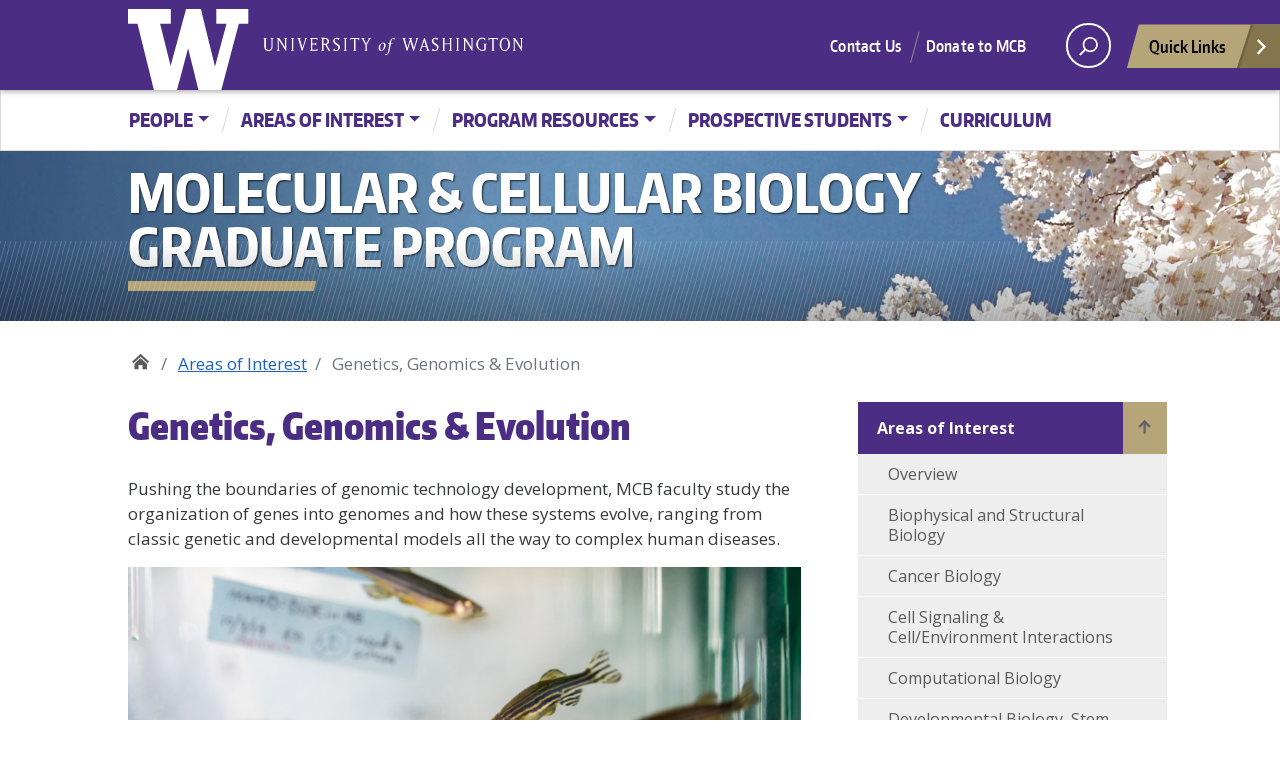

--- FILE ---
content_type: text/html; charset=UTF-8
request_url: https://mcb-seattle.edu/areas-of-interest/genetics-genomics-evolution/
body_size: 17548
content:
<!doctype html>
<html lang="en-US" class="no-js">
<head>
	<meta charset="UTF-8">
	<meta name="viewport" content="width=device-width, initial-scale=1, minimum-scale=1">
	<link rel="profile" href="https://gmpg.org/xfn/11">

	<script>document.documentElement.classList.remove("no-js");</script>

	<title>Genetics, Genomics &#038; Evolution &#8211; Molecular &amp; Cellular Biology Graduate Program</title>
<meta name='robots' content='max-image-preview:large' />
<link rel='dns-prefetch' href='//mcb-seattle.edu' />
<link rel='dns-prefetch' href='//fonts.googleapis.com' />
<link href='https://fonts.gstatic.com' crossorigin rel='preconnect' />
<link rel="alternate" type="application/rss+xml" title="Molecular &amp; Cellular Biology Graduate Program &raquo; Feed" href="https://mcb-seattle.edu/feed/" />
<link rel="alternate" type="application/rss+xml" title="Molecular &amp; Cellular Biology Graduate Program &raquo; Comments Feed" href="https://mcb-seattle.edu/comments/feed/" />
<meta property="og:image" content="https://s3-us-west-2.amazonaws.com/uw-s3-cdn/wp-content/uploads/sites/10/2019/06/21094817/Univ-of-Washington_Memorial-Way.jpg" />
<meta name="twitter:card" content="summary" />
<meta name="twitter:site" content="@uw" />
<meta name="twitter:creator" content="@uw" />
<meta name="twitter:card" content="summary_large_image" />
<meta property="og:title" content="Genetics, Genomics & Evolution" />
<meta property="og:url" content="https://mcb-seattle.edu/areas-of-interest/genetics-genomics-evolution/" />
<meta property="og:site_name" content="Molecular &amp; Cellular Biology Graduate Program" />
<meta property="og:description" content="Pushing the boundaries of genomic technology development, MCB faculty study the organization of genes into genomes and how these systems evolve, ranging from classic genetic and developmental models..." />

			
<script type="text/javascript">
/* <![CDATA[ */
window._wpemojiSettings = {"baseUrl":"https:\/\/s.w.org\/images\/core\/emoji\/14.0.0\/72x72\/","ext":".png","svgUrl":"https:\/\/s.w.org\/images\/core\/emoji\/14.0.0\/svg\/","svgExt":".svg","source":{"concatemoji":"https:\/\/mcb-seattle.edu\/wp-includes\/js\/wp-emoji-release.min.js?ver=6.4.2"}};
/*! This file is auto-generated */
!function(i,n){var o,s,e;function c(e){try{var t={supportTests:e,timestamp:(new Date).valueOf()};sessionStorage.setItem(o,JSON.stringify(t))}catch(e){}}function p(e,t,n){e.clearRect(0,0,e.canvas.width,e.canvas.height),e.fillText(t,0,0);var t=new Uint32Array(e.getImageData(0,0,e.canvas.width,e.canvas.height).data),r=(e.clearRect(0,0,e.canvas.width,e.canvas.height),e.fillText(n,0,0),new Uint32Array(e.getImageData(0,0,e.canvas.width,e.canvas.height).data));return t.every(function(e,t){return e===r[t]})}function u(e,t,n){switch(t){case"flag":return n(e,"\ud83c\udff3\ufe0f\u200d\u26a7\ufe0f","\ud83c\udff3\ufe0f\u200b\u26a7\ufe0f")?!1:!n(e,"\ud83c\uddfa\ud83c\uddf3","\ud83c\uddfa\u200b\ud83c\uddf3")&&!n(e,"\ud83c\udff4\udb40\udc67\udb40\udc62\udb40\udc65\udb40\udc6e\udb40\udc67\udb40\udc7f","\ud83c\udff4\u200b\udb40\udc67\u200b\udb40\udc62\u200b\udb40\udc65\u200b\udb40\udc6e\u200b\udb40\udc67\u200b\udb40\udc7f");case"emoji":return!n(e,"\ud83e\udef1\ud83c\udffb\u200d\ud83e\udef2\ud83c\udfff","\ud83e\udef1\ud83c\udffb\u200b\ud83e\udef2\ud83c\udfff")}return!1}function f(e,t,n){var r="undefined"!=typeof WorkerGlobalScope&&self instanceof WorkerGlobalScope?new OffscreenCanvas(300,150):i.createElement("canvas"),a=r.getContext("2d",{willReadFrequently:!0}),o=(a.textBaseline="top",a.font="600 32px Arial",{});return e.forEach(function(e){o[e]=t(a,e,n)}),o}function t(e){var t=i.createElement("script");t.src=e,t.defer=!0,i.head.appendChild(t)}"undefined"!=typeof Promise&&(o="wpEmojiSettingsSupports",s=["flag","emoji"],n.supports={everything:!0,everythingExceptFlag:!0},e=new Promise(function(e){i.addEventListener("DOMContentLoaded",e,{once:!0})}),new Promise(function(t){var n=function(){try{var e=JSON.parse(sessionStorage.getItem(o));if("object"==typeof e&&"number"==typeof e.timestamp&&(new Date).valueOf()<e.timestamp+604800&&"object"==typeof e.supportTests)return e.supportTests}catch(e){}return null}();if(!n){if("undefined"!=typeof Worker&&"undefined"!=typeof OffscreenCanvas&&"undefined"!=typeof URL&&URL.createObjectURL&&"undefined"!=typeof Blob)try{var e="postMessage("+f.toString()+"("+[JSON.stringify(s),u.toString(),p.toString()].join(",")+"));",r=new Blob([e],{type:"text/javascript"}),a=new Worker(URL.createObjectURL(r),{name:"wpTestEmojiSupports"});return void(a.onmessage=function(e){c(n=e.data),a.terminate(),t(n)})}catch(e){}c(n=f(s,u,p))}t(n)}).then(function(e){for(var t in e)n.supports[t]=e[t],n.supports.everything=n.supports.everything&&n.supports[t],"flag"!==t&&(n.supports.everythingExceptFlag=n.supports.everythingExceptFlag&&n.supports[t]);n.supports.everythingExceptFlag=n.supports.everythingExceptFlag&&!n.supports.flag,n.DOMReady=!1,n.readyCallback=function(){n.DOMReady=!0}}).then(function(){return e}).then(function(){var e;n.supports.everything||(n.readyCallback(),(e=n.source||{}).concatemoji?t(e.concatemoji):e.wpemoji&&e.twemoji&&(t(e.twemoji),t(e.wpemoji)))}))}((window,document),window._wpemojiSettings);
/* ]]> */
</script>
<style id='wp-emoji-styles-inline-css' type='text/css'>

	img.wp-smiley, img.emoji {
		display: inline !important;
		border: none !important;
		box-shadow: none !important;
		height: 1em !important;
		width: 1em !important;
		margin: 0 0.07em !important;
		vertical-align: -0.1em !important;
		background: none !important;
		padding: 0 !important;
	}
</style>
<link rel='stylesheet' id='wp-block-library-css' href='https://mcb-seattle.edu/wp-includes/css/dist/block-library/style.min.css?ver=6.4.2' type='text/css' media='all' />
<style id='wp-block-library-theme-inline-css' type='text/css'>
.wp-block-audio figcaption{color:#555;font-size:13px;text-align:center}.is-dark-theme .wp-block-audio figcaption{color:hsla(0,0%,100%,.65)}.wp-block-audio{margin:0 0 1em}.wp-block-code{border:1px solid #ccc;border-radius:4px;font-family:Menlo,Consolas,monaco,monospace;padding:.8em 1em}.wp-block-embed figcaption{color:#555;font-size:13px;text-align:center}.is-dark-theme .wp-block-embed figcaption{color:hsla(0,0%,100%,.65)}.wp-block-embed{margin:0 0 1em}.blocks-gallery-caption{color:#555;font-size:13px;text-align:center}.is-dark-theme .blocks-gallery-caption{color:hsla(0,0%,100%,.65)}.wp-block-image figcaption{color:#555;font-size:13px;text-align:center}.is-dark-theme .wp-block-image figcaption{color:hsla(0,0%,100%,.65)}.wp-block-image{margin:0 0 1em}.wp-block-pullquote{border-bottom:4px solid;border-top:4px solid;color:currentColor;margin-bottom:1.75em}.wp-block-pullquote cite,.wp-block-pullquote footer,.wp-block-pullquote__citation{color:currentColor;font-size:.8125em;font-style:normal;text-transform:uppercase}.wp-block-quote{border-left:.25em solid;margin:0 0 1.75em;padding-left:1em}.wp-block-quote cite,.wp-block-quote footer{color:currentColor;font-size:.8125em;font-style:normal;position:relative}.wp-block-quote.has-text-align-right{border-left:none;border-right:.25em solid;padding-left:0;padding-right:1em}.wp-block-quote.has-text-align-center{border:none;padding-left:0}.wp-block-quote.is-large,.wp-block-quote.is-style-large,.wp-block-quote.is-style-plain{border:none}.wp-block-search .wp-block-search__label{font-weight:700}.wp-block-search__button{border:1px solid #ccc;padding:.375em .625em}:where(.wp-block-group.has-background){padding:1.25em 2.375em}.wp-block-separator.has-css-opacity{opacity:.4}.wp-block-separator{border:none;border-bottom:2px solid;margin-left:auto;margin-right:auto}.wp-block-separator.has-alpha-channel-opacity{opacity:1}.wp-block-separator:not(.is-style-wide):not(.is-style-dots){width:100px}.wp-block-separator.has-background:not(.is-style-dots){border-bottom:none;height:1px}.wp-block-separator.has-background:not(.is-style-wide):not(.is-style-dots){height:2px}.wp-block-table{margin:0 0 1em}.wp-block-table td,.wp-block-table th{word-break:normal}.wp-block-table figcaption{color:#555;font-size:13px;text-align:center}.is-dark-theme .wp-block-table figcaption{color:hsla(0,0%,100%,.65)}.wp-block-video figcaption{color:#555;font-size:13px;text-align:center}.is-dark-theme .wp-block-video figcaption{color:hsla(0,0%,100%,.65)}.wp-block-video{margin:0 0 1em}.wp-block-template-part.has-background{margin-bottom:0;margin-top:0;padding:1.25em 2.375em}
</style>
<style id='classic-theme-styles-inline-css' type='text/css'>
/*! This file is auto-generated */
.wp-block-button__link{color:#fff;background-color:#32373c;border-radius:9999px;box-shadow:none;text-decoration:none;padding:calc(.667em + 2px) calc(1.333em + 2px);font-size:1.125em}.wp-block-file__button{background:#32373c;color:#fff;text-decoration:none}
</style>
<style id='global-styles-inline-css' type='text/css'>
body{--wp--preset--color--black: #000000;--wp--preset--color--cyan-bluish-gray: #abb8c3;--wp--preset--color--white: #ffffff;--wp--preset--color--pale-pink: #f78da7;--wp--preset--color--vivid-red: #cf2e2e;--wp--preset--color--luminous-vivid-orange: #ff6900;--wp--preset--color--luminous-vivid-amber: #fcb900;--wp--preset--color--light-green-cyan: #7bdcb5;--wp--preset--color--vivid-green-cyan: #00d084;--wp--preset--color--pale-cyan-blue: #8ed1fc;--wp--preset--color--vivid-cyan-blue: #0693e3;--wp--preset--color--vivid-purple: #9b51e0;--wp--preset--color--dusty-orange: #ed8f5b;--wp--preset--color--dusty-red: #e36d60;--wp--preset--color--dusty-wine: #9c4368;--wp--preset--color--dark-sunset: #33223b;--wp--preset--color--almost-black: #0a1c28;--wp--preset--color--dusty-water: #41848f;--wp--preset--color--dusty-sky: #72a7a3;--wp--preset--color--dusty-daylight: #97c0b7;--wp--preset--color--dusty-sun: #eee9d1;--wp--preset--gradient--vivid-cyan-blue-to-vivid-purple: linear-gradient(135deg,rgba(6,147,227,1) 0%,rgb(155,81,224) 100%);--wp--preset--gradient--light-green-cyan-to-vivid-green-cyan: linear-gradient(135deg,rgb(122,220,180) 0%,rgb(0,208,130) 100%);--wp--preset--gradient--luminous-vivid-amber-to-luminous-vivid-orange: linear-gradient(135deg,rgba(252,185,0,1) 0%,rgba(255,105,0,1) 100%);--wp--preset--gradient--luminous-vivid-orange-to-vivid-red: linear-gradient(135deg,rgba(255,105,0,1) 0%,rgb(207,46,46) 100%);--wp--preset--gradient--very-light-gray-to-cyan-bluish-gray: linear-gradient(135deg,rgb(238,238,238) 0%,rgb(169,184,195) 100%);--wp--preset--gradient--cool-to-warm-spectrum: linear-gradient(135deg,rgb(74,234,220) 0%,rgb(151,120,209) 20%,rgb(207,42,186) 40%,rgb(238,44,130) 60%,rgb(251,105,98) 80%,rgb(254,248,76) 100%);--wp--preset--gradient--blush-light-purple: linear-gradient(135deg,rgb(255,206,236) 0%,rgb(152,150,240) 100%);--wp--preset--gradient--blush-bordeaux: linear-gradient(135deg,rgb(254,205,165) 0%,rgb(254,45,45) 50%,rgb(107,0,62) 100%);--wp--preset--gradient--luminous-dusk: linear-gradient(135deg,rgb(255,203,112) 0%,rgb(199,81,192) 50%,rgb(65,88,208) 100%);--wp--preset--gradient--pale-ocean: linear-gradient(135deg,rgb(255,245,203) 0%,rgb(182,227,212) 50%,rgb(51,167,181) 100%);--wp--preset--gradient--electric-grass: linear-gradient(135deg,rgb(202,248,128) 0%,rgb(113,206,126) 100%);--wp--preset--gradient--midnight: linear-gradient(135deg,rgb(2,3,129) 0%,rgb(40,116,252) 100%);--wp--preset--font-size--small: 16px;--wp--preset--font-size--medium: 20px;--wp--preset--font-size--large: 36px;--wp--preset--font-size--x-large: 42px;--wp--preset--font-size--regular: 20px;--wp--preset--font-size--larger: 48px;--wp--preset--spacing--20: 0.44rem;--wp--preset--spacing--30: 0.67rem;--wp--preset--spacing--40: 1rem;--wp--preset--spacing--50: 1.5rem;--wp--preset--spacing--60: 2.25rem;--wp--preset--spacing--70: 3.38rem;--wp--preset--spacing--80: 5.06rem;--wp--preset--shadow--natural: 6px 6px 9px rgba(0, 0, 0, 0.2);--wp--preset--shadow--deep: 12px 12px 50px rgba(0, 0, 0, 0.4);--wp--preset--shadow--sharp: 6px 6px 0px rgba(0, 0, 0, 0.2);--wp--preset--shadow--outlined: 6px 6px 0px -3px rgba(255, 255, 255, 1), 6px 6px rgba(0, 0, 0, 1);--wp--preset--shadow--crisp: 6px 6px 0px rgba(0, 0, 0, 1);}:where(.is-layout-flex){gap: 0.5em;}:where(.is-layout-grid){gap: 0.5em;}body .is-layout-flow > .alignleft{float: left;margin-inline-start: 0;margin-inline-end: 2em;}body .is-layout-flow > .alignright{float: right;margin-inline-start: 2em;margin-inline-end: 0;}body .is-layout-flow > .aligncenter{margin-left: auto !important;margin-right: auto !important;}body .is-layout-constrained > .alignleft{float: left;margin-inline-start: 0;margin-inline-end: 2em;}body .is-layout-constrained > .alignright{float: right;margin-inline-start: 2em;margin-inline-end: 0;}body .is-layout-constrained > .aligncenter{margin-left: auto !important;margin-right: auto !important;}body .is-layout-constrained > :where(:not(.alignleft):not(.alignright):not(.alignfull)){max-width: var(--wp--style--global--content-size);margin-left: auto !important;margin-right: auto !important;}body .is-layout-constrained > .alignwide{max-width: var(--wp--style--global--wide-size);}body .is-layout-flex{display: flex;}body .is-layout-flex{flex-wrap: wrap;align-items: center;}body .is-layout-flex > *{margin: 0;}body .is-layout-grid{display: grid;}body .is-layout-grid > *{margin: 0;}:where(.wp-block-columns.is-layout-flex){gap: 2em;}:where(.wp-block-columns.is-layout-grid){gap: 2em;}:where(.wp-block-post-template.is-layout-flex){gap: 1.25em;}:where(.wp-block-post-template.is-layout-grid){gap: 1.25em;}.has-black-color{color: var(--wp--preset--color--black) !important;}.has-cyan-bluish-gray-color{color: var(--wp--preset--color--cyan-bluish-gray) !important;}.has-white-color{color: var(--wp--preset--color--white) !important;}.has-pale-pink-color{color: var(--wp--preset--color--pale-pink) !important;}.has-vivid-red-color{color: var(--wp--preset--color--vivid-red) !important;}.has-luminous-vivid-orange-color{color: var(--wp--preset--color--luminous-vivid-orange) !important;}.has-luminous-vivid-amber-color{color: var(--wp--preset--color--luminous-vivid-amber) !important;}.has-light-green-cyan-color{color: var(--wp--preset--color--light-green-cyan) !important;}.has-vivid-green-cyan-color{color: var(--wp--preset--color--vivid-green-cyan) !important;}.has-pale-cyan-blue-color{color: var(--wp--preset--color--pale-cyan-blue) !important;}.has-vivid-cyan-blue-color{color: var(--wp--preset--color--vivid-cyan-blue) !important;}.has-vivid-purple-color{color: var(--wp--preset--color--vivid-purple) !important;}.has-black-background-color{background-color: var(--wp--preset--color--black) !important;}.has-cyan-bluish-gray-background-color{background-color: var(--wp--preset--color--cyan-bluish-gray) !important;}.has-white-background-color{background-color: var(--wp--preset--color--white) !important;}.has-pale-pink-background-color{background-color: var(--wp--preset--color--pale-pink) !important;}.has-vivid-red-background-color{background-color: var(--wp--preset--color--vivid-red) !important;}.has-luminous-vivid-orange-background-color{background-color: var(--wp--preset--color--luminous-vivid-orange) !important;}.has-luminous-vivid-amber-background-color{background-color: var(--wp--preset--color--luminous-vivid-amber) !important;}.has-light-green-cyan-background-color{background-color: var(--wp--preset--color--light-green-cyan) !important;}.has-vivid-green-cyan-background-color{background-color: var(--wp--preset--color--vivid-green-cyan) !important;}.has-pale-cyan-blue-background-color{background-color: var(--wp--preset--color--pale-cyan-blue) !important;}.has-vivid-cyan-blue-background-color{background-color: var(--wp--preset--color--vivid-cyan-blue) !important;}.has-vivid-purple-background-color{background-color: var(--wp--preset--color--vivid-purple) !important;}.has-black-border-color{border-color: var(--wp--preset--color--black) !important;}.has-cyan-bluish-gray-border-color{border-color: var(--wp--preset--color--cyan-bluish-gray) !important;}.has-white-border-color{border-color: var(--wp--preset--color--white) !important;}.has-pale-pink-border-color{border-color: var(--wp--preset--color--pale-pink) !important;}.has-vivid-red-border-color{border-color: var(--wp--preset--color--vivid-red) !important;}.has-luminous-vivid-orange-border-color{border-color: var(--wp--preset--color--luminous-vivid-orange) !important;}.has-luminous-vivid-amber-border-color{border-color: var(--wp--preset--color--luminous-vivid-amber) !important;}.has-light-green-cyan-border-color{border-color: var(--wp--preset--color--light-green-cyan) !important;}.has-vivid-green-cyan-border-color{border-color: var(--wp--preset--color--vivid-green-cyan) !important;}.has-pale-cyan-blue-border-color{border-color: var(--wp--preset--color--pale-cyan-blue) !important;}.has-vivid-cyan-blue-border-color{border-color: var(--wp--preset--color--vivid-cyan-blue) !important;}.has-vivid-purple-border-color{border-color: var(--wp--preset--color--vivid-purple) !important;}.has-vivid-cyan-blue-to-vivid-purple-gradient-background{background: var(--wp--preset--gradient--vivid-cyan-blue-to-vivid-purple) !important;}.has-light-green-cyan-to-vivid-green-cyan-gradient-background{background: var(--wp--preset--gradient--light-green-cyan-to-vivid-green-cyan) !important;}.has-luminous-vivid-amber-to-luminous-vivid-orange-gradient-background{background: var(--wp--preset--gradient--luminous-vivid-amber-to-luminous-vivid-orange) !important;}.has-luminous-vivid-orange-to-vivid-red-gradient-background{background: var(--wp--preset--gradient--luminous-vivid-orange-to-vivid-red) !important;}.has-very-light-gray-to-cyan-bluish-gray-gradient-background{background: var(--wp--preset--gradient--very-light-gray-to-cyan-bluish-gray) !important;}.has-cool-to-warm-spectrum-gradient-background{background: var(--wp--preset--gradient--cool-to-warm-spectrum) !important;}.has-blush-light-purple-gradient-background{background: var(--wp--preset--gradient--blush-light-purple) !important;}.has-blush-bordeaux-gradient-background{background: var(--wp--preset--gradient--blush-bordeaux) !important;}.has-luminous-dusk-gradient-background{background: var(--wp--preset--gradient--luminous-dusk) !important;}.has-pale-ocean-gradient-background{background: var(--wp--preset--gradient--pale-ocean) !important;}.has-electric-grass-gradient-background{background: var(--wp--preset--gradient--electric-grass) !important;}.has-midnight-gradient-background{background: var(--wp--preset--gradient--midnight) !important;}.has-small-font-size{font-size: var(--wp--preset--font-size--small) !important;}.has-medium-font-size{font-size: var(--wp--preset--font-size--medium) !important;}.has-large-font-size{font-size: var(--wp--preset--font-size--large) !important;}.has-x-large-font-size{font-size: var(--wp--preset--font-size--x-large) !important;}
.wp-block-navigation a:where(:not(.wp-element-button)){color: inherit;}
:where(.wp-block-post-template.is-layout-flex){gap: 1.25em;}:where(.wp-block-post-template.is-layout-grid){gap: 1.25em;}
:where(.wp-block-columns.is-layout-flex){gap: 2em;}:where(.wp-block-columns.is-layout-grid){gap: 2em;}
.wp-block-pullquote{font-size: 1.5em;line-height: 1.6;}
</style>
<link rel='stylesheet' id='redux-extendify-styles-css' href='https://mcb-seattle.edu/wp-content/plugins/redux-framework/redux-core/assets/css/extendify-utilities.css?ver=4.4.0' type='text/css' media='all' />
<link rel='stylesheet' id='search-filter-plugin-styles-css' href='https://mcb-seattle.edu/wp-content/plugins/search-filter-pro/public/assets/css/search-filter.min.css?ver=2.5.13' type='text/css' media='all' />
<link rel='stylesheet' id='uw_wp_theme-fonts-css' href='https://fonts.googleapis.com/css?family=Open%20Sans%3A300i%2C400i%2C600i%2C700i%2C300%2C400%2C600%2C700%7CEncode%20Sans%3A400%2C600&#038;subset=latin%2Clatin-ext' type='text/css' media='all' />
<link rel='stylesheet' id='uw_wp_theme-base-style-css' href='https://mcb-seattle.edu/wp-content/themes/uw_wp_theme/style.css?ver=1.1.1' type='text/css' media='all' />
<link rel='stylesheet' id='uw_wp_theme-bootstrap-css' href='https://mcb-seattle.edu/wp-content/themes/uw_wp_theme/css/bootstrap.css?ver=1.1.1' type='text/css' media='all' />
<link rel='stylesheet' id='uw_wp_theme-content-css' href='https://mcb-seattle.edu/wp-content/themes/uw_wp_theme/css/content.css?ver=1.1.1' type='text/css' media='all' />
<link rel='stylesheet' id='uw_wp_theme-sidebar-css' href='https://mcb-seattle.edu/wp-content/themes/uw_wp_theme/css/sidebar.css?ver=1.1.1' type='text/css' media='all' />
<link rel='stylesheet' id='uw_wp_theme-widgets-css' href='https://mcb-seattle.edu/wp-content/themes/uw_wp_theme/css/widgets.css?ver=1.1.1' type='text/css' media='all' />
<link rel='stylesheet' id='uw_wp_theme-child-style-css' href='https://mcb-seattle.edu/wp-content/themes/uw_wp_theme_child-main/style.css?ver=1.0' type='text/css' media='all' />
<link rel='stylesheet' id='custom-layouts-styles-css' href='https://mcb-seattle.edu/wp-content/plugins/custom-layouts/assets/css/frontend/custom-layouts.css?ver=1.4.10' type='text/css' media='all' />
<script type="text/javascript" src="https://mcb-seattle.edu/wp-content/themes/uw_wp_theme/js/libs/jquery.min.js?ver=1.1.1" id="jquery-js"></script>
<script type="text/javascript" id="search-filter-plugin-build-js-extra">
/* <![CDATA[ */
var SF_LDATA = {"ajax_url":"https:\/\/mcb-seattle.edu\/wp-admin\/admin-ajax.php","home_url":"https:\/\/mcb-seattle.edu\/","extensions":[]};
/* ]]> */
</script>
<script type="text/javascript" src="https://mcb-seattle.edu/wp-content/plugins/search-filter-pro/public/assets/js/search-filter-build.min.js?ver=2.5.13" id="search-filter-plugin-build-js"></script>
<script type="text/javascript" src="https://mcb-seattle.edu/wp-content/plugins/search-filter-pro/public/assets/js/chosen.jquery.min.js?ver=2.5.13" id="search-filter-plugin-chosen-js"></script>
<script type="text/javascript" id="uw_wp_theme-navigation-js-extra">
/* <![CDATA[ */
var uw_wp_themeScreenReaderText = {"expand":"Expand child menu","collapse":"Collapse child menu"};
/* ]]> */
</script>
<script type="text/javascript" src="https://mcb-seattle.edu/wp-content/themes/uw_wp_theme/js/navigation.js?ver=1.1.1" id="uw_wp_theme-navigation-js" async></script>
<script type="text/javascript" src="https://mcb-seattle.edu/wp-content/themes/uw_wp_theme/js/skip-link-focus-fix.js?ver=1.1.1" id="uw_wp_theme-skip-link-focus-fix-js" defer></script>
<script type="text/javascript" src="https://mcb-seattle.edu/wp-content/themes/uw_wp_theme/js/left-to-right-arrow-nav.js?ver=1.1.1" id="uw_wp_theme-left-to-right-arrow-nav-js" defer></script>
<link rel="https://api.w.org/" href="https://mcb-seattle.edu/wp-json/" /><link rel="alternate" type="application/json" href="https://mcb-seattle.edu/wp-json/wp/v2/pages/645" /><link rel="EditURI" type="application/rsd+xml" title="RSD" href="https://mcb-seattle.edu/xmlrpc.php?rsd" />
<meta name="generator" content="WordPress 6.4.2" />
<link rel="canonical" href="https://mcb-seattle.edu/areas-of-interest/genetics-genomics-evolution/" />
<link rel='shortlink' href='https://mcb-seattle.edu/?p=645' />
<link rel="alternate" type="application/json+oembed" href="https://mcb-seattle.edu/wp-json/oembed/1.0/embed?url=https%3A%2F%2Fmcb-seattle.edu%2Fareas-of-interest%2Fgenetics-genomics-evolution%2F" />
<link rel="alternate" type="text/xml+oembed" href="https://mcb-seattle.edu/wp-json/oembed/1.0/embed?url=https%3A%2F%2Fmcb-seattle.edu%2Fareas-of-interest%2Fgenetics-genomics-evolution%2F&#038;format=xml" />
<meta name="generator" content="Redux 4.4.0" /><!-- Stream WordPress user activity plugin v3.9.2 -->
<link rel="icon" href="https://mcb-seattle.edu/wp-content/uploads/2022/11/cropped-mcb-icon-32x32.png" sizes="32x32" />
<link rel="icon" href="https://mcb-seattle.edu/wp-content/uploads/2022/11/cropped-mcb-icon-192x192.png" sizes="192x192" />
<link rel="apple-touch-icon" href="https://mcb-seattle.edu/wp-content/uploads/2022/11/cropped-mcb-icon-180x180.png" />
<meta name="msapplication-TileImage" content="https://mcb-seattle.edu/wp-content/uploads/2022/11/cropped-mcb-icon-270x270.png" />
</head>

<body data-rsssl=1 class="page-template-default page page-id-645 page-child parent-pageid-325">
<a class="sr-only sr-only-focusable skip-link screen-reader-text" href="#primary">Skip to content</a>

<div id="uwsearcharea" aria-hidden="true" class="uw-search-bar-container"></div>

<div id="page" class="site">
	<nav id="quicklinks" aria-label="quick links" aria-hidden="true">
    <ul id="big-links"> 
        <li><span class="icon-myuw"></span><a href="http://my.uw.edu" tabindex="-1">MyUW</a></li> 
        <li><span class="icon-calendar"></span><a href="http://uw.edu/calendar" tabindex="-1">Calendar</a></li> 
        <li><span class="icon-directories"></span><a href="http://uw.edu/directory/" tabindex="-1">Directories</a></li> 
        <li><span class="icon-libraries"></span><a href="http://www.lib.washington.edu/" tabindex="-1">Libraries</a></li> 
        <li><span class="icon-medicine"></span><a href="http://www.uwmedicine.org" tabindex="-1">UW Medicine</a></li> 
        <li><span class="icon-maps"></span><a href="http://uw.edu/maps" tabindex="-1">Maps</a></li> 
        <li><span class="icon-uwtoday"></span><a href="http://uw.edu/news" tabindex="-1">UW Today</a></li>
    </ul>
        
    <h3>Helpful Links</h3>
    <ul id="little-links">
        <li><span class="false"></span><a href="http://itconnect.uw.edu" tabindex="-1">Computing/IT</a></li> 
        <li><span class="false"></span><a href="http://isc.uw.edu/" tabindex="-1">Employee Self Service</a></li> 
        <li><span class="false"></span><a href="http://hfs.uw.edu/Husky-Card-Services/" tabindex="-1">Husky Card</a></li> 
        <li><span class="false"></span><a href="http://www.uwb.edu/" tabindex="-1">UW Bothell</a></li> 
        <li><span class="false"></span><a href="http://www.tacoma.uw.edu/" tabindex="-1">UW Tacoma</a></li> 
        <li><span class="false"></span><a href="https://www.facebook.com/UofWA" tabindex="-1">UW Facebook</a></li> 
        <li><span class="false"></span><a href="https://twitter.com/UW" tabindex="-1">UW Twitter</a></li>
    </ul>
</nav>
	<div id="page-inner">
		<header id="masthead" class="site-header">
			<nav class="navbar navbar-expand-lg">
				<div class="navbar-brand site-branding">
					<a href="http://uw.edu" title="University of Washington Home" class="uw-patch">University of Washington</a>
					<a href="http://uw.edu" title="University of Washington Home" class="uw-wordmark" tabindex="-1" aria-hidden="true">University of Washington</a>
				</div><!-- .site-branding -->

				<div id="site-navigation" class="main-navigation" aria-label="Main menu">

					<div class="audience-menu-container collapse navbar-collapse">
						<ul id="purple-bar" class="navbar-menu menu"><li id="menu-item-5738" class="menu-item menu-item-type-custom menu-item-object-custom menu-item-5738"><a href="https://mcb-seattle.edu/contact-information/">Contact Us</a></li>
<li id="menu-item-5755" class="menu-item menu-item-type-custom menu-item-object-custom menu-item-5755"><a href="https://www.washington.edu/giving/make-a-gift/?page=funds&#038;source_typ=3&#038;source=MOLECC,MCBCAR,MCBSRE,MCBPDI">Donate to MCB</a></li>
</ul>					</div>
					<div id="search-quicklinks">
						<button class="uw-search" aria-owns="uwsearcharea" aria-controls="uwsearcharea" aria-expanded="false" aria-label="open search area" aria-haspopup="true">
							<svg version="1.1" xmlns="http://www.w3.org/2000/svg" xmlns:xlink="http://www.w3.org/1999/xlink" x="0px" y="0px" width="19px" height="51px" viewBox="0 0 18.776 51.062" enable-background="new 0 0 18.776 51.062" xml:space="preserve" focusable="false">
								<g><path fill="#FFFFFF" d="M3.537,7.591C3.537,3.405,6.94,0,11.128,0c4.188,0,7.595,3.406,7.595,7.591 c0,4.187-3.406,7.593-7.595,7.593C6.94,15.185,3.537,11.778,3.537,7.591z M5.245,7.591c0,3.246,2.643,5.885,5.884,5.885 c3.244,0,5.89-2.64,5.89-5.885c0-3.245-2.646-5.882-5.89-5.882C7.883,1.71,5.245,4.348,5.245,7.591z"/><rect x="2.418" y="11.445" transform="matrix(0.7066 0.7076 -0.7076 0.7066 11.7842 2.0922)" fill="#FFFFFF" width="1.902" height="7.622"/></g><path fill="#FFFFFF" d="M3.501,47.864c0.19,0.194,0.443,0.29,0.694,0.29c0.251,0,0.502-0.096,0.695-0.29l5.691-5.691l5.692,5.691 c0.192,0.194,0.443,0.29,0.695,0.29c0.25,0,0.503-0.096,0.694-0.29c0.385-0.382,0.385-1.003,0-1.388l-5.692-5.691l5.692-5.692 c0.385-0.385,0.385-1.005,0-1.388c-0.383-0.385-1.004-0.385-1.389,0l-5.692,5.691L4.89,33.705c-0.385-0.385-1.006-0.385-1.389,0 c-0.385,0.383-0.385,1.003,0,1.388l5.692,5.692l-5.692,5.691C3.116,46.861,3.116,47.482,3.501,47.864z"/>
							</svg>
						</button>
						<button class="uw-quicklinks" aria-haspopup="true" aria-expanded="false" aria-label="Open quick links">Quick Links
							<svg version="1.1" xmlns="http://www.w3.org/2000/svg" x="0px" y="0px" width="15.63px" height="69.13px" viewBox="0 0 15.63 69.13" enable-background="new 0 0 15.63 69.13" xml:space="preserve" focusable="false"><polygon fill="#FFFFFF" points="12.8,7.776 12.803,7.773 5.424,0 3.766,1.573 9.65,7.776 3.766,13.98 5.424,15.553 12.803,7.78"/><polygon fill="#FFFFFF" points="9.037,61.351 9.036,61.351 14.918,55.15 13.26,53.577 7.459,59.689 1.658,53.577 0,55.15 5.882,61.351 5.882,61.351 5.884,61.353 0,67.557 1.658,69.13 7.459,63.019 13.26,69.13 14.918,67.557 9.034,61.353"/></svg>
						</button>
					</div><!-- search-quicklinks -->
				</div><!-- #site-navigation -->
			</nav><!-- .navbar.navbar-expand-lg -->
		</header><!-- #masthead -->
		
	<nav class="navbar navbar-expand-md navbar-light white-bar">
						<button class="navbar-toggler" type="button" data-toggle="collapse" data-target="#white-bar" aria-controls="white-bar" aria-expanded="false" aria-label="Toggle navigation">
							<span class="navbar-toggler-icon">Menu</span>
						  </button><div class="container-fluid"><div id="white-bar" class="collapse navbar-collapse"><ul id="menu-main-menu" class="navbar-nav classic-menu-nav"><li id="menu-item-274" class="menu-item menu-item-type-post_type menu-item-object-page menu-item-has-children nav-item dropdown">
	<a class="nav-link dropdown-toggle"  href="https://mcb-seattle.edu/directory/" data-toggle="dropdown" aria-haspopup="true" aria-expanded="false">People</a>
<ul class="dropdown-menu" role="menu">
<li class="nav-item menu-item menu-item-type-post_type menu-item-object-page nav-item-3210"><a class="nav-link"  href="https://mcb-seattle.edu/directory/faculty/">Faculty</a>
	</li>
<li class="nav-item menu-item menu-item-type-post_type menu-item-object-page nav-item-8216"><a class="nav-link"  href="https://mcb-seattle.edu/directory/students/">Students</a>
	</li>
<li class="nav-item menu-item menu-item-type-post_type menu-item-object-page nav-item-7188"><a class="nav-link"  href="https://mcb-seattle.edu/directory/staff/">Staff</a>
	</li>

</ul>

</li>
<li id="menu-item-8851" class="menu-item menu-item-type-post_type menu-item-object-page current-page-ancestor current-menu-ancestor current-menu-parent current-page-parent current_page_parent current_page_ancestor menu-item-has-children nav-item dropdown">
	<a class="nav-link dropdown-toggle"  href="https://mcb-seattle.edu/areas-of-interest/" data-toggle="dropdown" aria-haspopup="true" aria-expanded="false">Areas of Interest</a>
<ul class="dropdown-menu" role="menu">
<li class="nav-item menu-item menu-item-type-post_type menu-item-object-page nav-item-8844"><a class="nav-link"  href="https://mcb-seattle.edu/areas-of-interest/overview/">Overview</a>
	</li>
<li class="nav-item menu-item menu-item-type-post_type menu-item-object-page nav-item-657"><a class="nav-link"  href="https://mcb-seattle.edu/areas-of-interest/biophysical-and-structural-biology/">Biophysical and Structural Biology</a>
	</li>
<li class="nav-item menu-item menu-item-type-post_type menu-item-object-page nav-item-624"><a class="nav-link"  href="https://mcb-seattle.edu/areas-of-interest/cancer-biology/">Cancer Biology</a>
	</li>
<li class="nav-item menu-item menu-item-type-post_type menu-item-object-page nav-item-653"><a class="nav-link"  href="https://mcb-seattle.edu/areas-of-interest/cell-signaling-cellenvironment-interactions/">Cell Signaling &#038; Cell/Environment Interactions</a>
	</li>
<li class="nav-item menu-item menu-item-type-post_type menu-item-object-page nav-item-3005"><a class="nav-link"  href="https://mcb-seattle.edu/areas-of-interest/computational-biology/">Computational Biology</a>
	</li>
<li class="nav-item menu-item menu-item-type-post_type menu-item-object-page nav-item-654"><a class="nav-link"  href="https://mcb-seattle.edu/areas-of-interest/developmental-biology-stem-cells-aging/">Developmental Biology, Stem Cells &#038; Aging</a>
	</li>
<li class="nav-item menu-item menu-item-type-post_type menu-item-object-page nav-item-655"><a class="nav-link"  href="https://mcb-seattle.edu/areas-of-interest/gene-expression-cell-cycle-chromosome-biology/">Gene Expression, Cell Cycle &#038; Chromosome Biology</a>
	</li>
<li class="nav-item menu-item menu-item-type-post_type menu-item-object-page current-menu-item page_item page-item-645 current_page_item current_page_item active nav-item-656"><a class="nav-link"  href="https://mcb-seattle.edu/areas-of-interest/genetics-genomics-evolution/" aria-current="page">Genetics, Genomics &#038; Evolution</a>
	</li>
<li class="nav-item menu-item menu-item-type-post_type menu-item-object-page nav-item-659"><a class="nav-link"  href="https://mcb-seattle.edu/areas-of-interest/microbiology-infection-immunity/">Microbiology, Infection &#038; Immunity</a>
	</li>
<li class="nav-item menu-item menu-item-type-post_type menu-item-object-page nav-item-658"><a class="nav-link"  href="https://mcb-seattle.edu/areas-of-interest/neuroscience/">Neuroscience</a>
	</li>

</ul>

</li>
<li id="menu-item-666" class="menu-item menu-item-type-custom menu-item-object-custom menu-item-has-children nav-item dropdown">
	<a class="nav-link dropdown-toggle"  href="/program-requirements/" data-toggle="dropdown" aria-haspopup="true" aria-expanded="false">Program Resources</a>
<ul class="dropdown-menu" role="menu">
<li class="nav-item menu-item menu-item-type-post_type menu-item-object-page nav-item-3923"><a class="nav-link"  href="https://mcb-seattle.edu/program-requirements/">Program Requirements</a>
	</li>
<li class="nav-item menu-item menu-item-type-post_type menu-item-object-page nav-item-8731"><a class="nav-link"  href="https://mcb-seattle.edu/program-governance/">Program Governance</a>
	</li>
<li class="nav-item menu-item menu-item-type-post_type menu-item-object-page nav-item-366"><a class="nav-link"  href="https://mcb-seattle.edu/current-student-resources/">Student Resources</a>
	</li>
<li class="nav-item menu-item menu-item-type-post_type menu-item-object-page nav-item-2211"><a class="nav-link"  href="https://mcb-seattle.edu/faculty-resources/">Faculty Resources</a>
	</li>
<li class="nav-item menu-item menu-item-type-post_type menu-item-object-page nav-item-5198"><a class="nav-link"  href="https://mcb-seattle.edu/mental-health-resources/">Mental Health Resources</a>
	</li>
<li class="nav-item menu-item menu-item-type-post_type menu-item-object-page nav-item-761"><a class="nav-link"  href="https://mcb-seattle.edu/joint-degrees-related-programs/">Joint Degrees &#038; Related Programs</a>
	</li>
<li class="nav-item menu-item menu-item-type-post_type menu-item-object-page nav-item-754"><a class="nav-link"  href="https://mcb-seattle.edu/affiliated-programs/">Affiliated Programs</a>
	</li>

</ul>

</li>
<li id="menu-item-407" class="menu-item menu-item-type-custom menu-item-object-custom menu-item-has-children nav-item dropdown">
	<a class="nav-link dropdown-toggle"  href="https://live-mcb-seattle-edu.pantheonsite.io/about-the-mcb-program/" data-toggle="dropdown" aria-haspopup="true" aria-expanded="false">Prospective Students</a>
<ul class="dropdown-menu" role="menu">
<li class="nav-item menu-item menu-item-type-post_type menu-item-object-page nav-item-812"><a class="nav-link"  href="https://mcb-seattle.edu/about-the-mcb-program/">About the MCB Program</a>
	</li>
<li class="nav-item menu-item menu-item-type-post_type menu-item-object-page nav-item-800"><a class="nav-link"  href="https://mcb-seattle.edu/application-process/">Application Process</a>
	</li>
<li class="nav-item menu-item menu-item-type-post_type menu-item-object-page nav-item-845"><a class="nav-link"  href="https://mcb-seattle.edu/undergraduate-internships/">Undergraduate Internships</a>
	</li>

</ul>

</li>
<li id="menu-item-331" class="menu-item menu-item-type-post_type menu-item-object-page nav-item">
	<a class="nav-link"  href="https://mcb-seattle.edu/curriculum/">Curriculum</a>
</li>
</ul></div></div></nav>
<div class="uw-hero-image"style="background-image:url(https://mcb-seattle.edu/wp-content/themes/uw_wp_theme/assets/headers/blossoms.jpg)">
	<div class="container-fluid">
		<a href="https://mcb-seattle.edu/" title="Molecular &amp; Cellular Biology Graduate Program"><div class="uw-site-title">Molecular &amp; Cellular Biology Graduate Program</div></a>		
		<div class="udub-slant-divider gold"><span></span></div>
	</div>
</div>
<div class="container-fluid ">
<nav class='uw-breadcrumbs' aria-label='breadcrumbs'><ul><li><a href="https://mcb-seattle.edu/" title="Molecular &amp; Cellular Biology Graduate Program">Molecular &amp; Cellular Biology Graduate Program</a><li><a href="https://mcb-seattle.edu/areas-of-interest/" title="Areas of Interest">Areas of Interest</a></li><li  class="current" ><span>Genetics, Genomics & Evolution</span></li></ul></nav>
</div>
<div class="container-fluid uw-body">
	<div class="row">

		<main id="primary" class="site-main uw-body-copy col-md-8">
		
		
<article id="post-645" class="post-645 page type-page status-publish hentry">
	<header class="entry-header">
		<h1 class="entry-title">Genetics, Genomics &#038; Evolution</h1>	</header><!-- .entry-header -->
	
	
	<div class="entry-content">
		<p>Pushing the boundaries of genomic technology development, MCB faculty study the organization of genes into genomes and how these systems evolve, ranging from classic genetic and developmental models all the way to complex human diseases.</p>
<figure class="wp-block-image alignfull size-full"><img fetchpriority="high" decoding="async" width="1024" height="384" src="https://live-mcb-seattle-edu.pantheonsite.io/wp-content/uploads/2022/12/Genetics-Genomics-Evolution_Header-Image-3.jpg" alt="" class="wp-image-6519" srcset="https://mcb-seattle.edu/wp-content/uploads/2022/12/Genetics-Genomics-Evolution_Header-Image-3.jpg 1024w, https://mcb-seattle.edu/wp-content/uploads/2022/12/Genetics-Genomics-Evolution_Header-Image-3-300x113.jpg 300w, https://mcb-seattle.edu/wp-content/uploads/2022/12/Genetics-Genomics-Evolution_Header-Image-3-768x288.jpg 768w, https://mcb-seattle.edu/wp-content/uploads/2022/12/Genetics-Genomics-Evolution_Header-Image-3-375x141.jpg 375w" sizes="100vw" /></figure>
<h2 class="wp-block-heading">Area Directors</h2>
<p>Area Directors help advise students about classes and rotations in their interest area. They also provide a listing of suggested courses for those interested in Genetics, Genomics &amp; Evolution.</p>
<div class="wp-block-columns is-layout-flex wp-container-core-columns-layout-1 wp-block-columns-is-layout-flex">
<div class="wp-block-column is-layout-flow wp-block-column-is-layout-flow">
<h3 class="wp-block-heading">Faculty Area Directors</h3>
<ul>
<li><strong>Michael Ailion</strong>, UW, Biochemistry Department (<a href="mailto:mailion@uw.edu" target="_blank" rel="noreferrer noopener">mailion@uw.edu</a>)</li>
<li><strong>John Ray</strong>, Benaroya Research Institute (<a href="mailto:jray@benaroyaresearch.org" target="_blank" rel="noreferrer noopener">jray@benaroyaresearch.org</a>)</li>
</ul>
</div>
<div class="wp-block-column is-layout-flow wp-block-column-is-layout-flow">
<h3 class="wp-block-heading">Student Area Directors</h3>
<ul>
<li><strong>Sophie Kogut</strong>, Blanco-Melo Lab (<a href="mailto:skogut@uw.edu" target="_blank" rel="noreferrer noopener">skogut@uw.edu</a>)</li>
<li><strong>Alexander Robertson</strong>, Feder Lab (<a href="mailto:alexrob@uw.edu" target="_blank" rel="noreferrer noopener">alexrob@uw.edu</a>)</li>
</ul>
</div>
</div>
<h2 class="wp-block-heading">Suggested Curriculum</h2>
<p>The suggested curriculum outlined below is meant to guide you in choosing classes, they are <em><strong>not requirements</strong></em>. We highly encourage you to take the Foundational courses, while the Electives are more specialized and often cross between Areas of Interest. <strong>Remember to review the <a rel="noreferrer noopener" href="https://www.washington.edu/students/timeschd/" target="_blank">UW Time Schedule</a> for the most accurate and up-to-date information regarding whether a course is currently being offered.</strong></p>
<p><a href="https://mcb-seattle.edu/wp-content/uploads/2025/10/Genetics-Genomics-and-Evolution_2025-2026-Suggested-Courses.pdf" target="_blank" rel="noreferrer noopener">2025-2026 Suggested Curriculum</a> (document download)</p>
<div class="accordion " id="accordion">
<div class="screen-reader-text"></div>
</p>
<div class="card">
<div class="card-header" id="accordion-header">
<h3 class="mb-0"><button class="btn btn-link" type="button" data-toggle="collapse" data-target="#collapse" aria-expanded="false" aria-controls="collapse"><span class="btn-text">Foundational Courses</span><span class="arrow-box"><span class="arrow"></span></span></button</h3>
</div>
<div id="collapse" class="collapse " aria-labelledby="collapse" data-parent="#accordion">
<h4>GENOME 553 &#8211; Advanced Genetic Analysis</h4>
<p>Explores genetic analysis as a powerful approach for dissecting complex biological processes. Discusses methods for selectively removing, adding, or altering specific proteins, to identify and order genes in a pathway, define protein function, determine tissue and temporal requirements for gene function, and distinguish among competing hypotheses to explain biological phenomena.<br />
<strong>Prerequisite:</strong> GENOME 371, GENOME 551 or equivalent.<br />
<strong>Capacity Limit:</strong> 20 – required for the GS first-year students. Remaining slots will be available on first-come, first-served basis.<br />
<strong>Offered SPR, 1.5 credits, weeks 1-10. Will be offered in SPR 2026.</strong></p>
<h4>GENOME 561 &#8211; Molecular Population Genetics and Evolution</h4>
<p>Surveys recent literature to gain an understanding of the basic principles of molecular population genetics and evolution as applied to analysis of genome data. Requires some computer analysis of genome data.<br />
<strong>Capacity Limit:</strong> 20 – required for the GS first-year students. Remaining slots will be available on first-come, first-served basis and fill up fast.<br />
<strong>Offered WIN, 1.5 credits, weeks 1-5. Will be offered in WIN 2026.</strong></p>
<h4>MCB 536 &#8211; Tools for Computational Biology</h4>
<p>Introduction to established best practices in computational biology. Learn to organize unstructured data into standard formats, transform data for statistical analyses, and visualize the transformed data. Learn workflows for reproducible research such as version control, project organization, and code documentation. Gain basic experience with Linux command line tools and the Python and R programming languages. Classes will involve hands-on learning through coding exercises, collaborative problem solving, and extensive use of online learning resources.<br />
<strong>Instructions:</strong> Contact graduateeducation@fredhutch.org for add code.<br />
<strong>Offered AUT, 3.0 credits, weeks 1-10, every year. Will be offered in AUT 2025.</strong></p>
</div>
</div>
<div class="card">
<div class="card-header" id="accordion-header">
<h3 class="mb-0"><button class="btn btn-link" type="button" data-toggle="collapse" data-target="#collapse" aria-expanded="false" aria-controls="collapse"><span class="btn-text">Elective Courses</span><span class="arrow-box"><span class="arrow"></span></span></button</h3>
</div>
<div id="collapse" class="collapse " aria-labelledby="collapse" data-parent="#accordion">
<h4>CONJ 533 &#8211; Epigenetics and Epigenomics</h4>
<p>Mechanisms of cellular memory mediated through nucleosomes, DNA-binding proteins, DNA and histone covalent modifications, and chromatin dynamics.<br />
<strong>Offered AUT, 1.5 credits, weeks 1-5, even years. Will be offered in AUT 2026.</strong></p>
<h4>CONJ 537 &#8211; Mechanism Of Transcriptional Regulation</h4>
<p>A five-week graduate survey course concentrating on biochemical mechanisms of gene transcription. The course will cover a broad range of transcriptional regulation including: Mechanisms of transcriptional initiation; Regulation of transcription by chromatin; Transcriptional regulation, development and diseases in mammals.<br />
<strong>Offered AUT, 1.5 credits, weeks 6-10, even years. Will be offered in AUT 2026.</strong></p>
<h4>CONJ 557 &#8211; Microbial Evolution</h4>
<p>Selected topics in microbial evolution including evidence for early life on Earth, molecular mechanisms of bacterial and viral evolution, speciation, adaptive niche differentiation, bioinformatics tools to detect selection, and evolution of the virulence and pandemic spread.<br />
<strong>Prerequisite:</strong> MICROM 412 or general microbiology background.<br />
<strong>Offered AUT and SPR, 2.0 credits, Weeks 1-5. Will be offered in AUT 2025, likely not offered in SPR 2026.</strong></p>
<h4>GENOME 551 &#8211; Principles of Gene Regulation</h4>
<p>Course covers fundamentals of gene regulation in eukaryotes including principles of cis and trans regulation of gene expression; DNA and RNA binding proteins; role of chromatin structure in gene expression; epigenetic regulatory mechanisms; RNA-based regulatory mechanisms; and post-transcriptional regulation. The course centers on reading and discussion of landmark primary literature in the aforementioned areas.<br />
<strong>Capacity Limit:</strong> 19 &#8211; required for the GS first-year students. Remaining slots will be available on first-come, first-served basis.<br />
<strong>Offered WIN, 1.5 credits, weeks 6-10. Will be offered in WIN 2026.</strong></p>
<h4>GENOME 552 &#8211; Technologies For Genome Analysis</h4>
<p>Discussion of current and newly-emerging technologies in genome analysis with regard to applications in biology and medicine and to potential advantages and limitations.<br />
<strong>Prerequisite:</strong> Contact course instructor and state your interest (prior genetics coursework required).<br />
<strong>Capacity Limit:</strong> 18 &#8211; required for the GS first-year students. Remaining slots will be available on a first-come, first-served basis.<br />
<strong>Offered AUT, 1.5 credits, weeks 6-10. Will be offered in AUT 2025.</strong></p>
<h4>GENOME 559 &#8211; Introduction To Statistical And Computational Genomics</h4>
<p>Rudiments of statistical and computational genomics. Emphasis on basic probability and statistics, introduction to computer programming, and relevant web databases. This course is intended to introduce students with non-computer science backgrounds to the major concepts of programming and statistics.<br />
<strong>Prerequisite:</strong> Substantial background in molecular and cellular biology, genetics, biochemistry, or related disciplines.<br />
<strong>Capacity Limit:</strong> 20. Only taken by GS first-year students if they have no prior programming experience.<br />
<strong>Offered WIN, 3.0 credits, weeks 1-10. Will be offered in WIN 2026.</strong></p>
<h4>GENOME 562 &#8211; Population Genetics</h4>
<p>Mathematical and experimental approaches to the genetics of natural populations, especially as they relate to evolution. Emphasis on theoretical population genetics.<br />
<strong>Capacity Limit:</strong> 20. Not required for GS students, but popular with Bio students.<br />
<strong>Offered WIN, 4.0 credits, weeks 1-10, odd years. Will be offered in WIN 2027.</strong></p>
<h4>GENOME 565 &#8211; Advanced Human Genetics</h4>
<p>The goal of the course is to provide students with knowledge and tools most useful for successful research in human genomics. Components of the course are: gene discovery and molecular function; genomic architecture; cancer genetics; and human diversity and evolution. The course meets winter quarter, with three lectures per week by the instructors and weekly section meetings. Multiple problem sets are based on real data.<br />
<strong>Prerequisite:</strong> College-level genetics course (GENOME 361 or 371); for genetics courses taken elsewhere, please ask the instructors. The class typically includes about 60 students, including both undergraduate and graduate students.<br />
<strong>Capacity Limit:</strong> 20<br />
<strong>Offered WIN, 4.0 credits, weeks 1-10. Will be offered in WIN 2027.</strong></p>
<h4>GENOME 569 &#8211; Bioinformatics Workflows for High-Throughput Sequencing Experiments</h4>
<p>Programming skills and software tools for building automated bioinformatics pipelines and computational biology analyses. Emphasis on UNIX tools and R libraries for distilling raw sequencing data into interpretable results. For students familiar with UNIX and with some programming experience in Python, R, or C/C++.<br />
<strong>Capacity Limit:</strong> 15. Not required of GS students but gets considerable interest.<br />
<strong>Offered SPR, 1.5 credits, weeks 1-5. Not currently offered.</strong></p>
</div>
</div>
</div>
<hr class="wp-block-separator has-css-opacity"/>
<h2 class="wp-block-heading">Spotlight</h2>
<h3 class="wp-block-heading">Translating genomes</h3>
<div class="wp-block-columns is-layout-flex wp-container-core-columns-layout-2 wp-block-columns-is-layout-flex">
<div class="wp-block-column is-layout-flow wp-block-column-is-layout-flow">
<figure class="wp-block-image size-full"><img decoding="async" width="588" height="461" src="https://live-mcb-seattle-edu.pantheonsite.io/wp-content/uploads/2022/12/Genetics-Genomics-Evolution_Spotlight-Image-Mary-Claire-King-and-Obama.jpg" alt="" class="wp-image-6520" srcset="https://mcb-seattle.edu/wp-content/uploads/2022/12/Genetics-Genomics-Evolution_Spotlight-Image-Mary-Claire-King-and-Obama.jpg 588w, https://mcb-seattle.edu/wp-content/uploads/2022/12/Genetics-Genomics-Evolution_Spotlight-Image-Mary-Claire-King-and-Obama-300x235.jpg 300w, https://mcb-seattle.edu/wp-content/uploads/2022/12/Genetics-Genomics-Evolution_Spotlight-Image-Mary-Claire-King-and-Obama-375x294.jpg 375w" sizes="(max-width: 588px) 100vw, 588px" /><figcaption class="wp-element-caption"><em>Dr. Mary-Claire King awarded the National Medal of Science by President Obama</em></figcaption></figure>
</div>
<div class="wp-block-column is-layout-flow wp-block-column-is-layout-flow">
<p>From understanding the genetic basis of familial breast&nbsp;cancer risk&nbsp;to understanding the genetic conflicts between host and&nbsp;pathogen genomes,&nbsp;MCB Seattle faculty push the boundaries of&nbsp;understanding all aspects of genome biology. The University of Washington&nbsp;ranks #7 in Molecular Biology and Genetics&nbsp;graduate studies according to&nbsp;<a rel="noreferrer noopener nofollow" href="http://www.usnews.com/education/best-global-universities/" target="_blank">US News and World Report</a>.</p>
</div>
</div>
	</div><!-- .entry-content -->

	</article><!-- #post-645 -->

		</main><!-- #primary -->

		
<aside id="secondary" class="primary-sidebar uw-sidebar widget-area col-md-4">
	<nav id="desktop-relative" aria-label="mobile menu that is not visible in the desktop version"><ul class="uw-sidebar-menu first-level"><li class="pagenav"><a href="https://mcb-seattle.edu" title="Home" class="homelink">Home</a><ul><li class="nav-item page-item-325 page_item_has_children current_page_ancestor current_page_parent child-page-existance-tester"><a href="https://mcb-seattle.edu/areas-of-interest/" class="nav-link">Areas of Interest</a>
<ul class='children'>
	<li class="nav-item page-item-8842 child-page-existance-tester"><a href="https://mcb-seattle.edu/areas-of-interest/overview/" class="nav-link">Overview</a></li>
	<li class="nav-item page-item-649 child-page-existance-tester"><a href="https://mcb-seattle.edu/areas-of-interest/biophysical-and-structural-biology/" class="nav-link">Biophysical and Structural Biology</a></li>
	<li class="nav-item page-item-537 child-page-existance-tester"><a href="https://mcb-seattle.edu/areas-of-interest/cancer-biology/" class="nav-link">Cancer Biology</a></li>
	<li class="nav-item page-item-627 child-page-existance-tester"><a href="https://mcb-seattle.edu/areas-of-interest/cell-signaling-cellenvironment-interactions/" class="nav-link">Cell Signaling &#038; Cell/Environment Interactions</a></li>
	<li class="nav-item page-item-3000 child-page-existance-tester"><a href="https://mcb-seattle.edu/areas-of-interest/computational-biology/" class="nav-link">Computational Biology</a></li>
	<li class="nav-item page-item-640 child-page-existance-tester"><a href="https://mcb-seattle.edu/areas-of-interest/developmental-biology-stem-cells-aging/" class="nav-link">Developmental Biology, Stem Cells &#038; Aging</a></li>
	<li class="nav-item page-item-643 child-page-existance-tester"><a href="https://mcb-seattle.edu/areas-of-interest/gene-expression-cell-cycle-chromosome-biology/" class="nav-link">Gene Expression, Cell Cycle &#038; Chromosome Biology</a></li>
	<li class="nav-item page-item-645 active current_page_item"><a href="https://mcb-seattle.edu/areas-of-interest/genetics-genomics-evolution/" class="nav-link">Genetics, Genomics &#038; Evolution</a></li>
	<li class="nav-item page-item-647 child-page-existance-tester"><a href="https://mcb-seattle.edu/areas-of-interest/microbiology-infection-immunity/" class="nav-link">Microbiology, Infection &#038; Immunity</a></li>
	<li class="nav-item page-item-651 child-page-existance-tester"><a href="https://mcb-seattle.edu/areas-of-interest/neuroscience/" class="nav-link">Neuroscience</a></li>
</ul>
</li>
</ul></li></ul></nav>	<section role="complementary" aria-label="sidebar" id="search-2" class="widget widget_search"><form role="search" method="get" id="searchform" class="searchform" action="https://mcb-seattle.edu/">
	<div>
		<label class="screen-reader-text" for="s">Search for:</label>
		<input type="text" value="" name="s" id="s" placeholder="Search for:" autocomplete="off">
		<input type="submit" id="searchsubmit" value="Search">
	</div>
</form>
</section><section role="complementary" aria-label="sidebar" id="block-5" class="widget widget_block">
<h2 class="wp-block-heading">Our Partners</h2>
</section><section role="complementary" aria-label="sidebar" id="block-11" class="widget widget_block widget_text">
<p><a href="https://www.fredhutch.org/en/education-training/graduate-program.html" target="_blank" rel="noreferrer noopener">Fred Hutchinson Cancer Center</a></p>
</section><section role="complementary" aria-label="sidebar" id="block-12" class="widget widget_block widget_text">
<p><a href="https://www.benaroyaresearch.org/" target="_blank" rel="noreferrer noopener">Benaroya Research Institute</a></p>
</section><section role="complementary" aria-label="sidebar" id="block-14" class="widget widget_block widget_text">
<p><a href="https://www.seattlechildrens.org/" target="_blank" rel="noreferrer noopener">Seattle Children's Research Institute</a></p>
</section><section role="complementary" aria-label="sidebar" id="block-16" class="widget widget_block widget_text">
<p><a rel="noreferrer noopener" href="https://alleninstitute.org/" target="_blank">Allen Institute</a></p>
</section><section role="complementary" aria-label="sidebar" id="block-2" class="widget widget_block">
<ul class="wp-block-social-links is-style-logos-only is-horizontal is-layout-flex wp-block-social-links-is-layout-flex"><li class="wp-social-link wp-social-link-facebook  wp-block-social-link"><a rel=" noopener nofollow" target="_blank" href="https://www.facebook.com/MCBSeattle" class="wp-block-social-link-anchor"><svg width="24" height="24" viewBox="0 0 24 24" version="1.1" xmlns="http://www.w3.org/2000/svg" aria-hidden="true" focusable="false"><path d="M12 2C6.5 2 2 6.5 2 12c0 5 3.7 9.1 8.4 9.9v-7H7.9V12h2.5V9.8c0-2.5 1.5-3.9 3.8-3.9 1.1 0 2.2.2 2.2.2v2.5h-1.3c-1.2 0-1.6.8-1.6 1.6V12h2.8l-.4 2.9h-2.3v7C18.3 21.1 22 17 22 12c0-5.5-4.5-10-10-10z"></path></svg><span class="wp-block-social-link-label screen-reader-text">Facebook</span></a></li>

<li class="wp-social-link wp-social-link-linkedin  wp-block-social-link"><a rel=" noopener nofollow" target="_blank" href="https://www.linkedin.com/company/seattle-molecular-and-cellular-biology-program/" class="wp-block-social-link-anchor"><svg width="24" height="24" viewBox="0 0 24 24" version="1.1" xmlns="http://www.w3.org/2000/svg" aria-hidden="true" focusable="false"><path d="M19.7,3H4.3C3.582,3,3,3.582,3,4.3v15.4C3,20.418,3.582,21,4.3,21h15.4c0.718,0,1.3-0.582,1.3-1.3V4.3 C21,3.582,20.418,3,19.7,3z M8.339,18.338H5.667v-8.59h2.672V18.338z M7.004,8.574c-0.857,0-1.549-0.694-1.549-1.548 c0-0.855,0.691-1.548,1.549-1.548c0.854,0,1.547,0.694,1.547,1.548C8.551,7.881,7.858,8.574,7.004,8.574z M18.339,18.338h-2.669 v-4.177c0-0.996-0.017-2.278-1.387-2.278c-1.389,0-1.601,1.086-1.601,2.206v4.249h-2.667v-8.59h2.559v1.174h0.037 c0.356-0.675,1.227-1.387,2.526-1.387c2.703,0,3.203,1.779,3.203,4.092V18.338z"></path></svg><span class="wp-block-social-link-label screen-reader-text">LinkedIn</span></a></li></ul>
</section></aside><!-- #secondary -->

	</div><!-- .row -->
</div><!-- .container -->


		<footer id="colophon" class="site-footer">
			<a href="http://www.washington.edu" class="footer-wordmark">University of Washington</a>

			<a href="http://www.washington.edu/boundless/"><h3 class="be-boundless">Be boundless</h3></a>

			<h4>Connect with us:</h4>
			<nav aria-label="social networking">
				<ul class="footer-social">
					<li><a class="facebook" href="http://www.facebook.com/UofWA">Facebook</a></li>
					<li><a class="twitter" href="http://twitter.com/UW">Twitter</a></li>
					<li><a class="instagram" href="http://instagram.com/uofwa">Instagram</a></li>
					<li><a class="youtube" href="http://www.youtube.com/user/uwhuskies">YouTube</a></li>
					<li><a class="linkedin" href="http://www.linkedin.com/company/university-of-washington">LinkedIn</a></li>
					<li><a class="pinterest" href="http://www.pinterest.com/uofwa/">Pinterest</a></li>
				</ul>
			</nav>

			<nav aria-label="footer navigation">
				<ul class="footer-links">
					<li><a href="http://www.uw.edu/accessibility">Accessibility</a></li>
					<li><a href="http://uw.edu/contact">Contact Us</a></li>
					<li><a href="http://www.washington.edu/jobs">Jobs</a></li>
					<li><a href="http://www.washington.edu/safety">Campus Safety</a></li>
					<li><a href="http://my.uw.edu/">My UW</a></li>
					<li><a href="http://www.washington.edu/rules/wac">Rules Docket</a></li>
					<li><a href="http://www.washington.edu/online/privacy/">Privacy</a></li>
					<li><a href="http://www.washington.edu/online/terms/">Terms</a></li>
				</ul>
			</nav>

			<div class="site-info">
				<p>&copy; 2025 University of Washington  |  Seattle, WA</p>
			</div><!-- .site-info -->
		</footer><!-- #colophon -->
	</div><!-- #page-inner -->
</div><!-- #page -->

<style id='core-block-supports-inline-css' type='text/css'>
.wp-container-core-columns-layout-1.wp-container-core-columns-layout-1{flex-wrap:nowrap;}.wp-container-core-columns-layout-2.wp-container-core-columns-layout-2{flex-wrap:nowrap;}
</style>
<script type="text/javascript" src="https://mcb-seattle.edu/wp-includes/js/imagesloaded.min.js?ver=5.0.0" id="imagesloaded-js"></script>
<script type="text/javascript" src="https://mcb-seattle.edu/wp-includes/js/masonry.min.js?ver=4.2.2" id="masonry-js"></script>
<script type="text/javascript" src="https://mcb-seattle.edu/wp-content/plugins/custom-layouts/assets/js/frontend/custom-layouts.js?ver=1.4.10" id="custom-layouts-js"></script>
<script type="text/javascript" src="https://mcb-seattle.edu/wp-includes/js/jquery/ui/core.min.js?ver=1.13.2" id="jquery-ui-core-js"></script>
<script type="text/javascript" src="https://mcb-seattle.edu/wp-includes/js/jquery/ui/datepicker.min.js?ver=1.13.2" id="jquery-ui-datepicker-js"></script>
<script type="text/javascript" id="jquery-ui-datepicker-js-after">
/* <![CDATA[ */
jQuery(function(jQuery){jQuery.datepicker.setDefaults({"closeText":"Close","currentText":"Today","monthNames":["January","February","March","April","May","June","July","August","September","October","November","December"],"monthNamesShort":["Jan","Feb","Mar","Apr","May","Jun","Jul","Aug","Sep","Oct","Nov","Dec"],"nextText":"Next","prevText":"Previous","dayNames":["Sunday","Monday","Tuesday","Wednesday","Thursday","Friday","Saturday"],"dayNamesShort":["Sun","Mon","Tue","Wed","Thu","Fri","Sat"],"dayNamesMin":["S","M","T","W","T","F","S"],"dateFormat":"MM d, yy","firstDay":1,"isRTL":false});});
/* ]]> */
</script>
<script type="text/javascript" src="https://mcb-seattle.edu/wp-content/themes/uw_wp_theme/js/libs/popper.min.js?ver=1.1.1" id="uw_wp_theme-popper-js"></script>
<script type="text/javascript" src="https://mcb-seattle.edu/wp-content/themes/uw_wp_theme/js/libs/bootstrap.min.js?ver=1.1.1" id="uw_wp_theme-bootstrap-js"></script>
<script type="text/javascript" src="https://mcb-seattle.edu/wp-content/themes/uw_wp_theme/js/libs/jquery.tinyscrollbar.js?ver=1.1.1" id="uw_wp_theme-tinyscrollbar-js"></script>
<script type="text/javascript" src="https://mcb-seattle.edu/wp-content/themes/uw_wp_theme/js/uw.bootstrap.shortcode-init.js?ver=1.1.1" id="uw.bootstrap.shortcode-init-js"></script>
<script type="text/javascript" src="https://mcb-seattle.edu/wp-includes/js/underscore.min.js?ver=1.13.4" id="underscore-js"></script>
<script type="text/javascript" src="https://mcb-seattle.edu/wp-includes/js/backbone.min.js?ver=1.5.0" id="backbone-js"></script>
<script type="text/javascript" src="https://mcb-seattle.edu/wp-content/themes/uw_wp_theme/js/shortcodes/custom-link.js?ver=1.1.1" id="uw_wp_theme-custom-link-script-js"></script>
<script type="text/javascript" src="https://mcb-seattle.edu/wp-content/themes/uw_wp_theme/js/2014.min.js?ver=1.1.1" id="uw_wp_theme-2014-script-js"></script>
<script type="text/javascript" src="https://mcb-seattle.edu/wp-content/themes/uw_wp_theme/js/shortcodes/accordion.js?ver=1.1.1" id="uw_wp_theme-accordion-script-js"></script>

</body>
</html>


--- FILE ---
content_type: text/css
request_url: https://mcb-seattle.edu/wp-content/themes/uw_wp_theme/css/bootstrap.css?ver=1.1.1
body_size: 67425
content:
/*!
 * Bootstrap v4.6.0 (https://getbootstrap.com/)
 * Copyright 2011-2021 The Bootstrap Authors
 * Copyright 2011-2021 Twitter, Inc.
 * Licensed under MIT (https://github.com/twbs/bootstrap/blob/main/LICENSE)
 */*,:after,:before{box-sizing:border-box}html{font-family:sans-serif;line-height:1.15;-webkit-text-size-adjust:100%;-webkit-tap-highlight-color:rgba(55,58,60,0)}article,aside,figcaption,figure,footer,header,hgroup,main,nav,section{display:block}body{margin:0;font-family:-apple-system,BlinkMacSystemFont,Segoe UI,Roboto,Helvetica Neue,Arial,Noto Sans,Liberation Sans,sans-serif;font-size:1rem;font-weight:400;line-height:1.5;color:#212529;text-align:left;background-color:#fff}[tabindex="-1"]:focus:not(:focus-visible){outline:0!important}hr{box-sizing:content-box;height:0;overflow:visible}h1,h2,h3,h4,h5,h6{margin-top:0;margin-bottom:.5rem}p{margin-top:0;margin-bottom:1rem}abbr[data-original-title],abbr[title]{text-decoration:underline;-webkit-text-decoration:underline dotted;text-decoration:underline dotted;cursor:help;border-bottom:0;-webkit-text-decoration-skip-ink:none;text-decoration-skip-ink:none}address{font-style:normal;line-height:inherit}address,dl,ol,ul{margin-bottom:1rem}dl,ol,ul{margin-top:0}ol ol,ol ul,ul ol,ul ul{margin-bottom:0}dt{font-weight:700}dd{margin-bottom:.5rem;margin-left:0}blockquote{margin:0 0 1rem}b,strong{font-weight:bolder}small{font-size:80%}sub,sup{position:relative;font-size:75%;line-height:0;vertical-align:baseline}sub{bottom:-.25em}sup{top:-.5em}a{color:#1a62c7;background-color:transparent}a,a:hover{text-decoration:underline}a:hover{color:#85754d}a:not([href]):not([class]),a:not([href]):not([class]):hover{color:inherit;text-decoration:none}code,kbd,pre,samp{font-family:SFMono-Regular,Menlo,Monaco,Consolas,Liberation Mono,Courier New,monospace;font-size:1em}pre{margin-top:0;margin-bottom:1rem;overflow:auto;-ms-overflow-style:scrollbar}figure{margin:0 0 1rem}img{border-style:none}img,svg{vertical-align:middle}svg{overflow:hidden}table{border-collapse:collapse}caption{padding-top:.75rem;padding-bottom:.75rem;color:#6c757d;text-align:left;caption-side:bottom}th{text-align:inherit;text-align:-webkit-match-parent}label{display:inline-block;margin-bottom:.5rem}button{border-radius:0}button:focus:not(:focus-visible){outline:0}button,input,optgroup,select,textarea{margin:0;font-family:inherit;font-size:inherit;line-height:inherit}button,input{overflow:visible}button,select{text-transform:none}[role=button]{cursor:pointer}select{word-wrap:normal}[type=button],[type=reset],[type=submit],button{-webkit-appearance:button}[type=button]:not(:disabled),[type=reset]:not(:disabled),[type=submit]:not(:disabled),button:not(:disabled){cursor:pointer}[type=button]::-moz-focus-inner,[type=reset]::-moz-focus-inner,[type=submit]::-moz-focus-inner,button::-moz-focus-inner{padding:0;border-style:none}input[type=checkbox],input[type=radio]{box-sizing:border-box;padding:0}textarea{overflow:auto;resize:vertical}fieldset{min-width:0;padding:0;margin:0;border:0}legend{display:block;width:100%;max-width:100%;padding:0;margin-bottom:.5rem;font-size:1.5rem;line-height:inherit;color:inherit;white-space:normal}progress{vertical-align:baseline}[type=number]::-webkit-inner-spin-button,[type=number]::-webkit-outer-spin-button{height:auto}[type=search]{outline-offset:-2px;-webkit-appearance:none}[type=search]::-webkit-search-decoration{-webkit-appearance:none}::-webkit-file-upload-button{font:inherit;-webkit-appearance:button}output{display:inline-block}summary{display:list-item;cursor:pointer}template{display:none}[hidden]{display:none!important}.h1,.h2,.h3,.h4,.h5,.h6,h1,h2,h3,h4,h5,h6{margin-bottom:.5rem;font-weight:500;line-height:1.3}.h1,h1{font-size:2.5rem}.h2,h2{font-size:2rem}.h3,h3{font-size:1.75rem}.h4,h4{font-size:1.5rem}.h5,h5{font-size:1.25rem}.h6,h6{font-size:1rem}.lead{font-size:1.25rem;font-weight:300}.display-1{font-size:6rem}.display-1,.display-2{font-weight:300;line-height:1.3}.display-2{font-size:5.5rem}.display-3{font-size:4.5rem}.display-3,.display-4{font-weight:300;line-height:1.3}.display-4{font-size:3.5rem}hr{margin-top:1rem;margin-bottom:1rem;border:0;border-top:1px solid rgba(55,58,60,.1)}.small,small{font-size:80%;font-weight:400}.mark,mark{padding:.2em;background-color:#fcf8e3}.list-inline,.list-unstyled{padding-left:0;list-style:none}.list-inline-item{display:inline-block}.list-inline-item:not(:last-child){margin-right:.5rem}.initialism{font-size:90%;text-transform:uppercase}.blockquote{margin-bottom:1rem;font-size:1.25rem}.blockquote-footer{display:block;font-size:80%;color:#6c757d}.blockquote-footer:before{content:"\2014\00A0"}.img-fluid,.img-thumbnail{max-width:100%;height:auto}.img-thumbnail{padding:.25rem;background-color:#fff;border:1px solid #dee2e6;border-radius:.25rem}.figure{display:inline-block}.figure-img{margin-bottom:.5rem;line-height:1}.figure-caption{font-size:90%;color:#6c757d}code{font-size:87.5%;color:#e83e8c;word-wrap:break-word}a>code{color:inherit}kbd{padding:.2rem .4rem;font-size:87.5%;color:#fff;background-color:#212529;border-radius:.2rem}kbd kbd{padding:0;font-size:100%;font-weight:700}pre{display:block;font-size:87.5%;color:#212529}pre code{font-size:inherit;color:inherit;word-break:normal}.pre-scrollable{max-height:340px;overflow-y:scroll}.container,.container-fluid,.container-lg,.container-md,.container-sm,.container-xl{width:100%;padding-right:15px;padding-left:15px;margin-right:auto;margin-left:auto}@media (min-width:576px){.container,.container-sm{max-width:540px}}@media (min-width:768px){.container,.container-md,.container-sm{max-width:720px}}@media (min-width:992px){.container,.container-lg,.container-md,.container-sm{max-width:960px}}@media (min-width:1200px){.container,.container-lg,.container-md,.container-sm,.container-xl{max-width:1140px}}.row{display:-ms-flexbox;display:flex;-ms-flex-wrap:wrap;flex-wrap:wrap;margin-right:-15px;margin-left:-15px}.no-gutters{margin-right:0;margin-left:0}.no-gutters>.col,.no-gutters>[class*=col-]{padding-right:0;padding-left:0}.col,.col-1,.col-2,.col-3,.col-4,.col-5,.col-6,.col-7,.col-8,.col-9,.col-10,.col-11,.col-12,.col-auto,.col-lg,.col-lg-1,.col-lg-2,.col-lg-3,.col-lg-4,.col-lg-5,.col-lg-6,.col-lg-7,.col-lg-8,.col-lg-9,.col-lg-10,.col-lg-11,.col-lg-12,.col-lg-auto,.col-md,.col-md-1,.col-md-2,.col-md-3,.col-md-4,.col-md-5,.col-md-6,.col-md-7,.col-md-8,.col-md-9,.col-md-10,.col-md-11,.col-md-12,.col-md-auto,.col-sm,.col-sm-1,.col-sm-2,.col-sm-3,.col-sm-4,.col-sm-5,.col-sm-6,.col-sm-7,.col-sm-8,.col-sm-9,.col-sm-10,.col-sm-11,.col-sm-12,.col-sm-auto,.col-xl,.col-xl-1,.col-xl-2,.col-xl-3,.col-xl-4,.col-xl-5,.col-xl-6,.col-xl-7,.col-xl-8,.col-xl-9,.col-xl-10,.col-xl-11,.col-xl-12,.col-xl-auto{position:relative;width:100%;padding-right:15px;padding-left:15px}.col{-ms-flex-preferred-size:0;flex-basis:0;-ms-flex-positive:1;flex-grow:1;max-width:100%}.row-cols-1>*{-ms-flex:0 0 100%;flex:0 0 100%;max-width:100%}.row-cols-2>*{-ms-flex:0 0 50%;flex:0 0 50%;max-width:50%}.row-cols-3>*{-ms-flex:0 0 33.33333%;flex:0 0 33.33333%;max-width:33.33333%}.row-cols-4>*{-ms-flex:0 0 25%;flex:0 0 25%;max-width:25%}.row-cols-5>*{-ms-flex:0 0 20%;flex:0 0 20%;max-width:20%}.row-cols-6>*{-ms-flex:0 0 16.66667%;flex:0 0 16.66667%;max-width:16.66667%}.col-auto{-ms-flex:0 0 auto;flex:0 0 auto;width:auto;max-width:100%}.col-1{-ms-flex:0 0 8.33333%;flex:0 0 8.33333%;max-width:8.33333%}.col-2{-ms-flex:0 0 16.66667%;flex:0 0 16.66667%;max-width:16.66667%}.col-3{-ms-flex:0 0 25%;flex:0 0 25%;max-width:25%}.col-4{-ms-flex:0 0 33.33333%;flex:0 0 33.33333%;max-width:33.33333%}.col-5{-ms-flex:0 0 41.66667%;flex:0 0 41.66667%;max-width:41.66667%}.col-6{-ms-flex:0 0 50%;flex:0 0 50%;max-width:50%}.col-7{-ms-flex:0 0 58.33333%;flex:0 0 58.33333%;max-width:58.33333%}.col-8{-ms-flex:0 0 66.66667%;flex:0 0 66.66667%;max-width:66.66667%}.col-9{-ms-flex:0 0 75%;flex:0 0 75%;max-width:75%}.col-10{-ms-flex:0 0 83.33333%;flex:0 0 83.33333%;max-width:83.33333%}.col-11{-ms-flex:0 0 91.66667%;flex:0 0 91.66667%;max-width:91.66667%}.col-12{-ms-flex:0 0 100%;flex:0 0 100%;max-width:100%}.order-first{-ms-flex-order:-1;order:-1}.order-last{-ms-flex-order:13;order:13}.order-0{-ms-flex-order:0;order:0}.order-1{-ms-flex-order:1;order:1}.order-2{-ms-flex-order:2;order:2}.order-3{-ms-flex-order:3;order:3}.order-4{-ms-flex-order:4;order:4}.order-5{-ms-flex-order:5;order:5}.order-6{-ms-flex-order:6;order:6}.order-7{-ms-flex-order:7;order:7}.order-8{-ms-flex-order:8;order:8}.order-9{-ms-flex-order:9;order:9}.order-10{-ms-flex-order:10;order:10}.order-11{-ms-flex-order:11;order:11}.order-12{-ms-flex-order:12;order:12}.offset-1{margin-left:8.33333%}.offset-2{margin-left:16.66667%}.offset-3{margin-left:25%}.offset-4{margin-left:33.33333%}.offset-5{margin-left:41.66667%}.offset-6{margin-left:50%}.offset-7{margin-left:58.33333%}.offset-8{margin-left:66.66667%}.offset-9{margin-left:75%}.offset-10{margin-left:83.33333%}.offset-11{margin-left:91.66667%}@media (min-width:576px){.col-sm{-ms-flex-preferred-size:0;flex-basis:0;-ms-flex-positive:1;flex-grow:1;max-width:100%}.row-cols-sm-1>*{-ms-flex:0 0 100%;flex:0 0 100%;max-width:100%}.row-cols-sm-2>*{-ms-flex:0 0 50%;flex:0 0 50%;max-width:50%}.row-cols-sm-3>*{-ms-flex:0 0 33.33333%;flex:0 0 33.33333%;max-width:33.33333%}.row-cols-sm-4>*{-ms-flex:0 0 25%;flex:0 0 25%;max-width:25%}.row-cols-sm-5>*{-ms-flex:0 0 20%;flex:0 0 20%;max-width:20%}.row-cols-sm-6>*{-ms-flex:0 0 16.66667%;flex:0 0 16.66667%;max-width:16.66667%}.col-sm-auto{-ms-flex:0 0 auto;flex:0 0 auto;width:auto;max-width:100%}.col-sm-1{-ms-flex:0 0 8.33333%;flex:0 0 8.33333%;max-width:8.33333%}.col-sm-2{-ms-flex:0 0 16.66667%;flex:0 0 16.66667%;max-width:16.66667%}.col-sm-3{-ms-flex:0 0 25%;flex:0 0 25%;max-width:25%}.col-sm-4{-ms-flex:0 0 33.33333%;flex:0 0 33.33333%;max-width:33.33333%}.col-sm-5{-ms-flex:0 0 41.66667%;flex:0 0 41.66667%;max-width:41.66667%}.col-sm-6{-ms-flex:0 0 50%;flex:0 0 50%;max-width:50%}.col-sm-7{-ms-flex:0 0 58.33333%;flex:0 0 58.33333%;max-width:58.33333%}.col-sm-8{-ms-flex:0 0 66.66667%;flex:0 0 66.66667%;max-width:66.66667%}.col-sm-9{-ms-flex:0 0 75%;flex:0 0 75%;max-width:75%}.col-sm-10{-ms-flex:0 0 83.33333%;flex:0 0 83.33333%;max-width:83.33333%}.col-sm-11{-ms-flex:0 0 91.66667%;flex:0 0 91.66667%;max-width:91.66667%}.col-sm-12{-ms-flex:0 0 100%;flex:0 0 100%;max-width:100%}.order-sm-first{-ms-flex-order:-1;order:-1}.order-sm-last{-ms-flex-order:13;order:13}.order-sm-0{-ms-flex-order:0;order:0}.order-sm-1{-ms-flex-order:1;order:1}.order-sm-2{-ms-flex-order:2;order:2}.order-sm-3{-ms-flex-order:3;order:3}.order-sm-4{-ms-flex-order:4;order:4}.order-sm-5{-ms-flex-order:5;order:5}.order-sm-6{-ms-flex-order:6;order:6}.order-sm-7{-ms-flex-order:7;order:7}.order-sm-8{-ms-flex-order:8;order:8}.order-sm-9{-ms-flex-order:9;order:9}.order-sm-10{-ms-flex-order:10;order:10}.order-sm-11{-ms-flex-order:11;order:11}.order-sm-12{-ms-flex-order:12;order:12}.offset-sm-0{margin-left:0}.offset-sm-1{margin-left:8.33333%}.offset-sm-2{margin-left:16.66667%}.offset-sm-3{margin-left:25%}.offset-sm-4{margin-left:33.33333%}.offset-sm-5{margin-left:41.66667%}.offset-sm-6{margin-left:50%}.offset-sm-7{margin-left:58.33333%}.offset-sm-8{margin-left:66.66667%}.offset-sm-9{margin-left:75%}.offset-sm-10{margin-left:83.33333%}.offset-sm-11{margin-left:91.66667%}}@media (min-width:768px){.col-md{-ms-flex-preferred-size:0;flex-basis:0;-ms-flex-positive:1;flex-grow:1;max-width:100%}.row-cols-md-1>*{-ms-flex:0 0 100%;flex:0 0 100%;max-width:100%}.row-cols-md-2>*{-ms-flex:0 0 50%;flex:0 0 50%;max-width:50%}.row-cols-md-3>*{-ms-flex:0 0 33.33333%;flex:0 0 33.33333%;max-width:33.33333%}.row-cols-md-4>*{-ms-flex:0 0 25%;flex:0 0 25%;max-width:25%}.row-cols-md-5>*{-ms-flex:0 0 20%;flex:0 0 20%;max-width:20%}.row-cols-md-6>*{-ms-flex:0 0 16.66667%;flex:0 0 16.66667%;max-width:16.66667%}.col-md-auto{-ms-flex:0 0 auto;flex:0 0 auto;width:auto;max-width:100%}.col-md-1{-ms-flex:0 0 8.33333%;flex:0 0 8.33333%;max-width:8.33333%}.col-md-2{-ms-flex:0 0 16.66667%;flex:0 0 16.66667%;max-width:16.66667%}.col-md-3{-ms-flex:0 0 25%;flex:0 0 25%;max-width:25%}.col-md-4{-ms-flex:0 0 33.33333%;flex:0 0 33.33333%;max-width:33.33333%}.col-md-5{-ms-flex:0 0 41.66667%;flex:0 0 41.66667%;max-width:41.66667%}.col-md-6{-ms-flex:0 0 50%;flex:0 0 50%;max-width:50%}.col-md-7{-ms-flex:0 0 58.33333%;flex:0 0 58.33333%;max-width:58.33333%}.col-md-8{-ms-flex:0 0 66.66667%;flex:0 0 66.66667%;max-width:66.66667%}.col-md-9{-ms-flex:0 0 75%;flex:0 0 75%;max-width:75%}.col-md-10{-ms-flex:0 0 83.33333%;flex:0 0 83.33333%;max-width:83.33333%}.col-md-11{-ms-flex:0 0 91.66667%;flex:0 0 91.66667%;max-width:91.66667%}.col-md-12{-ms-flex:0 0 100%;flex:0 0 100%;max-width:100%}.order-md-first{-ms-flex-order:-1;order:-1}.order-md-last{-ms-flex-order:13;order:13}.order-md-0{-ms-flex-order:0;order:0}.order-md-1{-ms-flex-order:1;order:1}.order-md-2{-ms-flex-order:2;order:2}.order-md-3{-ms-flex-order:3;order:3}.order-md-4{-ms-flex-order:4;order:4}.order-md-5{-ms-flex-order:5;order:5}.order-md-6{-ms-flex-order:6;order:6}.order-md-7{-ms-flex-order:7;order:7}.order-md-8{-ms-flex-order:8;order:8}.order-md-9{-ms-flex-order:9;order:9}.order-md-10{-ms-flex-order:10;order:10}.order-md-11{-ms-flex-order:11;order:11}.order-md-12{-ms-flex-order:12;order:12}.offset-md-0{margin-left:0}.offset-md-1{margin-left:8.33333%}.offset-md-2{margin-left:16.66667%}.offset-md-3{margin-left:25%}.offset-md-4{margin-left:33.33333%}.offset-md-5{margin-left:41.66667%}.offset-md-6{margin-left:50%}.offset-md-7{margin-left:58.33333%}.offset-md-8{margin-left:66.66667%}.offset-md-9{margin-left:75%}.offset-md-10{margin-left:83.33333%}.offset-md-11{margin-left:91.66667%}}@media (min-width:992px){.col-lg{-ms-flex-preferred-size:0;flex-basis:0;-ms-flex-positive:1;flex-grow:1;max-width:100%}.row-cols-lg-1>*{-ms-flex:0 0 100%;flex:0 0 100%;max-width:100%}.row-cols-lg-2>*{-ms-flex:0 0 50%;flex:0 0 50%;max-width:50%}.row-cols-lg-3>*{-ms-flex:0 0 33.33333%;flex:0 0 33.33333%;max-width:33.33333%}.row-cols-lg-4>*{-ms-flex:0 0 25%;flex:0 0 25%;max-width:25%}.row-cols-lg-5>*{-ms-flex:0 0 20%;flex:0 0 20%;max-width:20%}.row-cols-lg-6>*{-ms-flex:0 0 16.66667%;flex:0 0 16.66667%;max-width:16.66667%}.col-lg-auto{-ms-flex:0 0 auto;flex:0 0 auto;width:auto;max-width:100%}.col-lg-1{-ms-flex:0 0 8.33333%;flex:0 0 8.33333%;max-width:8.33333%}.col-lg-2{-ms-flex:0 0 16.66667%;flex:0 0 16.66667%;max-width:16.66667%}.col-lg-3{-ms-flex:0 0 25%;flex:0 0 25%;max-width:25%}.col-lg-4{-ms-flex:0 0 33.33333%;flex:0 0 33.33333%;max-width:33.33333%}.col-lg-5{-ms-flex:0 0 41.66667%;flex:0 0 41.66667%;max-width:41.66667%}.col-lg-6{-ms-flex:0 0 50%;flex:0 0 50%;max-width:50%}.col-lg-7{-ms-flex:0 0 58.33333%;flex:0 0 58.33333%;max-width:58.33333%}.col-lg-8{-ms-flex:0 0 66.66667%;flex:0 0 66.66667%;max-width:66.66667%}.col-lg-9{-ms-flex:0 0 75%;flex:0 0 75%;max-width:75%}.col-lg-10{-ms-flex:0 0 83.33333%;flex:0 0 83.33333%;max-width:83.33333%}.col-lg-11{-ms-flex:0 0 91.66667%;flex:0 0 91.66667%;max-width:91.66667%}.col-lg-12{-ms-flex:0 0 100%;flex:0 0 100%;max-width:100%}.order-lg-first{-ms-flex-order:-1;order:-1}.order-lg-last{-ms-flex-order:13;order:13}.order-lg-0{-ms-flex-order:0;order:0}.order-lg-1{-ms-flex-order:1;order:1}.order-lg-2{-ms-flex-order:2;order:2}.order-lg-3{-ms-flex-order:3;order:3}.order-lg-4{-ms-flex-order:4;order:4}.order-lg-5{-ms-flex-order:5;order:5}.order-lg-6{-ms-flex-order:6;order:6}.order-lg-7{-ms-flex-order:7;order:7}.order-lg-8{-ms-flex-order:8;order:8}.order-lg-9{-ms-flex-order:9;order:9}.order-lg-10{-ms-flex-order:10;order:10}.order-lg-11{-ms-flex-order:11;order:11}.order-lg-12{-ms-flex-order:12;order:12}.offset-lg-0{margin-left:0}.offset-lg-1{margin-left:8.33333%}.offset-lg-2{margin-left:16.66667%}.offset-lg-3{margin-left:25%}.offset-lg-4{margin-left:33.33333%}.offset-lg-5{margin-left:41.66667%}.offset-lg-6{margin-left:50%}.offset-lg-7{margin-left:58.33333%}.offset-lg-8{margin-left:66.66667%}.offset-lg-9{margin-left:75%}.offset-lg-10{margin-left:83.33333%}.offset-lg-11{margin-left:91.66667%}}@media (min-width:1200px){.col-xl{-ms-flex-preferred-size:0;flex-basis:0;-ms-flex-positive:1;flex-grow:1;max-width:100%}.row-cols-xl-1>*{-ms-flex:0 0 100%;flex:0 0 100%;max-width:100%}.row-cols-xl-2>*{-ms-flex:0 0 50%;flex:0 0 50%;max-width:50%}.row-cols-xl-3>*{-ms-flex:0 0 33.33333%;flex:0 0 33.33333%;max-width:33.33333%}.row-cols-xl-4>*{-ms-flex:0 0 25%;flex:0 0 25%;max-width:25%}.row-cols-xl-5>*{-ms-flex:0 0 20%;flex:0 0 20%;max-width:20%}.row-cols-xl-6>*{-ms-flex:0 0 16.66667%;flex:0 0 16.66667%;max-width:16.66667%}.col-xl-auto{-ms-flex:0 0 auto;flex:0 0 auto;width:auto;max-width:100%}.col-xl-1{-ms-flex:0 0 8.33333%;flex:0 0 8.33333%;max-width:8.33333%}.col-xl-2{-ms-flex:0 0 16.66667%;flex:0 0 16.66667%;max-width:16.66667%}.col-xl-3{-ms-flex:0 0 25%;flex:0 0 25%;max-width:25%}.col-xl-4{-ms-flex:0 0 33.33333%;flex:0 0 33.33333%;max-width:33.33333%}.col-xl-5{-ms-flex:0 0 41.66667%;flex:0 0 41.66667%;max-width:41.66667%}.col-xl-6{-ms-flex:0 0 50%;flex:0 0 50%;max-width:50%}.col-xl-7{-ms-flex:0 0 58.33333%;flex:0 0 58.33333%;max-width:58.33333%}.col-xl-8{-ms-flex:0 0 66.66667%;flex:0 0 66.66667%;max-width:66.66667%}.col-xl-9{-ms-flex:0 0 75%;flex:0 0 75%;max-width:75%}.col-xl-10{-ms-flex:0 0 83.33333%;flex:0 0 83.33333%;max-width:83.33333%}.col-xl-11{-ms-flex:0 0 91.66667%;flex:0 0 91.66667%;max-width:91.66667%}.col-xl-12{-ms-flex:0 0 100%;flex:0 0 100%;max-width:100%}.order-xl-first{-ms-flex-order:-1;order:-1}.order-xl-last{-ms-flex-order:13;order:13}.order-xl-0{-ms-flex-order:0;order:0}.order-xl-1{-ms-flex-order:1;order:1}.order-xl-2{-ms-flex-order:2;order:2}.order-xl-3{-ms-flex-order:3;order:3}.order-xl-4{-ms-flex-order:4;order:4}.order-xl-5{-ms-flex-order:5;order:5}.order-xl-6{-ms-flex-order:6;order:6}.order-xl-7{-ms-flex-order:7;order:7}.order-xl-8{-ms-flex-order:8;order:8}.order-xl-9{-ms-flex-order:9;order:9}.order-xl-10{-ms-flex-order:10;order:10}.order-xl-11{-ms-flex-order:11;order:11}.order-xl-12{-ms-flex-order:12;order:12}.offset-xl-0{margin-left:0}.offset-xl-1{margin-left:8.33333%}.offset-xl-2{margin-left:16.66667%}.offset-xl-3{margin-left:25%}.offset-xl-4{margin-left:33.33333%}.offset-xl-5{margin-left:41.66667%}.offset-xl-6{margin-left:50%}.offset-xl-7{margin-left:58.33333%}.offset-xl-8{margin-left:66.66667%}.offset-xl-9{margin-left:75%}.offset-xl-10{margin-left:83.33333%}.offset-xl-11{margin-left:91.66667%}}.table{width:100%;margin-bottom:1rem;color:#212529}.table td,.table th{padding:.75rem;vertical-align:top;border-top:1px solid #dee2e6}.table thead th{vertical-align:bottom;border-bottom:2px solid #dee2e6}.table tbody+tbody{border-top:2px solid #dee2e6}.table-sm td,.table-sm th{padding:.3rem}.table-bordered,.table-bordered td,.table-bordered th{border:1px solid #dee2e6}.table-bordered thead td,.table-bordered thead th{border-bottom-width:2px}.table-borderless tbody+tbody,.table-borderless td,.table-borderless th,.table-borderless thead th{border:0}.table-striped tbody tr:nth-of-type(odd){background-color:rgba(55,58,60,.05)}.table-hover tbody tr:hover{color:#212529;background-color:rgba(55,58,60,.075)}.table-primary,.table-primary>td,.table-primary>th{background-color:#cdc4dc}.table-primary tbody+tbody,.table-primary td,.table-primary th,.table-primary thead th{border-color:#a192bf}.table-hover .table-primary:hover,.table-hover .table-primary:hover>td,.table-hover .table-primary:hover>th{background-color:#bfb4d3}.table-secondary,.table-secondary>td,.table-secondary>th{background-color:#ddd8cd}.table-secondary tbody+tbody,.table-secondary td,.table-secondary th,.table-secondary thead th{border-color:#c0b7a2}.table-hover .table-secondary:hover,.table-hover .table-secondary:hover>td,.table-hover .table-secondary:hover>th{background-color:#d3ccbe}.table-success,.table-success>td,.table-success>th{background-color:#cbe4cb}.table-success tbody+tbody,.table-success td,.table-success th,.table-success thead th{border-color:#9ecc9e}.table-hover .table-success:hover,.table-hover .table-success:hover>td,.table-hover .table-success:hover>th{background-color:#badbba}.table-info,.table-info>td,.table-info>th{background-color:#b8d8ec}.table-info tbody+tbody,.table-info td,.table-info th,.table-info thead th{border-color:#7ab7dc}.table-hover .table-info:hover,.table-hover .table-info:hover>td,.table-hover .table-info:hover>th{background-color:#a4cde7}.table-warning,.table-warning>td,.table-warning>th{background-color:#fae2b8}.table-warning tbody+tbody,.table-warning td,.table-warning th,.table-warning thead th{border-color:#f6c97a}.table-hover .table-warning:hover,.table-hover .table-warning:hover>td,.table-hover .table-warning:hover>th{background-color:#f8d8a0}.table-danger,.table-danger>td,.table-danger>th{background-color:#f0c4c2}.table-danger tbody+tbody,.table-danger td,.table-danger th,.table-danger thead th{border-color:#e4928e}.table-hover .table-danger:hover,.table-hover .table-danger:hover>td,.table-hover .table-danger:hover>th{background-color:#ebb0ae}.table-light,.table-light>td,.table-light>th{background-color:#fdfdfe}.table-light tbody+tbody,.table-light td,.table-light th,.table-light thead th{border-color:#fbfcfc}.table-hover .table-light:hover,.table-hover .table-light:hover>td,.table-hover .table-light:hover>th{background-color:#ececf6}.table-dark,.table-dark>td,.table-dark>th{background-color:#c6c8ca}.table-dark tbody+tbody,.table-dark td,.table-dark th,.table-dark thead th{border-color:#95999c}.table-hover .table-dark:hover,.table-hover .table-dark:hover>td,.table-hover .table-dark:hover>th{background-color:#b9bbbe}.table-active,.table-active>td,.table-active>th{background-color:rgba(55,58,60,.075)}.table-hover .table-active:hover,.table-hover .table-active:hover>td,.table-hover .table-active:hover>th{background-color:rgba(43,45,47,.075)}.table .thead-dark th{color:#fff;background-color:#343a40;border-color:#454d55}.table .thead-light th{color:#495057;background-color:#e9ecef;border-color:#dee2e6}.table-dark{color:#fff;background-color:#343a40}.table-dark td,.table-dark th,.table-dark thead th{border-color:#454d55}.table-dark.table-bordered{border:0}.table-dark.table-striped tbody tr:nth-of-type(odd){background-color:hsla(0,0%,100%,.05)}.table-dark.table-hover tbody tr:hover{color:#fff;background-color:hsla(0,0%,100%,.075)}@media (max-width:575.98px){.table-responsive-sm{display:block;width:100%;overflow-x:auto;-webkit-overflow-scrolling:touch}.table-responsive-sm>.table-bordered{border:0}}@media (max-width:767.98px){.table-responsive-md{display:block;width:100%;overflow-x:auto;-webkit-overflow-scrolling:touch}.table-responsive-md>.table-bordered{border:0}}@media (max-width:991.98px){.table-responsive-lg{display:block;width:100%;overflow-x:auto;-webkit-overflow-scrolling:touch}.table-responsive-lg>.table-bordered{border:0}}@media (max-width:1199.98px){.table-responsive-xl{display:block;width:100%;overflow-x:auto;-webkit-overflow-scrolling:touch}.table-responsive-xl>.table-bordered{border:0}}.table-responsive{display:block;width:100%;overflow-x:auto;-webkit-overflow-scrolling:touch}.table-responsive>.table-bordered{border:0}.form-control{display:block;width:100%;height:calc(1.5em + .75rem + 2px);padding:.375rem .75rem;font-size:1rem;font-weight:400;line-height:1.5;color:#495057;background-color:#fff;background-clip:padding-box;border:1px solid #ced4da;border-radius:.25rem;transition:border-color .15s ease-in-out,box-shadow .15s ease-in-out}@media (prefers-reduced-motion:reduce){.form-control{transition:none}}.form-control::-ms-expand{background-color:transparent;border:0}.form-control:-moz-focusring{color:transparent;text-shadow:0 0 0 #495057}.form-control:focus{color:#495057;background-color:#fff;border-color:#8967ca;outline:0;box-shadow:0 0 0 .2rem rgba(75,46,131,.25)}.form-control::-webkit-input-placeholder{color:#6c757d;opacity:1}.form-control::-moz-placeholder{color:#6c757d;opacity:1}.form-control:-ms-input-placeholder,.form-control::-ms-input-placeholder{color:#6c757d;opacity:1}.form-control::placeholder{color:#6c757d;opacity:1}.form-control:disabled,.form-control[readonly]{background-color:#e9ecef;opacity:1}input[type=date].form-control,input[type=datetime-local].form-control,input[type=month].form-control,input[type=time].form-control{-webkit-appearance:none;-moz-appearance:none;appearance:none}select.form-control:focus::-ms-value{color:#495057;background-color:#fff}.form-control-file,.form-control-range{display:block;width:100%}.col-form-label{padding-top:calc(.375rem + 1px);padding-bottom:calc(.375rem + 1px);margin-bottom:0;font-size:inherit;line-height:1.5}.col-form-label-lg{padding-top:calc(.5rem + 1px);padding-bottom:calc(.5rem + 1px);font-size:1.25rem;line-height:1.5}.col-form-label-sm{padding-top:calc(.25rem + 1px);padding-bottom:calc(.25rem + 1px);font-size:.875rem;line-height:1.5}.form-control-plaintext{display:block;width:100%;padding:.375rem 0;margin-bottom:0;font-size:1rem;line-height:1.5;color:#212529;background-color:transparent;border:solid transparent;border-width:1px 0}.form-control-plaintext.form-control-lg,.form-control-plaintext.form-control-sm{padding-right:0;padding-left:0}.form-control-sm{height:calc(1.5em + .5rem + 2px);padding:.25rem .5rem;font-size:.875rem;line-height:1.5;border-radius:.2rem}.form-control-lg{height:calc(1.5em + 1rem + 2px);padding:.5rem 1rem;font-size:1.25rem;line-height:1.5;border-radius:.3rem}select.form-control[multiple],select.form-control[size],textarea.form-control{height:auto}.form-group{margin-bottom:1rem}.form-text{display:block;margin-top:.25rem}.form-row{display:-ms-flexbox;display:flex;-ms-flex-wrap:wrap;flex-wrap:wrap;margin-right:-5px;margin-left:-5px}.form-row>.col,.form-row>[class*=col-]{padding-right:5px;padding-left:5px}.form-check{position:relative;display:block;padding-left:1.25rem}.form-check-input{position:absolute;margin-top:.3rem;margin-left:-1.25rem}.form-check-input:disabled~.form-check-label,.form-check-input[disabled]~.form-check-label{color:#6c757d}.form-check-label{margin-bottom:0}.form-check-inline{display:-ms-inline-flexbox;display:inline-flex;-ms-flex-align:center;align-items:center;padding-left:0;margin-right:.75rem}.form-check-inline .form-check-input{position:static;margin-top:0;margin-right:.3125rem;margin-left:0}.valid-feedback{display:none;width:100%;margin-top:.25rem;font-size:80%;color:#449d44}.valid-tooltip{position:absolute;top:100%;left:0;z-index:5;display:none;max-width:100%;padding:.25rem .5rem;margin-top:.1rem;font-size:.875rem;line-height:1.5;color:#fff;background-color:rgba(68,157,68,.9);border-radius:.25rem}.form-row>.col>.valid-tooltip,.form-row>[class*=col-]>.valid-tooltip{left:5px}.is-valid~.valid-feedback,.is-valid~.valid-tooltip,.was-validated :valid~.valid-feedback,.was-validated :valid~.valid-tooltip{display:block}.form-control.is-valid,.was-validated .form-control:valid{border-color:#449d44;padding-right:calc(1.5em + .75rem);background-image:url("data:image/svg+xml;charset=utf-8,%3Csvg xmlns='http://www.w3.org/2000/svg' width='8' height='8' viewBox='0 0 8 8'%3E%3Cpath fill='%23449D44' d='M2.3 6.73L.6 4.53c-.4-1.04.46-1.4 1.1-.8l1.1 1.4 3.4-3.8c.6-.63 1.6-.27 1.2.7l-4 4.6c-.43.5-.8.4-1.1.1z'/%3E%3C/svg%3E");background-repeat:no-repeat;background-position:right calc(.375em + .1875rem) center;background-size:calc(.75em + .375rem) calc(.75em + .375rem)}.form-control.is-valid:focus,.was-validated .form-control:valid:focus{border-color:#449d44;box-shadow:0 0 0 .2rem rgba(68,157,68,.25)}.was-validated textarea.form-control:valid,textarea.form-control.is-valid{padding-right:calc(1.5em + .75rem);background-position:top calc(.375em + .1875rem) right calc(.375em + .1875rem)}.custom-select.is-valid,.was-validated .custom-select:valid{border-color:#449d44;padding-right:calc(.75em + 2.3125rem);background:url("data:image/svg+xml;charset=utf-8,%3Csvg xmlns='http://www.w3.org/2000/svg' width='4' height='5' viewBox='0 0 4 5'%3E%3Cpath fill='%23343a40' d='M2 0L0 2h4zm0 5L0 3h4z'/%3E%3C/svg%3E") right .75rem center/8px 10px no-repeat,#fff url("data:image/svg+xml;charset=utf-8,%3Csvg xmlns='http://www.w3.org/2000/svg' width='8' height='8' viewBox='0 0 8 8'%3E%3Cpath fill='%23449D44' d='M2.3 6.73L.6 4.53c-.4-1.04.46-1.4 1.1-.8l1.1 1.4 3.4-3.8c.6-.63 1.6-.27 1.2.7l-4 4.6c-.43.5-.8.4-1.1.1z'/%3E%3C/svg%3E") center right 1.75rem/calc(.75em + .375rem) calc(.75em + .375rem) no-repeat}.custom-select.is-valid:focus,.was-validated .custom-select:valid:focus{border-color:#449d44;box-shadow:0 0 0 .2rem rgba(68,157,68,.25)}.form-check-input.is-valid~.form-check-label,.was-validated .form-check-input:valid~.form-check-label{color:#449d44}.form-check-input.is-valid~.valid-feedback,.form-check-input.is-valid~.valid-tooltip,.was-validated .form-check-input:valid~.valid-feedback,.was-validated .form-check-input:valid~.valid-tooltip{display:block}.custom-control-input.is-valid~.custom-control-label,.was-validated .custom-control-input:valid~.custom-control-label{color:#449d44}.custom-control-input.is-valid~.custom-control-label:before,.was-validated .custom-control-input:valid~.custom-control-label:before{border-color:#449d44}.custom-control-input.is-valid:checked~.custom-control-label:before,.was-validated .custom-control-input:valid:checked~.custom-control-label:before{border-color:#5cb85c;background-color:#5cb85c}.custom-control-input.is-valid:focus~.custom-control-label:before,.was-validated .custom-control-input:valid:focus~.custom-control-label:before{box-shadow:0 0 0 .2rem rgba(68,157,68,.25)}.custom-control-input.is-valid:focus:not(:checked)~.custom-control-label:before,.custom-file-input.is-valid~.custom-file-label,.was-validated .custom-control-input:valid:focus:not(:checked)~.custom-control-label:before,.was-validated .custom-file-input:valid~.custom-file-label{border-color:#449d44}.custom-file-input.is-valid:focus~.custom-file-label,.was-validated .custom-file-input:valid:focus~.custom-file-label{border-color:#449d44;box-shadow:0 0 0 .2rem rgba(68,157,68,.25)}.invalid-feedback{display:none;width:100%;margin-top:.25rem;font-size:80%;color:#cb2e25}.invalid-tooltip{position:absolute;top:100%;left:0;z-index:5;display:none;max-width:100%;padding:.25rem .5rem;margin-top:.1rem;font-size:.875rem;line-height:1.5;color:#fff;background-color:rgba(203,46,37,.9);border-radius:.25rem}.form-row>.col>.invalid-tooltip,.form-row>[class*=col-]>.invalid-tooltip{left:5px}.is-invalid~.invalid-feedback,.is-invalid~.invalid-tooltip,.was-validated :invalid~.invalid-feedback,.was-validated :invalid~.invalid-tooltip{display:block}.form-control.is-invalid,.was-validated .form-control:invalid{border-color:#cb2e25;padding-right:calc(1.5em + .75rem);background-image:url("data:image/svg+xml;charset=utf-8,%3Csvg xmlns='http://www.w3.org/2000/svg' width='12' height='12' fill='none' stroke='%23CB2E25' viewBox='0 0 12 12'%3E%3Ccircle cx='6' cy='6' r='4.5'/%3E%3Cpath stroke-linejoin='round' d='M5.8 3.6h.4L6 6.5z'/%3E%3Ccircle cx='6' cy='8.2' r='.6' fill='%23CB2E25' stroke='none'/%3E%3C/svg%3E");background-repeat:no-repeat;background-position:right calc(.375em + .1875rem) center;background-size:calc(.75em + .375rem) calc(.75em + .375rem)}.form-control.is-invalid:focus,.was-validated .form-control:invalid:focus{border-color:#cb2e25;box-shadow:0 0 0 .2rem rgba(203,46,37,.25)}.was-validated textarea.form-control:invalid,textarea.form-control.is-invalid{padding-right:calc(1.5em + .75rem);background-position:top calc(.375em + .1875rem) right calc(.375em + .1875rem)}.custom-select.is-invalid,.was-validated .custom-select:invalid{border-color:#cb2e25;padding-right:calc(.75em + 2.3125rem);background:url("data:image/svg+xml;charset=utf-8,%3Csvg xmlns='http://www.w3.org/2000/svg' width='4' height='5' viewBox='0 0 4 5'%3E%3Cpath fill='%23343a40' d='M2 0L0 2h4zm0 5L0 3h4z'/%3E%3C/svg%3E") right .75rem center/8px 10px no-repeat,#fff url("data:image/svg+xml;charset=utf-8,%3Csvg xmlns='http://www.w3.org/2000/svg' width='12' height='12' fill='none' stroke='%23CB2E25' viewBox='0 0 12 12'%3E%3Ccircle cx='6' cy='6' r='4.5'/%3E%3Cpath stroke-linejoin='round' d='M5.8 3.6h.4L6 6.5z'/%3E%3Ccircle cx='6' cy='8.2' r='.6' fill='%23CB2E25' stroke='none'/%3E%3C/svg%3E") center right 1.75rem/calc(.75em + .375rem) calc(.75em + .375rem) no-repeat}.custom-select.is-invalid:focus,.was-validated .custom-select:invalid:focus{border-color:#cb2e25;box-shadow:0 0 0 .2rem rgba(203,46,37,.25)}.form-check-input.is-invalid~.form-check-label,.was-validated .form-check-input:invalid~.form-check-label{color:#cb2e25}.form-check-input.is-invalid~.invalid-feedback,.form-check-input.is-invalid~.invalid-tooltip,.was-validated .form-check-input:invalid~.invalid-feedback,.was-validated .form-check-input:invalid~.invalid-tooltip{display:block}.custom-control-input.is-invalid~.custom-control-label,.was-validated .custom-control-input:invalid~.custom-control-label{color:#cb2e25}.custom-control-input.is-invalid~.custom-control-label:before,.was-validated .custom-control-input:invalid~.custom-control-label:before{border-color:#cb2e25}.custom-control-input.is-invalid:checked~.custom-control-label:before,.was-validated .custom-control-input:invalid:checked~.custom-control-label:before{border-color:#dd4e46;background-color:#dd4e46}.custom-control-input.is-invalid:focus~.custom-control-label:before,.was-validated .custom-control-input:invalid:focus~.custom-control-label:before{box-shadow:0 0 0 .2rem rgba(203,46,37,.25)}.custom-control-input.is-invalid:focus:not(:checked)~.custom-control-label:before,.custom-file-input.is-invalid~.custom-file-label,.was-validated .custom-control-input:invalid:focus:not(:checked)~.custom-control-label:before,.was-validated .custom-file-input:invalid~.custom-file-label{border-color:#cb2e25}.custom-file-input.is-invalid:focus~.custom-file-label,.was-validated .custom-file-input:invalid:focus~.custom-file-label{border-color:#cb2e25;box-shadow:0 0 0 .2rem rgba(203,46,37,.25)}.form-inline{display:-ms-flexbox;display:flex;-ms-flex-flow:row wrap;flex-flow:row wrap;-ms-flex-align:center;align-items:center}.form-inline .form-check{width:100%}@media (min-width:576px){.form-inline label{-ms-flex-align:center;-ms-flex-pack:center;justify-content:center}.form-inline .form-group,.form-inline label{display:-ms-flexbox;display:flex;align-items:center;margin-bottom:0}.form-inline .form-group{-ms-flex:0 0 auto;flex:0 0 auto;-ms-flex-flow:row wrap;flex-flow:row wrap;-ms-flex-align:center}.form-inline .form-control{display:inline-block;width:auto;vertical-align:middle}.form-inline .form-control-plaintext{display:inline-block}.form-inline .custom-select,.form-inline .input-group{width:auto}.form-inline .form-check{display:-ms-flexbox;display:flex;-ms-flex-align:center;align-items:center;-ms-flex-pack:center;justify-content:center;width:auto;padding-left:0}.form-inline .form-check-input{position:relative;-ms-flex-negative:0;flex-shrink:0;margin-top:0;margin-right:.25rem;margin-left:0}.form-inline .custom-control{-ms-flex-align:center;align-items:center;-ms-flex-pack:center;justify-content:center}.form-inline .custom-control-label{margin-bottom:0}}.btn{display:inline-block;font-weight:400;color:#212529;text-align:center;text-decoration:none;vertical-align:middle;-webkit-user-select:none;-moz-user-select:none;-ms-user-select:none;user-select:none;background-color:transparent;border:1px solid transparent;padding:.375rem .75rem;font-size:1rem;line-height:1.5;border-radius:.25rem;transition:color .15s ease-in-out,background-color .15s ease-in-out,border-color .15s ease-in-out,box-shadow .15s ease-in-out}@media (prefers-reduced-motion:reduce){.btn{transition:none}}.btn:hover{color:#212529;text-decoration:none}.btn.focus,.btn:focus{outline:0;box-shadow:0 0 0 .2rem rgba(75,46,131,.25)}.btn.disabled,.btn:disabled{opacity:.65}.btn:not(:disabled):not(.disabled){cursor:pointer}a.btn.disabled,fieldset:disabled a.btn{pointer-events:none}.btn-primary{color:#fff;background-color:#4b2e83;border-color:#4b2e83}.btn-primary.focus,.btn-primary:focus,.btn-primary:hover{color:#fff;background-color:#3b2467;border-color:#35215d}.btn-primary.focus,.btn-primary:focus{box-shadow:0 0 0 .2rem rgba(102,77,150,.5)}.btn-primary.disabled,.btn-primary:disabled{color:#fff;background-color:#4b2e83;border-color:#4b2e83}.btn-primary:not(:disabled):not(.disabled).active,.btn-primary:not(:disabled):not(.disabled):active,.show>.btn-primary.dropdown-toggle{color:#fff;background-color:#35215d;border-color:#301d54}.btn-primary:not(:disabled):not(.disabled).active:focus,.btn-primary:not(:disabled):not(.disabled):active:focus,.show>.btn-primary.dropdown-toggle:focus{box-shadow:0 0 0 .2rem rgba(102,77,150,.5)}.btn-secondary{color:#fff;background-color:#85754d;border-color:#85754d}.btn-secondary.focus,.btn-secondary:focus,.btn-secondary:hover{color:#fff;background-color:#6d603f;border-color:#65593a}.btn-secondary.focus,.btn-secondary:focus{box-shadow:0 0 0 .2rem hsla(43,18%,50%,.5)}.btn-secondary.disabled,.btn-secondary:disabled{color:#fff;background-color:#85754d;border-color:#85754d}.btn-secondary:not(:disabled):not(.disabled).active,.btn-secondary:not(:disabled):not(.disabled):active,.show>.btn-secondary.dropdown-toggle{color:#fff;background-color:#65593a;border-color:#5d5136}.btn-secondary:not(:disabled):not(.disabled).active:focus,.btn-secondary:not(:disabled):not(.disabled):active:focus,.show>.btn-secondary.dropdown-toggle:focus{box-shadow:0 0 0 .2rem hsla(43,18%,50%,.5)}.btn-success{color:#fff;background-color:#449d44;border-color:#449d44}.btn-success.focus,.btn-success:focus,.btn-success:hover{color:#fff;background-color:#388238;border-color:#357935}.btn-success.focus,.btn-success:focus{box-shadow:0 0 0 .2rem rgba(96,172,96,.5)}.btn-success.disabled,.btn-success:disabled{color:#fff;background-color:#449d44;border-color:#449d44}.btn-success:not(:disabled):not(.disabled).active,.btn-success:not(:disabled):not(.disabled):active,.show>.btn-success.dropdown-toggle{color:#fff;background-color:#357935;border-color:#317131}.btn-success:not(:disabled):not(.disabled).active:focus,.btn-success:not(:disabled):not(.disabled):active:focus,.show>.btn-success.dropdown-toggle:focus{box-shadow:0 0 0 .2rem rgba(96,172,96,.5)}.btn-info{color:#fff;background-color:#0074bb;border-color:#0074bb}.btn-info.focus,.btn-info:focus,.btn-info:hover{color:#fff;background-color:#005c95;border-color:#005488}.btn-info.focus,.btn-info:focus{box-shadow:0 0 0 .2rem rgba(38,137,197,.5)}.btn-info.disabled,.btn-info:disabled{color:#fff;background-color:#0074bb;border-color:#0074bb}.btn-info:not(:disabled):not(.disabled).active,.btn-info:not(:disabled):not(.disabled):active,.show>.btn-info.dropdown-toggle{color:#fff;background-color:#005488;border-color:#004c7b}.btn-info:not(:disabled):not(.disabled).active:focus,.btn-info:not(:disabled):not(.disabled):active:focus,.show>.btn-info.dropdown-toggle:focus{box-shadow:0 0 0 .2rem rgba(38,137,197,.5)}.btn-warning{color:#212529;background-color:#ee9800;border-color:#ee9800}.btn-warning.focus,.btn-warning:focus,.btn-warning:hover{color:#fff;background-color:#c88000;border-color:#b70}.btn-warning.focus,.btn-warning:focus{box-shadow:0 0 0 .2rem rgba(207,135,6,.5)}.btn-warning.disabled,.btn-warning:disabled{color:#212529;background-color:#ee9800;border-color:#ee9800}.btn-warning:not(:disabled):not(.disabled).active,.btn-warning:not(:disabled):not(.disabled):active,.show>.btn-warning.dropdown-toggle{color:#fff;background-color:#b70;border-color:#ae6f00}.btn-warning:not(:disabled):not(.disabled).active:focus,.btn-warning:not(:disabled):not(.disabled):active:focus,.show>.btn-warning.dropdown-toggle:focus{box-shadow:0 0 0 .2rem rgba(207,135,6,.5)}.btn-danger{color:#fff;background-color:#cb2e25;border-color:#cb2e25}.btn-danger.focus,.btn-danger:focus,.btn-danger:hover{color:#fff;background-color:#ab271f;border-color:#a0241d}.btn-danger.focus,.btn-danger:focus{box-shadow:0 0 0 .2rem rgba(211,77,70,.5)}.btn-danger.disabled,.btn-danger:disabled{color:#fff;background-color:#cb2e25;border-color:#cb2e25}.btn-danger:not(:disabled):not(.disabled).active,.btn-danger:not(:disabled):not(.disabled):active,.show>.btn-danger.dropdown-toggle{color:#fff;background-color:#a0241d;border-color:#95221b}.btn-danger:not(:disabled):not(.disabled).active:focus,.btn-danger:not(:disabled):not(.disabled):active:focus,.show>.btn-danger.dropdown-toggle:focus{box-shadow:0 0 0 .2rem rgba(211,77,70,.5)}.btn-light{color:#212529;background-color:#f8f9fa;border-color:#f8f9fa}.btn-light.focus,.btn-light:focus,.btn-light:hover{color:#212529;background-color:#e2e6ea;border-color:#dae0e5}.btn-light.focus,.btn-light:focus{box-shadow:0 0 0 .2rem hsla(220,4%,85%,.5)}.btn-light.disabled,.btn-light:disabled{color:#212529;background-color:#f8f9fa;border-color:#f8f9fa}.btn-light:not(:disabled):not(.disabled).active,.btn-light:not(:disabled):not(.disabled):active,.show>.btn-light.dropdown-toggle{color:#212529;background-color:#dae0e5;border-color:#d3d9df}.btn-light:not(:disabled):not(.disabled).active:focus,.btn-light:not(:disabled):not(.disabled):active:focus,.show>.btn-light.dropdown-toggle:focus{box-shadow:0 0 0 .2rem hsla(220,4%,85%,.5)}.btn-dark{color:#fff;background-color:#343a40;border-color:#343a40}.btn-dark.focus,.btn-dark:focus,.btn-dark:hover{color:#fff;background-color:#23272b;border-color:#1d2124}.btn-dark.focus,.btn-dark:focus{box-shadow:0 0 0 .2rem rgba(82,88,93,.5)}.btn-dark.disabled,.btn-dark:disabled{color:#fff;background-color:#343a40;border-color:#343a40}.btn-dark:not(:disabled):not(.disabled).active,.btn-dark:not(:disabled):not(.disabled):active,.show>.btn-dark.dropdown-toggle{color:#fff;background-color:#1d2124;border-color:#171a1d}.btn-dark:not(:disabled):not(.disabled).active:focus,.btn-dark:not(:disabled):not(.disabled):active:focus,.show>.btn-dark.dropdown-toggle:focus{box-shadow:0 0 0 .2rem rgba(82,88,93,.5)}.btn-outline-primary{color:#4b2e83;border-color:#4b2e83}.btn-outline-primary:hover{color:#fff;background-color:#4b2e83;border-color:#4b2e83}.btn-outline-primary.focus,.btn-outline-primary:focus{box-shadow:0 0 0 .2rem rgba(75,46,131,.5)}.btn-outline-primary.disabled,.btn-outline-primary:disabled{color:#4b2e83;background-color:transparent}.btn-outline-primary:not(:disabled):not(.disabled).active,.btn-outline-primary:not(:disabled):not(.disabled):active,.show>.btn-outline-primary.dropdown-toggle{color:#fff;background-color:#4b2e83;border-color:#4b2e83}.btn-outline-primary:not(:disabled):not(.disabled).active:focus,.btn-outline-primary:not(:disabled):not(.disabled):active:focus,.show>.btn-outline-primary.dropdown-toggle:focus{box-shadow:0 0 0 .2rem rgba(75,46,131,.5)}.btn-outline-secondary{color:#85754d;border-color:#85754d}.btn-outline-secondary:hover{color:#fff;background-color:#85754d;border-color:#85754d}.btn-outline-secondary.focus,.btn-outline-secondary:focus{box-shadow:0 0 0 .2rem rgba(133,117,77,.5)}.btn-outline-secondary.disabled,.btn-outline-secondary:disabled{color:#85754d;background-color:transparent}.btn-outline-secondary:not(:disabled):not(.disabled).active,.btn-outline-secondary:not(:disabled):not(.disabled):active,.show>.btn-outline-secondary.dropdown-toggle{color:#fff;background-color:#85754d;border-color:#85754d}.btn-outline-secondary:not(:disabled):not(.disabled).active:focus,.btn-outline-secondary:not(:disabled):not(.disabled):active:focus,.show>.btn-outline-secondary.dropdown-toggle:focus{box-shadow:0 0 0 .2rem rgba(133,117,77,.5)}.btn-outline-success{color:#449d44;border-color:#449d44}.btn-outline-success:hover{color:#fff;background-color:#449d44;border-color:#449d44}.btn-outline-success.focus,.btn-outline-success:focus{box-shadow:0 0 0 .2rem rgba(68,157,68,.5)}.btn-outline-success.disabled,.btn-outline-success:disabled{color:#449d44;background-color:transparent}.btn-outline-success:not(:disabled):not(.disabled).active,.btn-outline-success:not(:disabled):not(.disabled):active,.show>.btn-outline-success.dropdown-toggle{color:#fff;background-color:#449d44;border-color:#449d44}.btn-outline-success:not(:disabled):not(.disabled).active:focus,.btn-outline-success:not(:disabled):not(.disabled):active:focus,.show>.btn-outline-success.dropdown-toggle:focus{box-shadow:0 0 0 .2rem rgba(68,157,68,.5)}.btn-outline-info{color:#0074bb;border-color:#0074bb}.btn-outline-info:hover{color:#fff;background-color:#0074bb;border-color:#0074bb}.btn-outline-info.focus,.btn-outline-info:focus{box-shadow:0 0 0 .2rem rgba(0,116,187,.5)}.btn-outline-info.disabled,.btn-outline-info:disabled{color:#0074bb;background-color:transparent}.btn-outline-info:not(:disabled):not(.disabled).active,.btn-outline-info:not(:disabled):not(.disabled):active,.show>.btn-outline-info.dropdown-toggle{color:#fff;background-color:#0074bb;border-color:#0074bb}.btn-outline-info:not(:disabled):not(.disabled).active:focus,.btn-outline-info:not(:disabled):not(.disabled):active:focus,.show>.btn-outline-info.dropdown-toggle:focus{box-shadow:0 0 0 .2rem rgba(0,116,187,.5)}.btn-outline-warning{color:#ee9800;border-color:#ee9800}.btn-outline-warning:hover{color:#212529;background-color:#ee9800;border-color:#ee9800}.btn-outline-warning.focus,.btn-outline-warning:focus{box-shadow:0 0 0 .2rem rgba(238,152,0,.5)}.btn-outline-warning.disabled,.btn-outline-warning:disabled{color:#ee9800;background-color:transparent}.btn-outline-warning:not(:disabled):not(.disabled).active,.btn-outline-warning:not(:disabled):not(.disabled):active,.show>.btn-outline-warning.dropdown-toggle{color:#212529;background-color:#ee9800;border-color:#ee9800}.btn-outline-warning:not(:disabled):not(.disabled).active:focus,.btn-outline-warning:not(:disabled):not(.disabled):active:focus,.show>.btn-outline-warning.dropdown-toggle:focus{box-shadow:0 0 0 .2rem rgba(238,152,0,.5)}.btn-outline-danger{color:#cb2e25;border-color:#cb2e25}.btn-outline-danger:hover{color:#fff;background-color:#cb2e25;border-color:#cb2e25}.btn-outline-danger.focus,.btn-outline-danger:focus{box-shadow:0 0 0 .2rem rgba(203,46,37,.5)}.btn-outline-danger.disabled,.btn-outline-danger:disabled{color:#cb2e25;background-color:transparent}.btn-outline-danger:not(:disabled):not(.disabled).active,.btn-outline-danger:not(:disabled):not(.disabled):active,.show>.btn-outline-danger.dropdown-toggle{color:#fff;background-color:#cb2e25;border-color:#cb2e25}.btn-outline-danger:not(:disabled):not(.disabled).active:focus,.btn-outline-danger:not(:disabled):not(.disabled):active:focus,.show>.btn-outline-danger.dropdown-toggle:focus{box-shadow:0 0 0 .2rem rgba(203,46,37,.5)}.btn-outline-light{color:#f8f9fa;border-color:#f8f9fa}.btn-outline-light:hover{color:#212529;background-color:#f8f9fa;border-color:#f8f9fa}.btn-outline-light.focus,.btn-outline-light:focus{box-shadow:0 0 0 .2rem rgba(248,249,250,.5)}.btn-outline-light.disabled,.btn-outline-light:disabled{color:#f8f9fa;background-color:transparent}.btn-outline-light:not(:disabled):not(.disabled).active,.btn-outline-light:not(:disabled):not(.disabled):active,.show>.btn-outline-light.dropdown-toggle{color:#212529;background-color:#f8f9fa;border-color:#f8f9fa}.btn-outline-light:not(:disabled):not(.disabled).active:focus,.btn-outline-light:not(:disabled):not(.disabled):active:focus,.show>.btn-outline-light.dropdown-toggle:focus{box-shadow:0 0 0 .2rem rgba(248,249,250,.5)}.btn-outline-dark{color:#343a40;border-color:#343a40}.btn-outline-dark:hover{color:#fff;background-color:#343a40;border-color:#343a40}.btn-outline-dark.focus,.btn-outline-dark:focus{box-shadow:0 0 0 .2rem rgba(52,58,64,.5)}.btn-outline-dark.disabled,.btn-outline-dark:disabled{color:#343a40;background-color:transparent}.btn-outline-dark:not(:disabled):not(.disabled).active,.btn-outline-dark:not(:disabled):not(.disabled):active,.show>.btn-outline-dark.dropdown-toggle{color:#fff;background-color:#343a40;border-color:#343a40}.btn-outline-dark:not(:disabled):not(.disabled).active:focus,.btn-outline-dark:not(:disabled):not(.disabled):active:focus,.show>.btn-outline-dark.dropdown-toggle:focus{box-shadow:0 0 0 .2rem rgba(52,58,64,.5)}.btn-link{font-weight:400;color:#1a62c7;text-decoration:underline}.btn-link:hover{color:#85754d}.btn-link.focus,.btn-link:focus,.btn-link:hover{text-decoration:underline}.btn-link.disabled,.btn-link:disabled{color:#6c757d;pointer-events:none}.btn-group-lg>.btn,.btn-lg{padding:.5rem 1rem;font-size:1.25rem;line-height:1.5;border-radius:.3rem}.btn-group-sm>.btn,.btn-sm{padding:.25rem .5rem;font-size:.875rem;line-height:1.5;border-radius:.2rem}.btn-block{display:block;width:100%}.btn-block+.btn-block{margin-top:.5rem}input[type=button].btn-block,input[type=reset].btn-block,input[type=submit].btn-block{width:100%}.fade{transition:opacity .15s linear}@media (prefers-reduced-motion:reduce){.fade{transition:none}}.fade:not(.show){opacity:0}.collapse:not(.show){display:none}.collapsing{position:relative;height:0;overflow:hidden;transition:height .35s ease}@media (prefers-reduced-motion:reduce){.collapsing{transition:none}}.dropdown,.dropleft,.dropright,.dropup{position:relative}.dropdown-toggle{white-space:nowrap}.dropdown-toggle:after{display:inline-block;margin-left:.255em;vertical-align:.255em;content:"";border-top:.3em solid;border-right:.3em solid transparent;border-bottom:0;border-left:.3em solid transparent}.dropdown-toggle:empty:after{margin-left:0}.dropdown-menu{position:absolute;top:100%;left:0;z-index:1000;display:none;float:left;min-width:10rem;padding:.5rem 0;margin:.125rem 0 0;font-size:1rem;color:#212529;text-align:left;list-style:none;background-color:#fff;background-clip:padding-box;border:1px solid rgba(55,58,60,.15);border-radius:.25rem}.dropdown-menu-left{right:auto;left:0}.dropdown-menu-right{right:0;left:auto}@media (min-width:576px){.dropdown-menu-sm-left{right:auto;left:0}.dropdown-menu-sm-right{right:0;left:auto}}@media (min-width:768px){.dropdown-menu-md-left{right:auto;left:0}.dropdown-menu-md-right{right:0;left:auto}}@media (min-width:992px){.dropdown-menu-lg-left{right:auto;left:0}.dropdown-menu-lg-right{right:0;left:auto}}@media (min-width:1200px){.dropdown-menu-xl-left{right:auto;left:0}.dropdown-menu-xl-right{right:0;left:auto}}.dropup .dropdown-menu{top:auto;bottom:100%;margin-top:0;margin-bottom:.125rem}.dropup .dropdown-toggle:after{display:inline-block;margin-left:.255em;vertical-align:.255em;content:"";border-top:0;border-right:.3em solid transparent;border-bottom:.3em solid;border-left:.3em solid transparent}.dropup .dropdown-toggle:empty:after{margin-left:0}.dropright .dropdown-menu{top:0;right:auto;left:100%;margin-top:0;margin-left:.125rem}.dropright .dropdown-toggle:after{display:inline-block;margin-left:.255em;vertical-align:.255em;content:"";border-top:.3em solid transparent;border-right:0;border-bottom:.3em solid transparent;border-left:.3em solid}.dropright .dropdown-toggle:empty:after{margin-left:0}.dropright .dropdown-toggle:after{vertical-align:0}.dropleft .dropdown-menu{top:0;right:100%;left:auto;margin-top:0;margin-right:.125rem}.dropleft .dropdown-toggle:after{display:inline-block;margin-left:.255em;vertical-align:.255em;content:"";display:none}.dropleft .dropdown-toggle:before{display:inline-block;margin-right:.255em;vertical-align:.255em;content:"";border-top:.3em solid transparent;border-right:.3em solid;border-bottom:.3em solid transparent}.dropleft .dropdown-toggle:empty:after{margin-left:0}.dropleft .dropdown-toggle:before{vertical-align:0}.dropdown-menu[x-placement^=bottom],.dropdown-menu[x-placement^=left],.dropdown-menu[x-placement^=right],.dropdown-menu[x-placement^=top]{right:auto;bottom:auto}.dropdown-divider{height:0;margin:.5rem 0;overflow:hidden;border-top:1px solid #e9ecef}.dropdown-item{display:block;width:100%;padding:.25rem 1.5rem;clear:both;font-weight:400;color:#212529;text-align:inherit;text-decoration:none;white-space:nowrap;background-color:transparent;border:0}.dropdown-item:focus,.dropdown-item:hover{color:#16181b;text-decoration:none;background-color:#e9ecef}.dropdown-item.active,.dropdown-item:active{color:#fff;text-decoration:none;background-color:#4b2e83}.dropdown-item.disabled,.dropdown-item:disabled{color:#adb5bd;pointer-events:none;background-color:transparent}.dropdown-menu.show{display:block}.dropdown-header{display:block;padding:.5rem 1.5rem;margin-bottom:0;font-size:.875rem;color:#6c757d;white-space:nowrap}.dropdown-item-text{display:block;padding:.25rem 1.5rem;color:#212529}.btn-group,.btn-group-vertical{position:relative;display:-ms-inline-flexbox;display:inline-flex;vertical-align:middle}.btn-group-vertical>.btn,.btn-group>.btn{position:relative;-ms-flex:1 1 auto;flex:1 1 auto}.btn-group-vertical>.btn.active,.btn-group-vertical>.btn:active,.btn-group-vertical>.btn:focus,.btn-group-vertical>.btn:hover,.btn-group>.btn.active,.btn-group>.btn:active,.btn-group>.btn:focus,.btn-group>.btn:hover{z-index:1}.btn-toolbar{display:-ms-flexbox;display:flex;-ms-flex-wrap:wrap;flex-wrap:wrap;-ms-flex-pack:start;justify-content:flex-start}.btn-toolbar .input-group{width:auto}.btn-group>.btn-group:not(:first-child),.btn-group>.btn:not(:first-child){margin-left:-1px}.btn-group>.btn-group:not(:last-child)>.btn,.btn-group>.btn:not(:last-child):not(.dropdown-toggle){border-top-right-radius:0;border-bottom-right-radius:0}.btn-group>.btn-group:not(:first-child)>.btn,.btn-group>.btn:not(:first-child){border-top-left-radius:0;border-bottom-left-radius:0}.dropdown-toggle-split{padding-right:.5625rem;padding-left:.5625rem}.dropdown-toggle-split:after,.dropright .dropdown-toggle-split:after,.dropup .dropdown-toggle-split:after{margin-left:0}.dropleft .dropdown-toggle-split:before{margin-right:0}.btn-group-sm>.btn+.dropdown-toggle-split,.btn-sm+.dropdown-toggle-split{padding-right:.375rem;padding-left:.375rem}.btn-group-lg>.btn+.dropdown-toggle-split,.btn-lg+.dropdown-toggle-split{padding-right:.75rem;padding-left:.75rem}.btn-group-vertical{-ms-flex-direction:column;flex-direction:column;-ms-flex-align:start;align-items:flex-start;-ms-flex-pack:center;justify-content:center}.btn-group-vertical>.btn,.btn-group-vertical>.btn-group{width:100%}.btn-group-vertical>.btn-group:not(:first-child),.btn-group-vertical>.btn:not(:first-child){margin-top:-1px}.btn-group-vertical>.btn-group:not(:last-child)>.btn,.btn-group-vertical>.btn:not(:last-child):not(.dropdown-toggle){border-bottom-right-radius:0;border-bottom-left-radius:0}.btn-group-vertical>.btn-group:not(:first-child)>.btn,.btn-group-vertical>.btn:not(:first-child){border-top-left-radius:0;border-top-right-radius:0}.btn-group-toggle>.btn,.btn-group-toggle>.btn-group>.btn{margin-bottom:0}.btn-group-toggle>.btn-group>.btn input[type=checkbox],.btn-group-toggle>.btn-group>.btn input[type=radio],.btn-group-toggle>.btn input[type=checkbox],.btn-group-toggle>.btn input[type=radio]{position:absolute;clip:rect(0,0,0,0);pointer-events:none}.input-group{position:relative;display:-ms-flexbox;display:flex;-ms-flex-wrap:wrap;flex-wrap:wrap;-ms-flex-align:stretch;align-items:stretch;width:100%}.input-group>.custom-file,.input-group>.custom-select,.input-group>.form-control,.input-group>.form-control-plaintext{position:relative;-ms-flex:1 1 auto;flex:1 1 auto;width:1%;min-width:0;margin-bottom:0}.input-group>.custom-file+.custom-file,.input-group>.custom-file+.custom-select,.input-group>.custom-file+.form-control,.input-group>.custom-select+.custom-file,.input-group>.custom-select+.custom-select,.input-group>.custom-select+.form-control,.input-group>.form-control+.custom-file,.input-group>.form-control+.custom-select,.input-group>.form-control+.form-control,.input-group>.form-control-plaintext+.custom-file,.input-group>.form-control-plaintext+.custom-select,.input-group>.form-control-plaintext+.form-control{margin-left:-1px}.input-group>.custom-file .custom-file-input:focus~.custom-file-label,.input-group>.custom-select:focus,.input-group>.form-control:focus{z-index:3}.input-group>.custom-file .custom-file-input:focus{z-index:4}.input-group>.custom-select:not(:first-child),.input-group>.form-control:not(:first-child){border-top-left-radius:0;border-bottom-left-radius:0}.input-group>.custom-file{display:-ms-flexbox;display:flex;-ms-flex-align:center;align-items:center}.input-group>.custom-file:not(:first-child) .custom-file-label,.input-group>.custom-file:not(:last-child) .custom-file-label{border-top-left-radius:0;border-bottom-left-radius:0}.input-group.has-validation>.custom-file:nth-last-child(n+3) .custom-file-label:after,.input-group.has-validation>.custom-select:nth-last-child(n+3),.input-group.has-validation>.form-control:nth-last-child(n+3),.input-group:not(.has-validation)>.custom-file:not(:last-child) .custom-file-label:after,.input-group:not(.has-validation)>.custom-select:not(:last-child),.input-group:not(.has-validation)>.form-control:not(:last-child){border-top-right-radius:0;border-bottom-right-radius:0}.input-group-append,.input-group-prepend{display:-ms-flexbox;display:flex}.input-group-append .btn,.input-group-prepend .btn{position:relative;z-index:2}.input-group-append .btn:focus,.input-group-prepend .btn:focus{z-index:3}.input-group-append .btn+.btn,.input-group-append .btn+.input-group-text,.input-group-append .input-group-text+.btn,.input-group-append .input-group-text+.input-group-text,.input-group-prepend .btn+.btn,.input-group-prepend .btn+.input-group-text,.input-group-prepend .input-group-text+.btn,.input-group-prepend .input-group-text+.input-group-text{margin-left:-1px}.input-group-prepend{margin-right:-1px}.input-group-append{margin-left:-1px}.input-group-text{display:-ms-flexbox;display:flex;-ms-flex-align:center;align-items:center;padding:.375rem .75rem;margin-bottom:0;font-size:1rem;font-weight:400;line-height:1.5;color:#495057;text-align:center;white-space:nowrap;background-color:#e9ecef;border:1px solid #ced4da;border-radius:.25rem}.input-group-text input[type=checkbox],.input-group-text input[type=radio]{margin-top:0}.input-group-lg>.custom-select,.input-group-lg>.form-control:not(textarea){height:calc(1.5em + 1rem + 2px)}.input-group-lg>.custom-select,.input-group-lg>.form-control,.input-group-lg>.input-group-append>.btn,.input-group-lg>.input-group-append>.input-group-text,.input-group-lg>.input-group-prepend>.btn,.input-group-lg>.input-group-prepend>.input-group-text{padding:.5rem 1rem;font-size:1.25rem;line-height:1.5;border-radius:.3rem}.input-group-sm>.custom-select,.input-group-sm>.form-control:not(textarea){height:calc(1.5em + .5rem + 2px)}.input-group-sm>.custom-select,.input-group-sm>.form-control,.input-group-sm>.input-group-append>.btn,.input-group-sm>.input-group-append>.input-group-text,.input-group-sm>.input-group-prepend>.btn,.input-group-sm>.input-group-prepend>.input-group-text{padding:.25rem .5rem;font-size:.875rem;line-height:1.5;border-radius:.2rem}.input-group-lg>.custom-select,.input-group-sm>.custom-select{padding-right:1.75rem}.input-group.has-validation>.input-group-append:nth-last-child(n+3)>.btn,.input-group.has-validation>.input-group-append:nth-last-child(n+3)>.input-group-text,.input-group:not(.has-validation)>.input-group-append:not(:last-child)>.btn,.input-group:not(.has-validation)>.input-group-append:not(:last-child)>.input-group-text,.input-group>.input-group-append:last-child>.btn:not(:last-child):not(.dropdown-toggle),.input-group>.input-group-append:last-child>.input-group-text:not(:last-child),.input-group>.input-group-prepend>.btn,.input-group>.input-group-prepend>.input-group-text{border-top-right-radius:0;border-bottom-right-radius:0}.input-group>.input-group-append>.btn,.input-group>.input-group-append>.input-group-text,.input-group>.input-group-prepend:first-child>.btn:not(:first-child),.input-group>.input-group-prepend:first-child>.input-group-text:not(:first-child),.input-group>.input-group-prepend:not(:first-child)>.btn,.input-group>.input-group-prepend:not(:first-child)>.input-group-text{border-top-left-radius:0;border-bottom-left-radius:0}.custom-control{position:relative;z-index:1;display:block;min-height:1.5rem;padding-left:1.5rem;-webkit-print-color-adjust:exact;color-adjust:exact}.custom-control-inline{display:-ms-inline-flexbox;display:inline-flex;margin-right:1rem}.custom-control-input{position:absolute;left:0;z-index:-1;width:1rem;height:1.25rem;opacity:0}.custom-control-input:checked~.custom-control-label:before{color:#fff;border-color:#4b2e83;background-color:#4b2e83}.custom-control-input:focus~.custom-control-label:before{box-shadow:0 0 0 .2rem rgba(75,46,131,.25)}.custom-control-input:focus:not(:checked)~.custom-control-label:before{border-color:#8967ca}.custom-control-input:not(:disabled):active~.custom-control-label:before{color:#fff;background-color:#a68dd7;border-color:#a68dd7}.custom-control-input:disabled~.custom-control-label,.custom-control-input[disabled]~.custom-control-label{color:#6c757d}.custom-control-input:disabled~.custom-control-label:before,.custom-control-input[disabled]~.custom-control-label:before{background-color:#e9ecef}.custom-control-label{position:relative;margin-bottom:0;vertical-align:top}.custom-control-label:before{pointer-events:none;background-color:#fff;border:1px solid #adb5bd}.custom-control-label:after,.custom-control-label:before{position:absolute;top:.25rem;left:-1.5rem;display:block;width:1rem;height:1rem;content:""}.custom-control-label:after{background:50%/50% 50% no-repeat}.custom-checkbox .custom-control-label:before{border-radius:.25rem}.custom-checkbox .custom-control-input:checked~.custom-control-label:after{background-image:url("data:image/svg+xml;charset=utf-8,%3Csvg xmlns='http://www.w3.org/2000/svg' width='8' height='8' viewBox='0 0 8 8'%3E%3Cpath fill='%23fff' d='M6.564.75l-3.59 3.612-1.538-1.55L0 4.26l2.974 2.99L8 2.193z'/%3E%3C/svg%3E")}.custom-checkbox .custom-control-input:indeterminate~.custom-control-label:before{border-color:#4b2e83;background-color:#4b2e83}.custom-checkbox .custom-control-input:indeterminate~.custom-control-label:after{background-image:url("data:image/svg+xml;charset=utf-8,%3Csvg xmlns='http://www.w3.org/2000/svg' width='4' height='4' viewBox='0 0 4 4'%3E%3Cpath stroke='%23fff' d='M0 2h4'/%3E%3C/svg%3E")}.custom-checkbox .custom-control-input:disabled:checked~.custom-control-label:before{background-color:rgba(75,46,131,.5)}.custom-checkbox .custom-control-input:disabled:indeterminate~.custom-control-label:before{background-color:rgba(75,46,131,.5)}.custom-radio .custom-control-label:before{border-radius:50%}.custom-radio .custom-control-input:checked~.custom-control-label:after{background-image:url("data:image/svg+xml;charset=utf-8,%3Csvg xmlns='http://www.w3.org/2000/svg' width='12' height='12' viewBox='-4 -4 8 8'%3E%3Ccircle r='3' fill='%23fff'/%3E%3C/svg%3E")}.custom-radio .custom-control-input:disabled:checked~.custom-control-label:before{background-color:rgba(75,46,131,.5)}.custom-switch{padding-left:2.25rem}.custom-switch .custom-control-label:before{left:-2.25rem;width:1.75rem;pointer-events:all;border-radius:.5rem}.custom-switch .custom-control-label:after{top:calc(.25rem + 2px);left:calc(-2.25rem + 2px);width:calc(1rem - 4px);height:calc(1rem - 4px);background-color:#adb5bd;border-radius:.5rem;transition:transform .15s ease-in-out,background-color .15s ease-in-out,border-color .15s ease-in-out,box-shadow .15s ease-in-out}@media (prefers-reduced-motion:reduce){.custom-switch .custom-control-label:after{transition:none}}.custom-switch .custom-control-input:checked~.custom-control-label:after{background-color:#fff;transform:translateX(.75rem)}.custom-switch .custom-control-input:disabled:checked~.custom-control-label:before{background-color:rgba(75,46,131,.5)}.custom-select{display:inline-block;width:100%;height:calc(1.5em + .75rem + 2px);padding:.375rem 1.75rem .375rem .75rem;font-size:1rem;font-weight:400;line-height:1.5;color:#495057;vertical-align:middle;background:#fff url("data:image/svg+xml;charset=utf-8,%3Csvg xmlns='http://www.w3.org/2000/svg' width='4' height='5' viewBox='0 0 4 5'%3E%3Cpath fill='%23343a40' d='M2 0L0 2h4zm0 5L0 3h4z'/%3E%3C/svg%3E") right .75rem center/8px 10px no-repeat;border:1px solid #ced4da;border-radius:.25rem;-webkit-appearance:none;-moz-appearance:none;appearance:none}.custom-select:focus{border-color:#8967ca;outline:0;box-shadow:0 0 0 .2rem rgba(75,46,131,.25)}.custom-select:focus::-ms-value{color:#495057;background-color:#fff}.custom-select[multiple],.custom-select[size]:not([size="1"]){height:auto;padding-right:.75rem;background-image:none}.custom-select:disabled{color:#6c757d;background-color:#e9ecef}.custom-select::-ms-expand{display:none}.custom-select:-moz-focusring{color:transparent;text-shadow:0 0 0 #495057}.custom-select-sm{height:calc(1.5em + .5rem + 2px);padding-top:.25rem;padding-bottom:.25rem;padding-left:.5rem;font-size:.875rem}.custom-select-lg{height:calc(1.5em + 1rem + 2px);padding-top:.5rem;padding-bottom:.5rem;padding-left:1rem;font-size:1.25rem}.custom-file{display:inline-block;margin-bottom:0}.custom-file,.custom-file-input{position:relative;width:100%;height:calc(1.5em + .75rem + 2px)}.custom-file-input{z-index:2;margin:0;overflow:hidden;opacity:0}.custom-file-input:focus~.custom-file-label{border-color:#8967ca;box-shadow:0 0 0 .2rem rgba(75,46,131,.25)}.custom-file-input:disabled~.custom-file-label,.custom-file-input[disabled]~.custom-file-label{background-color:#e9ecef}.custom-file-input:lang(en)~.custom-file-label:after{content:"Browse"}.custom-file-input~.custom-file-label[data-browse]:after{content:attr(data-browse)}.custom-file-label{left:0;z-index:1;height:calc(1.5em + .75rem + 2px);overflow:hidden;font-weight:400;background-color:#fff;border:1px solid #ced4da;border-radius:.25rem}.custom-file-label,.custom-file-label:after{position:absolute;top:0;right:0;padding:.375rem .75rem;line-height:1.5;color:#495057}.custom-file-label:after{bottom:0;z-index:3;display:block;height:calc(1.5em + .75rem);content:"Browse";background-color:#e9ecef;border-left:inherit;border-radius:0 .25rem .25rem 0}.custom-range{width:100%;height:1.4rem;padding:0;background-color:transparent;-webkit-appearance:none;-moz-appearance:none;appearance:none}.custom-range:focus{outline:0}.custom-range:focus::-webkit-slider-thumb{box-shadow:0 0 0 1px #fff,0 0 0 .2rem rgba(75,46,131,.25)}.custom-range:focus::-moz-range-thumb{box-shadow:0 0 0 1px #fff,0 0 0 .2rem rgba(75,46,131,.25)}.custom-range:focus::-ms-thumb{box-shadow:0 0 0 1px #fff,0 0 0 .2rem rgba(75,46,131,.25)}.custom-range::-moz-focus-outer{border:0}.custom-range::-webkit-slider-thumb{width:1rem;height:1rem;margin-top:-.25rem;background-color:#4b2e83;border:0;border-radius:1rem;transition:background-color .15s ease-in-out,border-color .15s ease-in-out,box-shadow .15s ease-in-out;-webkit-appearance:none;appearance:none}@media (prefers-reduced-motion:reduce){.custom-range::-webkit-slider-thumb{transition:none}}.custom-range::-webkit-slider-thumb:active{background-color:#a68dd7}.custom-range::-webkit-slider-runnable-track{width:100%;height:.5rem;color:transparent;cursor:pointer;background-color:#dee2e6;border-color:transparent;border-radius:1rem}.custom-range::-moz-range-thumb{width:1rem;height:1rem;background-color:#4b2e83;border:0;border-radius:1rem;transition:background-color .15s ease-in-out,border-color .15s ease-in-out,box-shadow .15s ease-in-out;-moz-appearance:none;appearance:none}@media (prefers-reduced-motion:reduce){.custom-range::-moz-range-thumb{transition:none}}.custom-range::-moz-range-thumb:active{background-color:#a68dd7}.custom-range::-moz-range-track{width:100%;height:.5rem;color:transparent;cursor:pointer;background-color:#dee2e6;border-color:transparent;border-radius:1rem}.custom-range::-ms-thumb{width:1rem;height:1rem;margin-top:0;margin-right:.2rem;margin-left:.2rem;background-color:#4b2e83;border:0;border-radius:1rem;transition:background-color .15s ease-in-out,border-color .15s ease-in-out,box-shadow .15s ease-in-out;appearance:none}@media (prefers-reduced-motion:reduce){.custom-range::-ms-thumb{transition:none}}.custom-range::-ms-thumb:active{background-color:#a68dd7}.custom-range::-ms-track{width:100%;height:.5rem;color:transparent;cursor:pointer;background-color:transparent;border-color:transparent;border-width:.5rem}.custom-range::-ms-fill-lower,.custom-range::-ms-fill-upper{background-color:#dee2e6;border-radius:1rem}.custom-range::-ms-fill-upper{margin-right:15px}.custom-range:disabled::-webkit-slider-thumb{background-color:#adb5bd}.custom-range:disabled::-webkit-slider-runnable-track{cursor:default}.custom-range:disabled::-moz-range-thumb{background-color:#adb5bd}.custom-range:disabled::-moz-range-track{cursor:default}.custom-range:disabled::-ms-thumb{background-color:#adb5bd}.custom-control-label:before,.custom-file-label,.custom-select{transition:background-color .15s ease-in-out,border-color .15s ease-in-out,box-shadow .15s ease-in-out}@media (prefers-reduced-motion:reduce){.custom-control-label:before,.custom-file-label,.custom-select{transition:none}}.nav{display:-ms-flexbox;display:flex;-ms-flex-wrap:wrap;flex-wrap:wrap;padding-left:0;margin-bottom:0;list-style:none}.nav-link{display:block;padding:.5rem 1rem}.nav-link,.nav-link:focus,.nav-link:hover{text-decoration:none}.nav-link.disabled{color:#6c757d;pointer-events:none;cursor:default}.nav-tabs{border-bottom:1px solid #dee2e6}.nav-tabs .nav-link{margin-bottom:-1px;border:1px solid transparent;border-top-left-radius:.25rem;border-top-right-radius:.25rem}.nav-tabs .nav-link:focus,.nav-tabs .nav-link:hover{border-color:#e9ecef #e9ecef #dee2e6}.nav-tabs .nav-link.disabled{color:#6c757d;background-color:transparent;border-color:transparent}.nav-tabs .nav-item.show .nav-link,.nav-tabs .nav-link.active{color:#495057;background-color:#fff;border-color:#dee2e6 #dee2e6 #fff}.nav-tabs .dropdown-menu{margin-top:-1px;border-top-left-radius:0;border-top-right-radius:0}.nav-pills .nav-link{border-radius:.25rem}.nav-pills .nav-link.active,.nav-pills .show>.nav-link{color:#fff;background-color:#4b2e83}.nav-fill .nav-item,.nav-fill>.nav-link{-ms-flex:1 1 auto;flex:1 1 auto;text-align:center}.nav-justified .nav-item,.nav-justified>.nav-link{-ms-flex-preferred-size:0;flex-basis:0;-ms-flex-positive:1;flex-grow:1;text-align:center}.tab-content>.tab-pane{display:none}.tab-content>.active{display:block}.navbar{position:relative;padding:.5rem 1rem}.navbar,.navbar .container,.navbar .container-fluid,.navbar .container-lg,.navbar .container-md,.navbar .container-sm,.navbar .container-xl{display:-ms-flexbox;display:flex;-ms-flex-wrap:wrap;flex-wrap:wrap;-ms-flex-align:center;align-items:center;-ms-flex-pack:justify;justify-content:space-between}.navbar-brand{display:inline-block;padding-top:.3125rem;padding-bottom:.3125rem;margin-right:1rem;font-size:1.25rem;line-height:inherit;white-space:nowrap}.navbar-brand:focus,.navbar-brand:hover{text-decoration:none}.navbar-nav{display:-ms-flexbox;display:flex;-ms-flex-direction:column;flex-direction:column;padding-left:0;margin-bottom:0;list-style:none}.navbar-nav .nav-link{padding-right:0;padding-left:0}.navbar-nav .dropdown-menu{position:static;float:none}.navbar-text{display:inline-block;padding-top:.5rem;padding-bottom:.5rem}.navbar-collapse{-ms-flex-preferred-size:100%;flex-basis:100%;-ms-flex-positive:1;flex-grow:1;-ms-flex-align:center;align-items:center}.navbar-toggler{padding:.25rem .75rem;font-size:1.25rem;line-height:1;background-color:transparent;border:1px solid transparent;border-radius:.25rem}.navbar-toggler:focus,.navbar-toggler:hover{text-decoration:none}.navbar-toggler-icon{display:inline-block;width:1.5em;height:1.5em;vertical-align:middle;content:"";background:50%/100% 100% no-repeat}.navbar-nav-scroll{max-height:75vh;overflow-y:auto}@media (max-width:575.98px){.navbar-expand-sm>.container,.navbar-expand-sm>.container-fluid,.navbar-expand-sm>.container-lg,.navbar-expand-sm>.container-md,.navbar-expand-sm>.container-sm,.navbar-expand-sm>.container-xl{padding-right:0;padding-left:0}}@media (min-width:576px){.navbar-expand-sm{-ms-flex-flow:row nowrap;flex-flow:row nowrap;-ms-flex-pack:start;justify-content:flex-start}.navbar-expand-sm .navbar-nav{-ms-flex-direction:row;flex-direction:row}.navbar-expand-sm .navbar-nav .dropdown-menu{position:absolute}.navbar-expand-sm .navbar-nav .nav-link{padding-right:.5rem;padding-left:.5rem}.navbar-expand-sm>.container,.navbar-expand-sm>.container-fluid,.navbar-expand-sm>.container-lg,.navbar-expand-sm>.container-md,.navbar-expand-sm>.container-sm,.navbar-expand-sm>.container-xl{-ms-flex-wrap:nowrap;flex-wrap:nowrap}.navbar-expand-sm .navbar-nav-scroll{overflow:visible}.navbar-expand-sm .navbar-collapse{display:-ms-flexbox!important;display:flex!important;-ms-flex-preferred-size:auto;flex-basis:auto}.navbar-expand-sm .navbar-toggler{display:none}}@media (max-width:767.98px){.navbar-expand-md>.container,.navbar-expand-md>.container-fluid,.navbar-expand-md>.container-lg,.navbar-expand-md>.container-md,.navbar-expand-md>.container-sm,.navbar-expand-md>.container-xl{padding-right:0;padding-left:0}}@media (min-width:768px){.navbar-expand-md{-ms-flex-flow:row nowrap;flex-flow:row nowrap;-ms-flex-pack:start;justify-content:flex-start}.navbar-expand-md .navbar-nav{-ms-flex-direction:row;flex-direction:row}.navbar-expand-md .navbar-nav .dropdown-menu{position:absolute}.navbar-expand-md .navbar-nav .nav-link{padding-right:.5rem;padding-left:.5rem}.navbar-expand-md>.container,.navbar-expand-md>.container-fluid,.navbar-expand-md>.container-lg,.navbar-expand-md>.container-md,.navbar-expand-md>.container-sm,.navbar-expand-md>.container-xl{-ms-flex-wrap:nowrap;flex-wrap:nowrap}.navbar-expand-md .navbar-nav-scroll{overflow:visible}.navbar-expand-md .navbar-collapse{display:-ms-flexbox!important;display:flex!important;-ms-flex-preferred-size:auto;flex-basis:auto}.navbar-expand-md .navbar-toggler{display:none}}@media (max-width:991.98px){.navbar-expand-lg>.container,.navbar-expand-lg>.container-fluid,.navbar-expand-lg>.container-lg,.navbar-expand-lg>.container-md,.navbar-expand-lg>.container-sm,.navbar-expand-lg>.container-xl{padding-right:0;padding-left:0}}@media (min-width:992px){.navbar-expand-lg{-ms-flex-flow:row nowrap;flex-flow:row nowrap;-ms-flex-pack:start;justify-content:flex-start}.navbar-expand-lg .navbar-nav{-ms-flex-direction:row;flex-direction:row}.navbar-expand-lg .navbar-nav .dropdown-menu{position:absolute}.navbar-expand-lg .navbar-nav .nav-link{padding-right:.5rem;padding-left:.5rem}.navbar-expand-lg>.container,.navbar-expand-lg>.container-fluid,.navbar-expand-lg>.container-lg,.navbar-expand-lg>.container-md,.navbar-expand-lg>.container-sm,.navbar-expand-lg>.container-xl{-ms-flex-wrap:nowrap;flex-wrap:nowrap}.navbar-expand-lg .navbar-nav-scroll{overflow:visible}.navbar-expand-lg .navbar-collapse{display:-ms-flexbox!important;display:flex!important;-ms-flex-preferred-size:auto;flex-basis:auto}.navbar-expand-lg .navbar-toggler{display:none}}@media (max-width:1199.98px){.navbar-expand-xl>.container,.navbar-expand-xl>.container-fluid,.navbar-expand-xl>.container-lg,.navbar-expand-xl>.container-md,.navbar-expand-xl>.container-sm,.navbar-expand-xl>.container-xl{padding-right:0;padding-left:0}}@media (min-width:1200px){.navbar-expand-xl{-ms-flex-flow:row nowrap;flex-flow:row nowrap;-ms-flex-pack:start;justify-content:flex-start}.navbar-expand-xl .navbar-nav{-ms-flex-direction:row;flex-direction:row}.navbar-expand-xl .navbar-nav .dropdown-menu{position:absolute}.navbar-expand-xl .navbar-nav .nav-link{padding-right:.5rem;padding-left:.5rem}.navbar-expand-xl>.container,.navbar-expand-xl>.container-fluid,.navbar-expand-xl>.container-lg,.navbar-expand-xl>.container-md,.navbar-expand-xl>.container-sm,.navbar-expand-xl>.container-xl{-ms-flex-wrap:nowrap;flex-wrap:nowrap}.navbar-expand-xl .navbar-nav-scroll{overflow:visible}.navbar-expand-xl .navbar-collapse{display:-ms-flexbox!important;display:flex!important;-ms-flex-preferred-size:auto;flex-basis:auto}.navbar-expand-xl .navbar-toggler{display:none}}.navbar-expand{-ms-flex-flow:row nowrap;flex-flow:row nowrap;-ms-flex-pack:start;justify-content:flex-start}.navbar-expand>.container,.navbar-expand>.container-fluid,.navbar-expand>.container-lg,.navbar-expand>.container-md,.navbar-expand>.container-sm,.navbar-expand>.container-xl{padding-right:0;padding-left:0}.navbar-expand .navbar-nav{-ms-flex-direction:row;flex-direction:row}.navbar-expand .navbar-nav .dropdown-menu{position:absolute}.navbar-expand .navbar-nav .nav-link{padding-right:.5rem;padding-left:.5rem}.navbar-expand>.container,.navbar-expand>.container-fluid,.navbar-expand>.container-lg,.navbar-expand>.container-md,.navbar-expand>.container-sm,.navbar-expand>.container-xl{-ms-flex-wrap:nowrap;flex-wrap:nowrap}.navbar-expand .navbar-nav-scroll{overflow:visible}.navbar-expand .navbar-collapse{display:-ms-flexbox!important;display:flex!important;-ms-flex-preferred-size:auto;flex-basis:auto}.navbar-expand .navbar-toggler{display:none}.navbar-light .navbar-brand,.navbar-light .navbar-brand:focus,.navbar-light .navbar-brand:hover{color:rgba(55,58,60,.9)}.navbar-light .navbar-nav .nav-link{color:rgba(55,58,60,.5)}.navbar-light .navbar-nav .nav-link:focus,.navbar-light .navbar-nav .nav-link:hover{color:rgba(55,58,60,.7)}.navbar-light .navbar-nav .nav-link.disabled{color:rgba(55,58,60,.3)}.navbar-light .navbar-nav .active>.nav-link,.navbar-light .navbar-nav .nav-link.active,.navbar-light .navbar-nav .nav-link.show,.navbar-light .navbar-nav .show>.nav-link{color:rgba(55,58,60,.9)}.navbar-light .navbar-toggler{color:rgba(55,58,60,.5);border-color:rgba(55,58,60,.1)}.navbar-light .navbar-toggler-icon{background-image:url("data:image/svg+xml;charset=utf-8,%3Csvg xmlns='http://www.w3.org/2000/svg' width='30' height='30' viewBox='0 0 30 30'%3E%3Cpath stroke='rgba(55, 58, 60, 0.5)' stroke-linecap='round' stroke-miterlimit='10' stroke-width='2' d='M4 7h22M4 15h22M4 23h22'/%3E%3C/svg%3E")}.navbar-light .navbar-text{color:rgba(55,58,60,.5)}.navbar-light .navbar-text a,.navbar-light .navbar-text a:focus,.navbar-light .navbar-text a:hover{color:rgba(55,58,60,.9)}.navbar-dark .navbar-brand,.navbar-dark .navbar-brand:focus,.navbar-dark .navbar-brand:hover{color:#fff}.navbar-dark .navbar-nav .nav-link{color:hsla(0,0%,100%,.5)}.navbar-dark .navbar-nav .nav-link:focus,.navbar-dark .navbar-nav .nav-link:hover{color:hsla(0,0%,100%,.75)}.navbar-dark .navbar-nav .nav-link.disabled{color:hsla(0,0%,100%,.25)}.navbar-dark .navbar-nav .active>.nav-link,.navbar-dark .navbar-nav .nav-link.active,.navbar-dark .navbar-nav .nav-link.show,.navbar-dark .navbar-nav .show>.nav-link{color:#fff}.navbar-dark .navbar-toggler{color:hsla(0,0%,100%,.5);border-color:hsla(0,0%,100%,.1)}.navbar-dark .navbar-toggler-icon{background-image:url("data:image/svg+xml;charset=utf-8,%3Csvg xmlns='http://www.w3.org/2000/svg' width='30' height='30' viewBox='0 0 30 30'%3E%3Cpath stroke='rgba(255, 255, 255, 0.5)' stroke-linecap='round' stroke-miterlimit='10' stroke-width='2' d='M4 7h22M4 15h22M4 23h22'/%3E%3C/svg%3E")}.navbar-dark .navbar-text{color:hsla(0,0%,100%,.5)}.navbar-dark .navbar-text a,.navbar-dark .navbar-text a:focus,.navbar-dark .navbar-text a:hover{color:#fff}.card{position:relative;display:-ms-flexbox;display:flex;-ms-flex-direction:column;flex-direction:column;min-width:0;word-wrap:break-word;background-color:#fff;background-clip:border-box;border:1px solid rgba(55,58,60,.125);border-radius:.25rem}.card>hr{margin-right:0;margin-left:0}.card>.list-group{border-top:inherit;border-bottom:inherit}.card>.list-group:first-child{border-top-width:0;border-top-left-radius:calc(.25rem - 1px);border-top-right-radius:calc(.25rem - 1px)}.card>.list-group:last-child{border-bottom-width:0;border-bottom-right-radius:calc(.25rem - 1px);border-bottom-left-radius:calc(.25rem - 1px)}.card>.card-header+.list-group,.card>.list-group+.card-footer{border-top:0}.card-body{-ms-flex:1 1 auto;flex:1 1 auto;min-height:1px;padding:1.25rem}.card-title{margin-bottom:.75rem}.card-subtitle{margin-top:-.375rem}.card-subtitle,.card-text:last-child{margin-bottom:0}.card-link:hover{text-decoration:none}.card-link+.card-link{margin-left:1.25rem}.card-header{padding:.75rem 1.25rem;margin-bottom:0;background-color:rgba(55,58,60,.03);border-bottom:1px solid rgba(55,58,60,.125)}.card-header:first-child{border-radius:calc(.25rem - 1px) calc(.25rem - 1px) 0 0}.card-footer{padding:.75rem 1.25rem;background-color:rgba(55,58,60,.03);border-top:1px solid rgba(55,58,60,.125)}.card-footer:last-child{border-radius:0 0 calc(.25rem - 1px) calc(.25rem - 1px)}.card-header-tabs{margin-bottom:-.75rem;border-bottom:0}.card-header-pills,.card-header-tabs{margin-right:-.625rem;margin-left:-.625rem}.card-img-overlay{position:absolute;top:0;right:0;bottom:0;left:0;padding:1.25rem;border-radius:calc(.25rem - 1px)}.card-img,.card-img-bottom,.card-img-top{-ms-flex-negative:0;flex-shrink:0;width:100%}.card-img,.card-img-top{border-top-left-radius:calc(.25rem - 1px);border-top-right-radius:calc(.25rem - 1px)}.card-img,.card-img-bottom{border-bottom-right-radius:calc(.25rem - 1px);border-bottom-left-radius:calc(.25rem - 1px)}.card-deck .card{margin-bottom:15px}@media (min-width:576px){.card-deck{display:-ms-flexbox;display:flex;-ms-flex-flow:row wrap;flex-flow:row wrap;margin-right:-15px;margin-left:-15px}.card-deck .card{-ms-flex:1 0 0%;flex:1 0 0%;margin-right:15px;margin-bottom:0;margin-left:15px}}.card-group>.card{margin-bottom:15px}@media (min-width:576px){.card-group{display:-ms-flexbox;display:flex;-ms-flex-flow:row wrap;flex-flow:row wrap}.card-group>.card{-ms-flex:1 0 0%;flex:1 0 0%;margin-bottom:0}.card-group>.card+.card{margin-left:0;border-left:0}.card-group>.card:not(:last-child){border-top-right-radius:0;border-bottom-right-radius:0}.card-group>.card:not(:last-child) .card-header,.card-group>.card:not(:last-child) .card-img-top{border-top-right-radius:0}.card-group>.card:not(:last-child) .card-footer,.card-group>.card:not(:last-child) .card-img-bottom{border-bottom-right-radius:0}.card-group>.card:not(:first-child){border-top-left-radius:0;border-bottom-left-radius:0}.card-group>.card:not(:first-child) .card-header,.card-group>.card:not(:first-child) .card-img-top{border-top-left-radius:0}.card-group>.card:not(:first-child) .card-footer,.card-group>.card:not(:first-child) .card-img-bottom{border-bottom-left-radius:0}}.card-columns .card{margin-bottom:.75rem}@media (min-width:576px){.card-columns{column-count:3;grid-column-gap:1.25rem;column-gap:1.25rem;orphans:1;widows:1}.card-columns .card{display:inline-block;width:100%}}.accordion{overflow-anchor:none}.accordion>.card{overflow:hidden}.accordion>.card:not(:last-of-type){border-bottom:0;border-bottom-right-radius:0;border-bottom-left-radius:0}.accordion>.card:not(:first-of-type){border-top-left-radius:0;border-top-right-radius:0}.accordion>.card>.card-header{border-radius:0;margin-bottom:-1px}.breadcrumb{display:-ms-flexbox;display:flex;-ms-flex-wrap:wrap;flex-wrap:wrap;padding:.75rem 1rem;margin-bottom:1rem;list-style:none;background-color:#e9ecef;border-radius:.25rem}.breadcrumb-item+.breadcrumb-item{padding-left:.5rem}.breadcrumb-item+.breadcrumb-item:before{float:left;padding-right:.5rem;color:#6c757d;content:"/"}.breadcrumb-item+.breadcrumb-item:hover:before{text-decoration:underline;text-decoration:none}.breadcrumb-item.active{color:#6c757d}.pagination{display:-ms-flexbox;display:flex;padding-left:0;list-style:none;border-radius:.25rem}.page-link{position:relative;display:block;padding:.5rem .75rem;margin-left:-1px;line-height:1.25;color:#1a62c7;text-decoration:none;background-color:#fff;border:1px solid #dee2e6}.page-link:hover{z-index:2;color:#85754d;text-decoration:none;background-color:#e9ecef;border-color:#dee2e6}.page-link:focus{z-index:3;outline:0;box-shadow:0 0 0 .2rem rgba(75,46,131,.25)}.page-item:first-child .page-link{margin-left:0;border-top-left-radius:.25rem;border-bottom-left-radius:.25rem}.page-item:last-child .page-link{border-top-right-radius:.25rem;border-bottom-right-radius:.25rem}.page-item.active .page-link{z-index:3;color:#fff;background-color:#4b2e83;border-color:#4b2e83}.page-item.disabled .page-link{color:#6c757d;pointer-events:none;cursor:auto;background-color:#fff;border-color:#dee2e6}.pagination-lg .page-link{padding:.75rem 1.5rem;font-size:1.25rem;line-height:1.5}.pagination-lg .page-item:first-child .page-link{border-top-left-radius:.3rem;border-bottom-left-radius:.3rem}.pagination-lg .page-item:last-child .page-link{border-top-right-radius:.3rem;border-bottom-right-radius:.3rem}.pagination-sm .page-link{padding:.25rem .5rem;font-size:.875rem;line-height:1.5}.pagination-sm .page-item:first-child .page-link{border-top-left-radius:.2rem;border-bottom-left-radius:.2rem}.pagination-sm .page-item:last-child .page-link{border-top-right-radius:.2rem;border-bottom-right-radius:.2rem}.badge{display:inline-block;padding:.25em .4em;font-size:75%;font-weight:700;line-height:1;text-align:center;white-space:nowrap;vertical-align:baseline;border-radius:.25rem;transition:color .15s ease-in-out,background-color .15s ease-in-out,border-color .15s ease-in-out,box-shadow .15s ease-in-out}@media (prefers-reduced-motion:reduce){.badge{transition:none}}a.badge:focus,a.badge:hover{text-decoration:none}.badge:empty{display:none}.btn .badge{position:relative;top:-1px}.badge-pill{border-radius:10rem}.badge-primary{color:#fff;background-color:#4b2e83}a.badge-primary:focus,a.badge-primary:hover{color:#fff;background-color:#35215d}a.badge-primary.focus,a.badge-primary:focus{outline:0;box-shadow:0 0 0 .2rem rgba(75,46,131,.5)}.badge-secondary{color:#fff;background-color:#85754d}a.badge-secondary:focus,a.badge-secondary:hover{color:#fff;background-color:#65593a}a.badge-secondary.focus,a.badge-secondary:focus{outline:0;box-shadow:0 0 0 .2rem rgba(133,117,77,.5)}.badge-success{color:#fff;background-color:#449d44}a.badge-success:focus,a.badge-success:hover{color:#fff;background-color:#357935}a.badge-success.focus,a.badge-success:focus{outline:0;box-shadow:0 0 0 .2rem rgba(68,157,68,.5)}.badge-info{color:#fff;background-color:#0074bb}a.badge-info:focus,a.badge-info:hover{color:#fff;background-color:#005488}a.badge-info.focus,a.badge-info:focus{outline:0;box-shadow:0 0 0 .2rem rgba(0,116,187,.5)}.badge-warning{color:#212529;background-color:#ee9800}a.badge-warning:focus,a.badge-warning:hover{color:#212529;background-color:#b70}a.badge-warning.focus,a.badge-warning:focus{outline:0;box-shadow:0 0 0 .2rem rgba(238,152,0,.5)}.badge-danger{color:#fff;background-color:#cb2e25}a.badge-danger:focus,a.badge-danger:hover{color:#fff;background-color:#a0241d}a.badge-danger.focus,a.badge-danger:focus{outline:0;box-shadow:0 0 0 .2rem rgba(203,46,37,.5)}.badge-light{color:#212529;background-color:#f8f9fa}a.badge-light:focus,a.badge-light:hover{color:#212529;background-color:#dae0e5}a.badge-light.focus,a.badge-light:focus{outline:0;box-shadow:0 0 0 .2rem rgba(248,249,250,.5)}.badge-dark{color:#fff;background-color:#343a40}a.badge-dark:focus,a.badge-dark:hover{color:#fff;background-color:#1d2124}a.badge-dark.focus,a.badge-dark:focus{outline:0;box-shadow:0 0 0 .2rem rgba(52,58,64,.5)}.jumbotron{padding:2rem 1rem;margin-bottom:2rem;background-color:#e9ecef;border-radius:.3rem}@media (min-width:576px){.jumbotron{padding:4rem 2rem}}.jumbotron-fluid{padding-right:0;padding-left:0;border-radius:0}.alert{position:relative;padding:.75rem 1.25rem;margin-bottom:1rem;border:1px solid transparent;border-radius:.25rem}.alert-heading{color:inherit}.alert-link{font-weight:700}.alert-dismissible{padding-right:4rem}.alert-dismissible .close{position:absolute;top:0;right:0;z-index:2;padding:.75rem 1.25rem;color:inherit}.alert-primary{color:#413461;background-color:#dbd5e6;border-color:#cdc4dc}.alert-primary hr{border-top-color:#bfb4d3}.alert-primary .alert-link{color:#2b2240}.alert-secondary{color:#605945;background-color:#e7e3db;border-color:#ddd8cd}.alert-secondary hr{border-top-color:#d3ccbe}.alert-secondary .alert-link{color:#423d30}.alert-success{color:#3e6d40;background-color:#daebda;border-color:#cbe4cb}.alert-success hr{border-top-color:#badbba}.alert-success .alert-link{color:#2c4c2d}.alert-info{color:#1a587e;background-color:#cce3f1;border-color:#b8d8ec}.alert-info hr{border-top-color:#a4cde7}.alert-info .alert-link{color:#113a54}.alert-warning{color:#966b1d;background-color:#fceacc;border-color:#fae2b8}.alert-warning hr{border-top-color:#f8d8a0}.alert-warning .alert-link{color:#6b4d15}.alert-danger{color:#843430;background-color:#f5d5d3;border-color:#f0c4c2}.alert-danger hr{border-top-color:#ebb0ae}.alert-danger .alert-link{color:#5f2522}.alert-light{color:#9b9d9f;background-color:#fefefe;border-color:#fdfdfe}.alert-light hr{border-top-color:#ececf6}.alert-light .alert-link{color:#818486}.alert-dark{color:#353a3e;background-color:#d6d8d9;border-color:#c6c8ca}.alert-dark hr{border-top-color:#b9bbbe}.alert-dark .alert-link{color:#1d2023}.progress{height:1rem;line-height:0;font-size:.75rem;border-radius:.25rem}.progress,.progress-bar{display:-ms-flexbox;display:flex}.progress-bar{-ms-flex-direction:column;flex-direction:column;-ms-flex-pack:center;justify-content:center;overflow:hidden;white-space:nowrap}.progress-bar-striped{background-image:linear-gradient(45deg,hsla(0,0%,100%,.15) 25%,transparent 0,transparent 50%,hsla(0,0%,100%,.15) 0,hsla(0,0%,100%,.15) 75%,transparent 0,transparent);background-size:1rem 1rem}.progress-bar-animated{animation:1s linear infinite c}@media (prefers-reduced-motion:reduce){.progress-bar-animated{animation:none}}.media{display:-ms-flexbox;display:flex;-ms-flex-align:start;align-items:flex-start}.media-body{-ms-flex:1;flex:1}.list-group{display:-ms-flexbox;display:flex;-ms-flex-direction:column;flex-direction:column;padding-left:0;margin-bottom:0;border-radius:.25rem}.list-group-item-action{width:100%;color:#495057;text-align:inherit}.list-group-item-action:focus,.list-group-item-action:hover{z-index:1;color:#495057;text-decoration:none;background-color:#f8f9fa}.list-group-item-action:active{color:#212529;background-color:#e9ecef}.list-group-item{position:relative;display:block;padding:.75rem 1.25rem;text-decoration:none;background-color:#fff}.list-group-item:first-child{border-top-left-radius:inherit;border-top-right-radius:inherit}.list-group-item:last-child{border-bottom-right-radius:inherit;border-bottom-left-radius:inherit}.list-group-item.disabled,.list-group-item:disabled{color:#6c757d;pointer-events:none;background-color:#fff}.list-group-item.active{z-index:2;color:#fff;background-color:#4b2e83;border-color:#4b2e83}.list-group-item+.list-group-item{border-top-width:0}.list-group-item+.list-group-item.active{margin-top:-1px;border-top-width:1px}.list-group-horizontal{-ms-flex-direction:row;flex-direction:row}.list-group-horizontal>.list-group-item:first-child{border-bottom-left-radius:.25rem;border-top-right-radius:0}.list-group-horizontal>.list-group-item:last-child{border-top-right-radius:.25rem;border-bottom-left-radius:0}.list-group-horizontal>.list-group-item.active{margin-top:0}.list-group-horizontal>.list-group-item+.list-group-item{border-top-width:1px;border-left-width:0}.list-group-horizontal>.list-group-item+.list-group-item.active{margin-left:-1px;border-left-width:1px}@media (min-width:576px){.list-group-horizontal-sm{-ms-flex-direction:row;flex-direction:row}.list-group-horizontal-sm>.list-group-item:first-child{border-bottom-left-radius:.25rem;border-top-right-radius:0}.list-group-horizontal-sm>.list-group-item:last-child{border-top-right-radius:.25rem;border-bottom-left-radius:0}.list-group-horizontal-sm>.list-group-item.active{margin-top:0}.list-group-horizontal-sm>.list-group-item+.list-group-item{border-top-width:1px;border-left-width:0}.list-group-horizontal-sm>.list-group-item+.list-group-item.active{margin-left:-1px;border-left-width:1px}}@media (min-width:768px){.list-group-horizontal-md{-ms-flex-direction:row;flex-direction:row}.list-group-horizontal-md>.list-group-item:first-child{border-bottom-left-radius:.25rem;border-top-right-radius:0}.list-group-horizontal-md>.list-group-item:last-child{border-top-right-radius:.25rem;border-bottom-left-radius:0}.list-group-horizontal-md>.list-group-item.active{margin-top:0}.list-group-horizontal-md>.list-group-item+.list-group-item{border-top-width:1px;border-left-width:0}.list-group-horizontal-md>.list-group-item+.list-group-item.active{margin-left:-1px;border-left-width:1px}}@media (min-width:992px){.list-group-horizontal-lg{-ms-flex-direction:row;flex-direction:row}.list-group-horizontal-lg>.list-group-item:first-child{border-bottom-left-radius:.25rem;border-top-right-radius:0}.list-group-horizontal-lg>.list-group-item:last-child{border-top-right-radius:.25rem;border-bottom-left-radius:0}.list-group-horizontal-lg>.list-group-item.active{margin-top:0}.list-group-horizontal-lg>.list-group-item+.list-group-item{border-top-width:1px;border-left-width:0}.list-group-horizontal-lg>.list-group-item+.list-group-item.active{margin-left:-1px;border-left-width:1px}}@media (min-width:1200px){.list-group-horizontal-xl{-ms-flex-direction:row;flex-direction:row}.list-group-horizontal-xl>.list-group-item:first-child{border-bottom-left-radius:.25rem;border-top-right-radius:0}.list-group-horizontal-xl>.list-group-item:last-child{border-top-right-radius:.25rem;border-bottom-left-radius:0}.list-group-horizontal-xl>.list-group-item.active{margin-top:0}.list-group-horizontal-xl>.list-group-item+.list-group-item{border-top-width:1px;border-left-width:0}.list-group-horizontal-xl>.list-group-item+.list-group-item.active{margin-left:-1px;border-left-width:1px}}.list-group-flush{border-radius:0}.list-group-flush>.list-group-item{border-width:0 0 1px}.list-group-flush>.list-group-item:last-child{border-bottom-width:0}.list-group-item-primary{color:#413461;background-color:#cdc4dc}.list-group-item-primary.list-group-item-action:focus,.list-group-item-primary.list-group-item-action:hover{color:#413461;background-color:#bfb4d3}.list-group-item-primary.list-group-item-action.active{color:#fff;background-color:#413461;border-color:#413461}.list-group-item-secondary{color:#605945;background-color:#ddd8cd}.list-group-item-secondary.list-group-item-action:focus,.list-group-item-secondary.list-group-item-action:hover{color:#605945;background-color:#d3ccbe}.list-group-item-secondary.list-group-item-action.active{color:#fff;background-color:#605945;border-color:#605945}.list-group-item-success{color:#3e6d40;background-color:#cbe4cb}.list-group-item-success.list-group-item-action:focus,.list-group-item-success.list-group-item-action:hover{color:#3e6d40;background-color:#badbba}.list-group-item-success.list-group-item-action.active{color:#fff;background-color:#3e6d40;border-color:#3e6d40}.list-group-item-info{color:#1a587e;background-color:#b8d8ec}.list-group-item-info.list-group-item-action:focus,.list-group-item-info.list-group-item-action:hover{color:#1a587e;background-color:#a4cde7}.list-group-item-info.list-group-item-action.active{color:#fff;background-color:#1a587e;border-color:#1a587e}.list-group-item-warning{color:#966b1d;background-color:#fae2b8}.list-group-item-warning.list-group-item-action:focus,.list-group-item-warning.list-group-item-action:hover{color:#966b1d;background-color:#f8d8a0}.list-group-item-warning.list-group-item-action.active{color:#fff;background-color:#966b1d;border-color:#966b1d}.list-group-item-danger{color:#843430;background-color:#f0c4c2}.list-group-item-danger.list-group-item-action:focus,.list-group-item-danger.list-group-item-action:hover{color:#843430;background-color:#ebb0ae}.list-group-item-danger.list-group-item-action.active{color:#fff;background-color:#843430;border-color:#843430}.list-group-item-light{color:#9b9d9f;background-color:#fdfdfe}.list-group-item-light.list-group-item-action:focus,.list-group-item-light.list-group-item-action:hover{color:#9b9d9f;background-color:#ececf6}.list-group-item-light.list-group-item-action.active{color:#fff;background-color:#9b9d9f;border-color:#9b9d9f}.list-group-item-dark{color:#353a3e;background-color:#c6c8ca}.list-group-item-dark.list-group-item-action:focus,.list-group-item-dark.list-group-item-action:hover{color:#353a3e;background-color:#b9bbbe}.list-group-item-dark.list-group-item-action.active{color:#fff;background-color:#353a3e;border-color:#353a3e}.close{float:right;font-size:1.5rem;font-weight:700;line-height:1;color:#373a3c;text-shadow:0 1px 0 #fff;opacity:.5}.close:hover{color:#373a3c;text-decoration:none}.close:not(:disabled):not(.disabled):focus,.close:not(:disabled):not(.disabled):hover{opacity:.75}button.close{padding:0;background-color:transparent;border:0}a.close.disabled{pointer-events:none}.toast{-ms-flex-preferred-size:350px;flex-basis:350px;max-width:350px;font-size:.875rem;background-color:hsla(0,0%,100%,.85);background-clip:padding-box;border:1px solid rgba(0,0,0,.1);box-shadow:0 .25rem .75rem rgba(55,58,60,.1);opacity:0;border-radius:.25rem}.toast:not(:last-child){margin-bottom:.75rem}.toast.showing{opacity:1}.toast.show{display:block;opacity:1}.toast.hide{display:none}.toast-header{display:-ms-flexbox;display:flex;-ms-flex-align:center;align-items:center;padding:.25rem .75rem;color:#6c757d;background-color:hsla(0,0%,100%,.85);background-clip:padding-box;border-bottom:1px solid rgba(0,0,0,.05);border-top-left-radius:calc(.25rem - 1px);border-top-right-radius:calc(.25rem - 1px)}.toast-body{padding:.75rem}.modal-open{overflow:hidden}.modal-open .modal{overflow-x:hidden;overflow-y:auto}.modal{position:fixed;top:0;left:0;z-index:1050;display:none;width:100%;height:100%;overflow:hidden;outline:0}.modal-dialog{position:relative;width:auto;margin:.5rem;pointer-events:none}.modal.fade .modal-dialog{transition:transform .3s ease-out;transform:translateY(-50px)}@media (prefers-reduced-motion:reduce){.modal.fade .modal-dialog{transition:none}}.modal.show .modal-dialog{transform:none}.modal.modal-static .modal-dialog{transform:scale(1.02)}.modal-dialog-scrollable{display:-ms-flexbox;display:flex;max-height:calc(100% - 1rem)}.modal-dialog-scrollable .modal-content{max-height:calc(100vh - 1rem);overflow:hidden}.modal-dialog-scrollable .modal-footer,.modal-dialog-scrollable .modal-header{-ms-flex-negative:0;flex-shrink:0}.modal-dialog-scrollable .modal-body{overflow-y:auto}.modal-dialog-centered{display:-ms-flexbox;display:flex;-ms-flex-align:center;align-items:center;min-height:calc(100% - 1rem)}.modal-dialog-centered:before{display:block;height:calc(100vh - 1rem);height:-webkit-min-content;height:-moz-min-content;height:min-content;content:""}.modal-dialog-centered.modal-dialog-scrollable{-ms-flex-direction:column;flex-direction:column;-ms-flex-pack:center;justify-content:center;height:100%}.modal-dialog-centered.modal-dialog-scrollable .modal-content{max-height:none}.modal-dialog-centered.modal-dialog-scrollable:before{content:none}.modal-content{position:relative;display:-ms-flexbox;display:flex;-ms-flex-direction:column;flex-direction:column;width:100%;pointer-events:auto;background-color:#fff;background-clip:padding-box;border:1px solid rgba(55,58,60,.2);border-radius:.3rem;outline:0}.modal-backdrop{position:fixed;top:0;left:0;z-index:1040;width:100vw;height:100vh;background-color:#373a3c}.modal-backdrop.fade{opacity:0}.modal-backdrop.show{opacity:.5}.modal-header{display:-ms-flexbox;display:flex;-ms-flex-align:start;align-items:flex-start;-ms-flex-pack:justify;justify-content:space-between;padding:1rem;border-bottom:1px solid #dee2e6;border-top-left-radius:calc(.3rem - 1px);border-top-right-radius:calc(.3rem - 1px)}.modal-header .close{padding:1rem;margin:-1rem -1rem -1rem auto}.modal-title{margin-bottom:0;line-height:1.5}.modal-body{position:relative;-ms-flex:1 1 auto;flex:1 1 auto;padding:1rem}.modal-footer{display:-ms-flexbox;display:flex;-ms-flex-wrap:wrap;flex-wrap:wrap;-ms-flex-align:center;align-items:center;-ms-flex-pack:end;justify-content:flex-end;padding:.75rem;border-top:1px solid #dee2e6;border-bottom-right-radius:calc(.3rem - 1px);border-bottom-left-radius:calc(.3rem - 1px)}.modal-footer>*{margin:.25rem}.modal-scrollbar-measure{position:absolute;top:-9999px;width:50px;height:50px;overflow:scroll}@media (min-width:576px){.modal-dialog{max-width:500px;margin:1.75rem auto}.modal-dialog-scrollable{max-height:calc(100% - 3.5rem)}.modal-dialog-scrollable .modal-content{max-height:calc(100vh - 3.5rem)}.modal-dialog-centered{min-height:calc(100% - 3.5rem)}.modal-dialog-centered:before{height:calc(100vh - 3.5rem);height:-webkit-min-content;height:-moz-min-content;height:min-content}.modal-sm{max-width:300px}}@media (min-width:992px){.modal-lg,.modal-xl{max-width:800px}}@media (min-width:1200px){.modal-xl{max-width:1140px}}.tooltip{z-index:1070;margin:0;font-family:-apple-system,BlinkMacSystemFont,Segoe UI,Roboto,Helvetica Neue,Arial,Noto Sans,Liberation Sans,sans-serif;font-style:normal;font-weight:400;line-height:1.5;text-align:left;text-align:start;text-decoration:none;text-shadow:none;text-transform:none;letter-spacing:normal;word-break:normal;word-spacing:normal;white-space:normal;line-break:auto;font-size:.875rem;word-wrap:break-word;opacity:0}.tooltip.show{opacity:.9}.tooltip .arrow{position:absolute;display:block;width:.8rem;height:.4rem}.tooltip .arrow:before{position:absolute;content:"";border-color:transparent;border-style:solid}.bs-tooltip-auto[x-placement^=top],.bs-tooltip-top{padding:.4rem 0}.bs-tooltip-auto[x-placement^=top] .arrow,.bs-tooltip-top .arrow{bottom:0}.bs-tooltip-auto[x-placement^=top] .arrow:before,.bs-tooltip-top .arrow:before{top:0;border-width:.4rem .4rem 0;border-top-color:#373a3c}.bs-tooltip-auto[x-placement^=right],.bs-tooltip-right{padding:0 .4rem}.bs-tooltip-auto[x-placement^=right] .arrow,.bs-tooltip-right .arrow{left:0;width:.4rem;height:.8rem}.bs-tooltip-auto[x-placement^=right] .arrow:before,.bs-tooltip-right .arrow:before{right:0;border-width:.4rem .4rem .4rem 0;border-right-color:#373a3c}.bs-tooltip-auto[x-placement^=bottom],.bs-tooltip-bottom{padding:.4rem 0}.bs-tooltip-auto[x-placement^=bottom] .arrow,.bs-tooltip-bottom .arrow{top:0}.bs-tooltip-auto[x-placement^=bottom] .arrow:before,.bs-tooltip-bottom .arrow:before{bottom:0;border-width:0 .4rem .4rem;border-bottom-color:#373a3c}.bs-tooltip-auto[x-placement^=left],.bs-tooltip-left{padding:0 .4rem}.bs-tooltip-auto[x-placement^=left] .arrow,.bs-tooltip-left .arrow{right:0;width:.4rem;height:.8rem}.bs-tooltip-auto[x-placement^=left] .arrow:before,.bs-tooltip-left .arrow:before{left:0;border-width:.4rem 0 .4rem .4rem;border-left-color:#373a3c}.tooltip-inner{max-width:200px;padding:.25rem .5rem;border-radius:.25rem}.popover{top:0;left:0;z-index:1060;max-width:276px;font-family:-apple-system,BlinkMacSystemFont,Segoe UI,Roboto,Helvetica Neue,Arial,Noto Sans,Liberation Sans,sans-serif;font-style:normal;font-weight:400;line-height:1.5;text-align:left;text-align:start;text-decoration:none;text-shadow:none;text-transform:none;letter-spacing:normal;word-break:normal;word-spacing:normal;white-space:normal;line-break:auto;font-size:.875rem;word-wrap:break-word;background-color:#fff;background-clip:padding-box;border:1px solid rgba(55,58,60,.2);border-radius:.3rem}.popover,.popover .arrow{position:absolute;display:block}.popover .arrow{width:1rem;height:.5rem;margin:0 .3rem}.popover .arrow:after,.popover .arrow:before{position:absolute;display:block;content:"";border-color:transparent;border-style:solid}.bs-popover-auto[x-placement^=top],.bs-popover-top{margin-bottom:.5rem}.bs-popover-auto[x-placement^=top]>.arrow,.bs-popover-top>.arrow{bottom:calc(-.5rem - 1px)}.bs-popover-auto[x-placement^=top]>.arrow:before,.bs-popover-top>.arrow:before{bottom:0;border-width:.5rem .5rem 0;border-top-color:rgba(55,58,60,.25)}.bs-popover-auto[x-placement^=top]>.arrow:after,.bs-popover-top>.arrow:after{bottom:1px;border-width:.5rem .5rem 0;border-top-color:#fff}.bs-popover-auto[x-placement^=right],.bs-popover-right{margin-left:.5rem}.bs-popover-auto[x-placement^=right]>.arrow,.bs-popover-right>.arrow{left:calc(-.5rem - 1px);width:.5rem;height:1rem;margin:.3rem 0}.bs-popover-auto[x-placement^=right]>.arrow:before,.bs-popover-right>.arrow:before{left:0;border-width:.5rem .5rem .5rem 0;border-right-color:rgba(55,58,60,.25)}.bs-popover-auto[x-placement^=right]>.arrow:after,.bs-popover-right>.arrow:after{left:1px;border-width:.5rem .5rem .5rem 0;border-right-color:#fff}.bs-popover-auto[x-placement^=bottom],.bs-popover-bottom{margin-top:.5rem}.bs-popover-auto[x-placement^=bottom]>.arrow,.bs-popover-bottom>.arrow{top:calc(-.5rem - 1px)}.bs-popover-auto[x-placement^=bottom]>.arrow:before,.bs-popover-bottom>.arrow:before{top:0;border-width:0 .5rem .5rem;border-bottom-color:rgba(55,58,60,.25)}.bs-popover-auto[x-placement^=bottom]>.arrow:after,.bs-popover-bottom>.arrow:after{top:1px;border-width:0 .5rem .5rem;border-bottom-color:#fff}.bs-popover-auto[x-placement^=bottom] .popover-header:before,.bs-popover-bottom .popover-header:before{position:absolute;top:0;left:50%;display:block;width:1rem;margin-left:-.5rem;content:"";border-bottom:1px solid #f7f7f7}.bs-popover-auto[x-placement^=left],.bs-popover-left{margin-right:.5rem}.bs-popover-auto[x-placement^=left]>.arrow,.bs-popover-left>.arrow{right:calc(-.5rem - 1px);width:.5rem;height:1rem;margin:.3rem 0}.bs-popover-auto[x-placement^=left]>.arrow:before,.bs-popover-left>.arrow:before{right:0;border-width:.5rem 0 .5rem .5rem;border-left-color:rgba(55,58,60,.25)}.bs-popover-auto[x-placement^=left]>.arrow:after,.bs-popover-left>.arrow:after{right:1px;border-width:.5rem 0 .5rem .5rem;border-left-color:#fff}.popover-header{padding:.5rem .75rem;margin-bottom:0;font-size:1rem;background-color:#f7f7f7;border-bottom:1px solid #ebebeb;border-top-left-radius:calc(.3rem - 1px);border-top-right-radius:calc(.3rem - 1px)}.popover-header:empty{display:none}.popover-body{padding:.5rem .75rem;color:#212529}.carousel{position:relative}.carousel.pointer-event{-ms-touch-action:pan-y;touch-action:pan-y}.carousel-inner{position:relative;width:100%;overflow:hidden}.carousel-inner:after{display:block;clear:both;content:""}.carousel-item{position:relative;display:none;float:left;width:100%;margin-right:-100%;-webkit-backface-visibility:hidden;backface-visibility:hidden;transition:transform .6s ease-in-out}@media (prefers-reduced-motion:reduce){.carousel-item{transition:none}}.carousel-item-next,.carousel-item-prev,.carousel-item.active{display:block}.active.carousel-item-right,.carousel-item-next:not(.carousel-item-left){transform:translateX(100%)}.active.carousel-item-left,.carousel-item-prev:not(.carousel-item-right){transform:translateX(-100%)}.carousel-fade .carousel-item{opacity:0;transition-property:opacity;transform:none}.carousel-fade .carousel-item-next.carousel-item-left,.carousel-fade .carousel-item-prev.carousel-item-right,.carousel-fade .carousel-item.active{z-index:1;opacity:1}.carousel-fade .active.carousel-item-left,.carousel-fade .active.carousel-item-right{z-index:0;opacity:0;transition:opacity 0s .6s}@media (prefers-reduced-motion:reduce){.carousel-fade .active.carousel-item-left,.carousel-fade .active.carousel-item-right{transition:none}}.carousel-control-next,.carousel-control-prev{position:absolute;top:0;bottom:0;z-index:1;display:-ms-flexbox;display:flex;-ms-flex-align:center;align-items:center;-ms-flex-pack:center;justify-content:center;width:15%;color:#fff;text-align:center;opacity:.5;transition:opacity .15s ease}@media (prefers-reduced-motion:reduce){.carousel-control-next,.carousel-control-prev{transition:none}}.carousel-control-next:focus,.carousel-control-next:hover,.carousel-control-prev:focus,.carousel-control-prev:hover{color:#fff;text-decoration:none;outline:0;opacity:.9}.carousel-control-prev{left:0}.carousel-control-next{right:0}.carousel-control-next-icon,.carousel-control-prev-icon{display:inline-block;width:20px;height:20px;background:50%/100% 100% no-repeat}.carousel-control-prev-icon{background-image:url("data:image/svg+xml;charset=utf-8,%3Csvg xmlns='http://www.w3.org/2000/svg' fill='%23fff' width='8' height='8' viewBox='0 0 8 8'%3E%3Cpath d='M5.25 0l-4 4 4 4 1.5-1.5L4.25 4l2.5-2.5L5.25 0z'/%3E%3C/svg%3E")}.carousel-control-next-icon{background-image:url("data:image/svg+xml;charset=utf-8,%3Csvg xmlns='http://www.w3.org/2000/svg' fill='%23fff' width='8' height='8' viewBox='0 0 8 8'%3E%3Cpath d='M2.75 0l-1.5 1.5L3.75 4l-2.5 2.5L2.75 8l4-4-4-4z'/%3E%3C/svg%3E")}.carousel-indicators{position:absolute;right:0;bottom:0;left:0;z-index:15;display:-ms-flexbox;display:flex;-ms-flex-pack:center;justify-content:center;padding-left:0;margin-right:15%;margin-left:15%;list-style:none}.carousel-indicators li{box-sizing:content-box;-ms-flex:0 1 auto;flex:0 1 auto;width:30px;height:3px;margin-right:3px;margin-left:3px;text-indent:-999px;cursor:pointer;background-color:#fff;background-clip:padding-box;border-top:10px solid transparent;border-bottom:10px solid transparent;opacity:.5;transition:opacity .6s ease}@media (prefers-reduced-motion:reduce){.carousel-indicators li{transition:none}}.carousel-indicators .active{opacity:1}.carousel-caption{position:absolute;right:15%;bottom:20px;left:15%;z-index:10;padding-top:20px;padding-bottom:20px;color:#fff;text-align:center}@keyframes a{to{transform:rotate(1turn)}}.spinner-border{display:inline-block;width:2rem;height:2rem;vertical-align:text-bottom;border:.25em solid currentColor;border-right-color:transparent;border-radius:50%;animation:.75s linear infinite a}.spinner-border-sm{width:1rem;height:1rem;border-width:.2em}@keyframes b{0%{transform:scale(0)}50%{opacity:1;transform:none}}.spinner-grow{display:inline-block;width:2rem;height:2rem;vertical-align:text-bottom;background-color:currentColor;border-radius:50%;opacity:0;animation:.75s linear infinite b}.spinner-grow-sm{width:1rem;height:1rem}@media (prefers-reduced-motion:reduce){.spinner-border,.spinner-grow{animation-duration:1.5s}}.align-baseline{vertical-align:baseline!important}.align-top{vertical-align:top!important}.align-middle{vertical-align:middle!important}.align-bottom{vertical-align:bottom!important}.align-text-bottom{vertical-align:text-bottom!important}.align-text-top{vertical-align:text-top!important}.bg-primary{background-color:#4b2e83!important}a.bg-primary:focus,a.bg-primary:hover,button.bg-primary:focus,button.bg-primary:hover{background-color:#35215d!important}.bg-secondary{background-color:#85754d!important}a.bg-secondary:focus,a.bg-secondary:hover,button.bg-secondary:focus,button.bg-secondary:hover{background-color:#65593a!important}.bg-success{background-color:#449d44!important}a.bg-success:focus,a.bg-success:hover,button.bg-success:focus,button.bg-success:hover{background-color:#357935!important}.bg-info{background-color:#0074bb!important}a.bg-info:focus,a.bg-info:hover,button.bg-info:focus,button.bg-info:hover{background-color:#005488!important}.bg-warning{background-color:#ee9800!important}a.bg-warning:focus,a.bg-warning:hover,button.bg-warning:focus,button.bg-warning:hover{background-color:#b70!important}.bg-danger{background-color:#cb2e25!important}a.bg-danger:focus,a.bg-danger:hover,button.bg-danger:focus,button.bg-danger:hover{background-color:#a0241d!important}.bg-light{background-color:#f8f9fa!important}a.bg-light:focus,a.bg-light:hover,button.bg-light:focus,button.bg-light:hover{background-color:#dae0e5!important}.bg-dark{background-color:#343a40!important}a.bg-dark:focus,a.bg-dark:hover,button.bg-dark:focus,button.bg-dark:hover{background-color:#1d2124!important}.bg-white{background-color:#fff!important}.bg-transparent{background-color:transparent!important}.border{border:1px solid #dee2e6!important}.border-top{border-top:1px solid #dee2e6!important}.border-right{border-right:1px solid #dee2e6!important}.border-bottom{border-bottom:1px solid #dee2e6!important}.border-left{border-left:1px solid #dee2e6!important}.border-0{border:0!important}.border-top-0{border-top:0!important}.border-right-0{border-right:0!important}.border-bottom-0{border-bottom:0!important}.border-left-0{border-left:0!important}.border-primary{border-color:#4b2e83!important}.border-secondary{border-color:#85754d!important}.border-success{border-color:#449d44!important}.border-info{border-color:#0074bb!important}.border-warning{border-color:#ee9800!important}.border-danger{border-color:#cb2e25!important}.border-light{border-color:#f8f9fa!important}.border-dark{border-color:#343a40!important}.border-white{border-color:#fff!important}.rounded-sm{border-radius:.2rem!important}.rounded{border-radius:.25rem!important}.rounded-top{border-top-left-radius:.25rem!important}.rounded-right,.rounded-top{border-top-right-radius:.25rem!important}.rounded-bottom,.rounded-right{border-bottom-right-radius:.25rem!important}.rounded-bottom,.rounded-left{border-bottom-left-radius:.25rem!important}.rounded-left{border-top-left-radius:.25rem!important}.rounded-lg{border-radius:.3rem!important}.rounded-circle{border-radius:50%!important}.rounded-pill{border-radius:50rem!important}.rounded-0{border-radius:0!important}.clearfix:after{display:block;clear:both;content:""}.d-none{display:none!important}.d-inline{display:inline!important}.d-inline-block{display:inline-block!important}.d-block{display:block!important}.d-table{display:table!important}.d-table-row{display:table-row!important}.d-table-cell{display:table-cell!important}.d-flex{display:-ms-flexbox!important;display:flex!important}.d-inline-flex{display:-ms-inline-flexbox!important;display:inline-flex!important}@media (min-width:576px){.d-sm-none{display:none!important}.d-sm-inline{display:inline!important}.d-sm-inline-block{display:inline-block!important}.d-sm-block{display:block!important}.d-sm-table{display:table!important}.d-sm-table-row{display:table-row!important}.d-sm-table-cell{display:table-cell!important}.d-sm-flex{display:-ms-flexbox!important;display:flex!important}.d-sm-inline-flex{display:-ms-inline-flexbox!important;display:inline-flex!important}}@media (min-width:768px){.d-md-none{display:none!important}.d-md-inline{display:inline!important}.d-md-inline-block{display:inline-block!important}.d-md-block{display:block!important}.d-md-table{display:table!important}.d-md-table-row{display:table-row!important}.d-md-table-cell{display:table-cell!important}.d-md-flex{display:-ms-flexbox!important;display:flex!important}.d-md-inline-flex{display:-ms-inline-flexbox!important;display:inline-flex!important}}@media (min-width:992px){.d-lg-none{display:none!important}.d-lg-inline{display:inline!important}.d-lg-inline-block{display:inline-block!important}.d-lg-block{display:block!important}.d-lg-table{display:table!important}.d-lg-table-row{display:table-row!important}.d-lg-table-cell{display:table-cell!important}.d-lg-flex{display:-ms-flexbox!important;display:flex!important}.d-lg-inline-flex{display:-ms-inline-flexbox!important;display:inline-flex!important}}@media (min-width:1200px){.d-xl-none{display:none!important}.d-xl-inline{display:inline!important}.d-xl-inline-block{display:inline-block!important}.d-xl-block{display:block!important}.d-xl-table{display:table!important}.d-xl-table-row{display:table-row!important}.d-xl-table-cell{display:table-cell!important}.d-xl-flex{display:-ms-flexbox!important;display:flex!important}.d-xl-inline-flex{display:-ms-inline-flexbox!important;display:inline-flex!important}}@media print{.d-print-none{display:none!important}.d-print-inline{display:inline!important}.d-print-inline-block{display:inline-block!important}.d-print-block{display:block!important}.d-print-table{display:table!important}.d-print-table-row{display:table-row!important}.d-print-table-cell{display:table-cell!important}.d-print-flex{display:-ms-flexbox!important;display:flex!important}.d-print-inline-flex{display:-ms-inline-flexbox!important;display:inline-flex!important}}.embed-responsive{position:relative;display:block;width:100%;padding:0;overflow:hidden}.embed-responsive:before{display:block;content:""}.embed-responsive .embed-responsive-item,.embed-responsive embed,.embed-responsive iframe,.embed-responsive object,.embed-responsive video{position:absolute;top:0;bottom:0;left:0;width:100%;height:100%;border:0}.embed-responsive-21by9:before{padding-top:42.85714%}.embed-responsive-16by9:before{padding-top:56.25%}.embed-responsive-4by3:before{padding-top:75%}.embed-responsive-1by1:before{padding-top:100%}.flex-row{-ms-flex-direction:row!important;flex-direction:row!important}.flex-column{-ms-flex-direction:column!important;flex-direction:column!important}.flex-row-reverse{-ms-flex-direction:row-reverse!important;flex-direction:row-reverse!important}.flex-column-reverse{-ms-flex-direction:column-reverse!important;flex-direction:column-reverse!important}.flex-wrap{-ms-flex-wrap:wrap!important;flex-wrap:wrap!important}.flex-nowrap{-ms-flex-wrap:nowrap!important;flex-wrap:nowrap!important}.flex-wrap-reverse{-ms-flex-wrap:wrap-reverse!important;flex-wrap:wrap-reverse!important}.flex-fill{-ms-flex:1 1 auto!important;flex:1 1 auto!important}.flex-grow-0{-ms-flex-positive:0!important;flex-grow:0!important}.flex-grow-1{-ms-flex-positive:1!important;flex-grow:1!important}.flex-shrink-0{-ms-flex-negative:0!important;flex-shrink:0!important}.flex-shrink-1{-ms-flex-negative:1!important;flex-shrink:1!important}.justify-content-start{-ms-flex-pack:start!important;justify-content:flex-start!important}.justify-content-end{-ms-flex-pack:end!important;justify-content:flex-end!important}.justify-content-center{-ms-flex-pack:center!important;justify-content:center!important}.justify-content-between{-ms-flex-pack:justify!important;justify-content:space-between!important}.justify-content-around{-ms-flex-pack:distribute!important;justify-content:space-around!important}.align-items-start{-ms-flex-align:start!important;align-items:flex-start!important}.align-items-end{-ms-flex-align:end!important;align-items:flex-end!important}.align-items-center{-ms-flex-align:center!important;align-items:center!important}.align-items-baseline{-ms-flex-align:baseline!important;align-items:baseline!important}.align-items-stretch{-ms-flex-align:stretch!important;align-items:stretch!important}.align-content-start{-ms-flex-line-pack:start!important;align-content:flex-start!important}.align-content-end{-ms-flex-line-pack:end!important;align-content:flex-end!important}.align-content-center{-ms-flex-line-pack:center!important;align-content:center!important}.align-content-between{-ms-flex-line-pack:justify!important;align-content:space-between!important}.align-content-around{-ms-flex-line-pack:distribute!important;align-content:space-around!important}.align-content-stretch{-ms-flex-line-pack:stretch!important;align-content:stretch!important}.align-self-auto{-ms-flex-item-align:auto!important;align-self:auto!important}.align-self-start{-ms-flex-item-align:start!important;align-self:flex-start!important}.align-self-end{-ms-flex-item-align:end!important;align-self:flex-end!important}.align-self-center{-ms-flex-item-align:center!important;align-self:center!important}.align-self-baseline{-ms-flex-item-align:baseline!important;align-self:baseline!important}.align-self-stretch{-ms-flex-item-align:stretch!important;align-self:stretch!important}@media (min-width:576px){.flex-sm-row{-ms-flex-direction:row!important;flex-direction:row!important}.flex-sm-column{-ms-flex-direction:column!important;flex-direction:column!important}.flex-sm-row-reverse{-ms-flex-direction:row-reverse!important;flex-direction:row-reverse!important}.flex-sm-column-reverse{-ms-flex-direction:column-reverse!important;flex-direction:column-reverse!important}.flex-sm-wrap{-ms-flex-wrap:wrap!important;flex-wrap:wrap!important}.flex-sm-nowrap{-ms-flex-wrap:nowrap!important;flex-wrap:nowrap!important}.flex-sm-wrap-reverse{-ms-flex-wrap:wrap-reverse!important;flex-wrap:wrap-reverse!important}.flex-sm-fill{-ms-flex:1 1 auto!important;flex:1 1 auto!important}.flex-sm-grow-0{-ms-flex-positive:0!important;flex-grow:0!important}.flex-sm-grow-1{-ms-flex-positive:1!important;flex-grow:1!important}.flex-sm-shrink-0{-ms-flex-negative:0!important;flex-shrink:0!important}.flex-sm-shrink-1{-ms-flex-negative:1!important;flex-shrink:1!important}.justify-content-sm-start{-ms-flex-pack:start!important;justify-content:flex-start!important}.justify-content-sm-end{-ms-flex-pack:end!important;justify-content:flex-end!important}.justify-content-sm-center{-ms-flex-pack:center!important;justify-content:center!important}.justify-content-sm-between{-ms-flex-pack:justify!important;justify-content:space-between!important}.justify-content-sm-around{-ms-flex-pack:distribute!important;justify-content:space-around!important}.align-items-sm-start{-ms-flex-align:start!important;align-items:flex-start!important}.align-items-sm-end{-ms-flex-align:end!important;align-items:flex-end!important}.align-items-sm-center{-ms-flex-align:center!important;align-items:center!important}.align-items-sm-baseline{-ms-flex-align:baseline!important;align-items:baseline!important}.align-items-sm-stretch{-ms-flex-align:stretch!important;align-items:stretch!important}.align-content-sm-start{-ms-flex-line-pack:start!important;align-content:flex-start!important}.align-content-sm-end{-ms-flex-line-pack:end!important;align-content:flex-end!important}.align-content-sm-center{-ms-flex-line-pack:center!important;align-content:center!important}.align-content-sm-between{-ms-flex-line-pack:justify!important;align-content:space-between!important}.align-content-sm-around{-ms-flex-line-pack:distribute!important;align-content:space-around!important}.align-content-sm-stretch{-ms-flex-line-pack:stretch!important;align-content:stretch!important}.align-self-sm-auto{-ms-flex-item-align:auto!important;align-self:auto!important}.align-self-sm-start{-ms-flex-item-align:start!important;align-self:flex-start!important}.align-self-sm-end{-ms-flex-item-align:end!important;align-self:flex-end!important}.align-self-sm-center{-ms-flex-item-align:center!important;align-self:center!important}.align-self-sm-baseline{-ms-flex-item-align:baseline!important;align-self:baseline!important}.align-self-sm-stretch{-ms-flex-item-align:stretch!important;align-self:stretch!important}}@media (min-width:768px){.flex-md-row{-ms-flex-direction:row!important;flex-direction:row!important}.flex-md-column{-ms-flex-direction:column!important;flex-direction:column!important}.flex-md-row-reverse{-ms-flex-direction:row-reverse!important;flex-direction:row-reverse!important}.flex-md-column-reverse{-ms-flex-direction:column-reverse!important;flex-direction:column-reverse!important}.flex-md-wrap{-ms-flex-wrap:wrap!important;flex-wrap:wrap!important}.flex-md-nowrap{-ms-flex-wrap:nowrap!important;flex-wrap:nowrap!important}.flex-md-wrap-reverse{-ms-flex-wrap:wrap-reverse!important;flex-wrap:wrap-reverse!important}.flex-md-fill{-ms-flex:1 1 auto!important;flex:1 1 auto!important}.flex-md-grow-0{-ms-flex-positive:0!important;flex-grow:0!important}.flex-md-grow-1{-ms-flex-positive:1!important;flex-grow:1!important}.flex-md-shrink-0{-ms-flex-negative:0!important;flex-shrink:0!important}.flex-md-shrink-1{-ms-flex-negative:1!important;flex-shrink:1!important}.justify-content-md-start{-ms-flex-pack:start!important;justify-content:flex-start!important}.justify-content-md-end{-ms-flex-pack:end!important;justify-content:flex-end!important}.justify-content-md-center{-ms-flex-pack:center!important;justify-content:center!important}.justify-content-md-between{-ms-flex-pack:justify!important;justify-content:space-between!important}.justify-content-md-around{-ms-flex-pack:distribute!important;justify-content:space-around!important}.align-items-md-start{-ms-flex-align:start!important;align-items:flex-start!important}.align-items-md-end{-ms-flex-align:end!important;align-items:flex-end!important}.align-items-md-center{-ms-flex-align:center!important;align-items:center!important}.align-items-md-baseline{-ms-flex-align:baseline!important;align-items:baseline!important}.align-items-md-stretch{-ms-flex-align:stretch!important;align-items:stretch!important}.align-content-md-start{-ms-flex-line-pack:start!important;align-content:flex-start!important}.align-content-md-end{-ms-flex-line-pack:end!important;align-content:flex-end!important}.align-content-md-center{-ms-flex-line-pack:center!important;align-content:center!important}.align-content-md-between{-ms-flex-line-pack:justify!important;align-content:space-between!important}.align-content-md-around{-ms-flex-line-pack:distribute!important;align-content:space-around!important}.align-content-md-stretch{-ms-flex-line-pack:stretch!important;align-content:stretch!important}.align-self-md-auto{-ms-flex-item-align:auto!important;align-self:auto!important}.align-self-md-start{-ms-flex-item-align:start!important;align-self:flex-start!important}.align-self-md-end{-ms-flex-item-align:end!important;align-self:flex-end!important}.align-self-md-center{-ms-flex-item-align:center!important;align-self:center!important}.align-self-md-baseline{-ms-flex-item-align:baseline!important;align-self:baseline!important}.align-self-md-stretch{-ms-flex-item-align:stretch!important;align-self:stretch!important}}@media (min-width:992px){.flex-lg-row{-ms-flex-direction:row!important;flex-direction:row!important}.flex-lg-column{-ms-flex-direction:column!important;flex-direction:column!important}.flex-lg-row-reverse{-ms-flex-direction:row-reverse!important;flex-direction:row-reverse!important}.flex-lg-column-reverse{-ms-flex-direction:column-reverse!important;flex-direction:column-reverse!important}.flex-lg-wrap{-ms-flex-wrap:wrap!important;flex-wrap:wrap!important}.flex-lg-nowrap{-ms-flex-wrap:nowrap!important;flex-wrap:nowrap!important}.flex-lg-wrap-reverse{-ms-flex-wrap:wrap-reverse!important;flex-wrap:wrap-reverse!important}.flex-lg-fill{-ms-flex:1 1 auto!important;flex:1 1 auto!important}.flex-lg-grow-0{-ms-flex-positive:0!important;flex-grow:0!important}.flex-lg-grow-1{-ms-flex-positive:1!important;flex-grow:1!important}.flex-lg-shrink-0{-ms-flex-negative:0!important;flex-shrink:0!important}.flex-lg-shrink-1{-ms-flex-negative:1!important;flex-shrink:1!important}.justify-content-lg-start{-ms-flex-pack:start!important;justify-content:flex-start!important}.justify-content-lg-end{-ms-flex-pack:end!important;justify-content:flex-end!important}.justify-content-lg-center{-ms-flex-pack:center!important;justify-content:center!important}.justify-content-lg-between{-ms-flex-pack:justify!important;justify-content:space-between!important}.justify-content-lg-around{-ms-flex-pack:distribute!important;justify-content:space-around!important}.align-items-lg-start{-ms-flex-align:start!important;align-items:flex-start!important}.align-items-lg-end{-ms-flex-align:end!important;align-items:flex-end!important}.align-items-lg-center{-ms-flex-align:center!important;align-items:center!important}.align-items-lg-baseline{-ms-flex-align:baseline!important;align-items:baseline!important}.align-items-lg-stretch{-ms-flex-align:stretch!important;align-items:stretch!important}.align-content-lg-start{-ms-flex-line-pack:start!important;align-content:flex-start!important}.align-content-lg-end{-ms-flex-line-pack:end!important;align-content:flex-end!important}.align-content-lg-center{-ms-flex-line-pack:center!important;align-content:center!important}.align-content-lg-between{-ms-flex-line-pack:justify!important;align-content:space-between!important}.align-content-lg-around{-ms-flex-line-pack:distribute!important;align-content:space-around!important}.align-content-lg-stretch{-ms-flex-line-pack:stretch!important;align-content:stretch!important}.align-self-lg-auto{-ms-flex-item-align:auto!important;align-self:auto!important}.align-self-lg-start{-ms-flex-item-align:start!important;align-self:flex-start!important}.align-self-lg-end{-ms-flex-item-align:end!important;align-self:flex-end!important}.align-self-lg-center{-ms-flex-item-align:center!important;align-self:center!important}.align-self-lg-baseline{-ms-flex-item-align:baseline!important;align-self:baseline!important}.align-self-lg-stretch{-ms-flex-item-align:stretch!important;align-self:stretch!important}}@media (min-width:1200px){.flex-xl-row{-ms-flex-direction:row!important;flex-direction:row!important}.flex-xl-column{-ms-flex-direction:column!important;flex-direction:column!important}.flex-xl-row-reverse{-ms-flex-direction:row-reverse!important;flex-direction:row-reverse!important}.flex-xl-column-reverse{-ms-flex-direction:column-reverse!important;flex-direction:column-reverse!important}.flex-xl-wrap{-ms-flex-wrap:wrap!important;flex-wrap:wrap!important}.flex-xl-nowrap{-ms-flex-wrap:nowrap!important;flex-wrap:nowrap!important}.flex-xl-wrap-reverse{-ms-flex-wrap:wrap-reverse!important;flex-wrap:wrap-reverse!important}.flex-xl-fill{-ms-flex:1 1 auto!important;flex:1 1 auto!important}.flex-xl-grow-0{-ms-flex-positive:0!important;flex-grow:0!important}.flex-xl-grow-1{-ms-flex-positive:1!important;flex-grow:1!important}.flex-xl-shrink-0{-ms-flex-negative:0!important;flex-shrink:0!important}.flex-xl-shrink-1{-ms-flex-negative:1!important;flex-shrink:1!important}.justify-content-xl-start{-ms-flex-pack:start!important;justify-content:flex-start!important}.justify-content-xl-end{-ms-flex-pack:end!important;justify-content:flex-end!important}.justify-content-xl-center{-ms-flex-pack:center!important;justify-content:center!important}.justify-content-xl-between{-ms-flex-pack:justify!important;justify-content:space-between!important}.justify-content-xl-around{-ms-flex-pack:distribute!important;justify-content:space-around!important}.align-items-xl-start{-ms-flex-align:start!important;align-items:flex-start!important}.align-items-xl-end{-ms-flex-align:end!important;align-items:flex-end!important}.align-items-xl-center{-ms-flex-align:center!important;align-items:center!important}.align-items-xl-baseline{-ms-flex-align:baseline!important;align-items:baseline!important}.align-items-xl-stretch{-ms-flex-align:stretch!important;align-items:stretch!important}.align-content-xl-start{-ms-flex-line-pack:start!important;align-content:flex-start!important}.align-content-xl-end{-ms-flex-line-pack:end!important;align-content:flex-end!important}.align-content-xl-center{-ms-flex-line-pack:center!important;align-content:center!important}.align-content-xl-between{-ms-flex-line-pack:justify!important;align-content:space-between!important}.align-content-xl-around{-ms-flex-line-pack:distribute!important;align-content:space-around!important}.align-content-xl-stretch{-ms-flex-line-pack:stretch!important;align-content:stretch!important}.align-self-xl-auto{-ms-flex-item-align:auto!important;align-self:auto!important}.align-self-xl-start{-ms-flex-item-align:start!important;align-self:flex-start!important}.align-self-xl-end{-ms-flex-item-align:end!important;align-self:flex-end!important}.align-self-xl-center{-ms-flex-item-align:center!important;align-self:center!important}.align-self-xl-baseline{-ms-flex-item-align:baseline!important;align-self:baseline!important}.align-self-xl-stretch{-ms-flex-item-align:stretch!important;align-self:stretch!important}}.float-left{float:left!important}.float-right{float:right!important}.float-none{float:none!important}@media (min-width:576px){.float-sm-left{float:left!important}.float-sm-right{float:right!important}.float-sm-none{float:none!important}}@media (min-width:768px){.float-md-left{float:left!important}.float-md-right{float:right!important}.float-md-none{float:none!important}}@media (min-width:992px){.float-lg-left{float:left!important}.float-lg-right{float:right!important}.float-lg-none{float:none!important}}@media (min-width:1200px){.float-xl-left{float:left!important}.float-xl-right{float:right!important}.float-xl-none{float:none!important}}.user-select-all{-webkit-user-select:all!important;-moz-user-select:all!important;-ms-user-select:all!important;user-select:all!important}.user-select-auto{-webkit-user-select:auto!important;-moz-user-select:auto!important;-ms-user-select:auto!important;user-select:auto!important}.user-select-none{-webkit-user-select:none!important;-moz-user-select:none!important;-ms-user-select:none!important;user-select:none!important}.overflow-auto{overflow:auto!important}.overflow-hidden{overflow:hidden!important}.position-static{position:static!important}.position-relative{position:relative!important}.position-absolute{position:absolute!important}.position-fixed{position:fixed!important}.position-sticky{position:sticky!important}.fixed-top{top:0}.fixed-bottom,.fixed-top{position:fixed;right:0;left:0;z-index:1030}.fixed-bottom{bottom:0}@supports (position:sticky){.sticky-top{position:sticky;top:0;z-index:1020}}.sr-only{position:absolute;width:1px;height:1px;padding:0;margin:-1px;overflow:hidden;clip:rect(0,0,0,0);white-space:nowrap;border:0}.sr-only-focusable:active,.sr-only-focusable:focus{position:static;width:auto;height:auto;overflow:visible;clip:auto;white-space:normal}.shadow-sm{box-shadow:0 .125rem .25rem rgba(55,58,60,.075)!important}.shadow{box-shadow:0 .5rem 1rem rgba(55,58,60,.15)!important}.shadow-lg{box-shadow:0 1rem 3rem rgba(55,58,60,.175)!important}.shadow-none{box-shadow:none!important}.w-25{width:25%!important}.w-50{width:50%!important}.w-75{width:75%!important}.w-100{width:100%!important}.w-auto{width:auto!important}.w-40{width:40%!important}.h-25{height:25%!important}.h-50{height:50%!important}.h-75{height:75%!important}.h-100{height:100%!important}.h-auto{height:auto!important}.h-40{height:40%!important}.mw-100{max-width:100%!important}.mh-100{max-height:100%!important}.min-vw-100{min-width:100vw!important}.min-vh-100{min-height:100vh!important}.vw-100{width:100vw!important}.vh-100{height:100vh!important}.m-0{margin:0!important}.mt-0,.my-0{margin-top:0!important}.mr-0,.mx-0{margin-right:0!important}.mb-0,.my-0{margin-bottom:0!important}.ml-0,.mx-0{margin-left:0!important}.m-1{margin:.25rem!important}.mt-1,.my-1{margin-top:.25rem!important}.mr-1,.mx-1{margin-right:.25rem!important}.mb-1,.my-1{margin-bottom:.25rem!important}.ml-1,.mx-1{margin-left:.25rem!important}.m-2{margin:.5rem!important}.mt-2,.my-2{margin-top:.5rem!important}.mr-2,.mx-2{margin-right:.5rem!important}.mb-2,.my-2{margin-bottom:.5rem!important}.ml-2,.mx-2{margin-left:.5rem!important}.m-3{margin:1rem!important}.mt-3,.my-3{margin-top:1rem!important}.mr-3,.mx-3{margin-right:1rem!important}.mb-3,.my-3{margin-bottom:1rem!important}.ml-3,.mx-3{margin-left:1rem!important}.m-4{margin:1.5rem!important}.mt-4,.my-4{margin-top:1.5rem!important}.mr-4,.mx-4{margin-right:1.5rem!important}.mb-4,.my-4{margin-bottom:1.5rem!important}.ml-4,.mx-4{margin-left:1.5rem!important}.m-5{margin:3rem!important}.mt-5,.my-5{margin-top:3rem!important}.mr-5,.mx-5{margin-right:3rem!important}.mb-5,.my-5{margin-bottom:3rem!important}.ml-5,.mx-5{margin-left:3rem!important}.p-0{padding:0!important}.pt-0,.py-0{padding-top:0!important}.pr-0,.px-0{padding-right:0!important}.pb-0,.py-0{padding-bottom:0!important}.pl-0,.px-0{padding-left:0!important}.p-1{padding:.25rem!important}.pt-1,.py-1{padding-top:.25rem!important}.pr-1,.px-1{padding-right:.25rem!important}.pb-1,.py-1{padding-bottom:.25rem!important}.pl-1,.px-1{padding-left:.25rem!important}.p-2{padding:.5rem!important}.pt-2,.py-2{padding-top:.5rem!important}.pr-2,.px-2{padding-right:.5rem!important}.pb-2,.py-2{padding-bottom:.5rem!important}.pl-2,.px-2{padding-left:.5rem!important}.p-3{padding:1rem!important}.pt-3,.py-3{padding-top:1rem!important}.pr-3,.px-3{padding-right:1rem!important}.pb-3,.py-3{padding-bottom:1rem!important}.pl-3,.px-3{padding-left:1rem!important}.p-4{padding:1.5rem!important}.pt-4,.py-4{padding-top:1.5rem!important}.pr-4,.px-4{padding-right:1.5rem!important}.pb-4,.py-4{padding-bottom:1.5rem!important}.pl-4,.px-4{padding-left:1.5rem!important}.p-5{padding:3rem!important}.pt-5,.py-5{padding-top:3rem!important}.pr-5,.px-5{padding-right:3rem!important}.pb-5,.py-5{padding-bottom:3rem!important}.pl-5,.px-5{padding-left:3rem!important}.m-n1{margin:-.25rem!important}.mt-n1,.my-n1{margin-top:-.25rem!important}.mr-n1,.mx-n1{margin-right:-.25rem!important}.mb-n1,.my-n1{margin-bottom:-.25rem!important}.ml-n1,.mx-n1{margin-left:-.25rem!important}.m-n2{margin:-.5rem!important}.mt-n2,.my-n2{margin-top:-.5rem!important}.mr-n2,.mx-n2{margin-right:-.5rem!important}.mb-n2,.my-n2{margin-bottom:-.5rem!important}.ml-n2,.mx-n2{margin-left:-.5rem!important}.m-n3{margin:-1rem!important}.mt-n3,.my-n3{margin-top:-1rem!important}.mr-n3,.mx-n3{margin-right:-1rem!important}.mb-n3,.my-n3{margin-bottom:-1rem!important}.ml-n3,.mx-n3{margin-left:-1rem!important}.m-n4{margin:-1.5rem!important}.mt-n4,.my-n4{margin-top:-1.5rem!important}.mr-n4,.mx-n4{margin-right:-1.5rem!important}.mb-n4,.my-n4{margin-bottom:-1.5rem!important}.ml-n4,.mx-n4{margin-left:-1.5rem!important}.m-n5{margin:-3rem!important}.mt-n5,.my-n5{margin-top:-3rem!important}.mr-n5,.mx-n5{margin-right:-3rem!important}.mb-n5,.my-n5{margin-bottom:-3rem!important}.ml-n5,.mx-n5{margin-left:-3rem!important}.m-auto{margin:auto!important}.mt-auto,.my-auto{margin-top:auto!important}.mr-auto,.mx-auto{margin-right:auto!important}.mb-auto,.my-auto{margin-bottom:auto!important}.ml-auto,.mx-auto{margin-left:auto!important}@media (min-width:576px){.m-sm-0{margin:0!important}.mt-sm-0,.my-sm-0{margin-top:0!important}.mr-sm-0,.mx-sm-0{margin-right:0!important}.mb-sm-0,.my-sm-0{margin-bottom:0!important}.ml-sm-0,.mx-sm-0{margin-left:0!important}.m-sm-1{margin:.25rem!important}.mt-sm-1,.my-sm-1{margin-top:.25rem!important}.mr-sm-1,.mx-sm-1{margin-right:.25rem!important}.mb-sm-1,.my-sm-1{margin-bottom:.25rem!important}.ml-sm-1,.mx-sm-1{margin-left:.25rem!important}.m-sm-2{margin:.5rem!important}.mt-sm-2,.my-sm-2{margin-top:.5rem!important}.mr-sm-2,.mx-sm-2{margin-right:.5rem!important}.mb-sm-2,.my-sm-2{margin-bottom:.5rem!important}.ml-sm-2,.mx-sm-2{margin-left:.5rem!important}.m-sm-3{margin:1rem!important}.mt-sm-3,.my-sm-3{margin-top:1rem!important}.mr-sm-3,.mx-sm-3{margin-right:1rem!important}.mb-sm-3,.my-sm-3{margin-bottom:1rem!important}.ml-sm-3,.mx-sm-3{margin-left:1rem!important}.m-sm-4{margin:1.5rem!important}.mt-sm-4,.my-sm-4{margin-top:1.5rem!important}.mr-sm-4,.mx-sm-4{margin-right:1.5rem!important}.mb-sm-4,.my-sm-4{margin-bottom:1.5rem!important}.ml-sm-4,.mx-sm-4{margin-left:1.5rem!important}.m-sm-5{margin:3rem!important}.mt-sm-5,.my-sm-5{margin-top:3rem!important}.mr-sm-5,.mx-sm-5{margin-right:3rem!important}.mb-sm-5,.my-sm-5{margin-bottom:3rem!important}.ml-sm-5,.mx-sm-5{margin-left:3rem!important}.p-sm-0{padding:0!important}.pt-sm-0,.py-sm-0{padding-top:0!important}.pr-sm-0,.px-sm-0{padding-right:0!important}.pb-sm-0,.py-sm-0{padding-bottom:0!important}.pl-sm-0,.px-sm-0{padding-left:0!important}.p-sm-1{padding:.25rem!important}.pt-sm-1,.py-sm-1{padding-top:.25rem!important}.pr-sm-1,.px-sm-1{padding-right:.25rem!important}.pb-sm-1,.py-sm-1{padding-bottom:.25rem!important}.pl-sm-1,.px-sm-1{padding-left:.25rem!important}.p-sm-2{padding:.5rem!important}.pt-sm-2,.py-sm-2{padding-top:.5rem!important}.pr-sm-2,.px-sm-2{padding-right:.5rem!important}.pb-sm-2,.py-sm-2{padding-bottom:.5rem!important}.pl-sm-2,.px-sm-2{padding-left:.5rem!important}.p-sm-3{padding:1rem!important}.pt-sm-3,.py-sm-3{padding-top:1rem!important}.pr-sm-3,.px-sm-3{padding-right:1rem!important}.pb-sm-3,.py-sm-3{padding-bottom:1rem!important}.pl-sm-3,.px-sm-3{padding-left:1rem!important}.p-sm-4{padding:1.5rem!important}.pt-sm-4,.py-sm-4{padding-top:1.5rem!important}.pr-sm-4,.px-sm-4{padding-right:1.5rem!important}.pb-sm-4,.py-sm-4{padding-bottom:1.5rem!important}.pl-sm-4,.px-sm-4{padding-left:1.5rem!important}.p-sm-5{padding:3rem!important}.pt-sm-5,.py-sm-5{padding-top:3rem!important}.pr-sm-5,.px-sm-5{padding-right:3rem!important}.pb-sm-5,.py-sm-5{padding-bottom:3rem!important}.pl-sm-5,.px-sm-5{padding-left:3rem!important}.m-sm-n1{margin:-.25rem!important}.mt-sm-n1,.my-sm-n1{margin-top:-.25rem!important}.mr-sm-n1,.mx-sm-n1{margin-right:-.25rem!important}.mb-sm-n1,.my-sm-n1{margin-bottom:-.25rem!important}.ml-sm-n1,.mx-sm-n1{margin-left:-.25rem!important}.m-sm-n2{margin:-.5rem!important}.mt-sm-n2,.my-sm-n2{margin-top:-.5rem!important}.mr-sm-n2,.mx-sm-n2{margin-right:-.5rem!important}.mb-sm-n2,.my-sm-n2{margin-bottom:-.5rem!important}.ml-sm-n2,.mx-sm-n2{margin-left:-.5rem!important}.m-sm-n3{margin:-1rem!important}.mt-sm-n3,.my-sm-n3{margin-top:-1rem!important}.mr-sm-n3,.mx-sm-n3{margin-right:-1rem!important}.mb-sm-n3,.my-sm-n3{margin-bottom:-1rem!important}.ml-sm-n3,.mx-sm-n3{margin-left:-1rem!important}.m-sm-n4{margin:-1.5rem!important}.mt-sm-n4,.my-sm-n4{margin-top:-1.5rem!important}.mr-sm-n4,.mx-sm-n4{margin-right:-1.5rem!important}.mb-sm-n4,.my-sm-n4{margin-bottom:-1.5rem!important}.ml-sm-n4,.mx-sm-n4{margin-left:-1.5rem!important}.m-sm-n5{margin:-3rem!important}.mt-sm-n5,.my-sm-n5{margin-top:-3rem!important}.mr-sm-n5,.mx-sm-n5{margin-right:-3rem!important}.mb-sm-n5,.my-sm-n5{margin-bottom:-3rem!important}.ml-sm-n5,.mx-sm-n5{margin-left:-3rem!important}.m-sm-auto{margin:auto!important}.mt-sm-auto,.my-sm-auto{margin-top:auto!important}.mr-sm-auto,.mx-sm-auto{margin-right:auto!important}.mb-sm-auto,.my-sm-auto{margin-bottom:auto!important}.ml-sm-auto,.mx-sm-auto{margin-left:auto!important}}@media (min-width:768px){.m-md-0{margin:0!important}.mt-md-0,.my-md-0{margin-top:0!important}.mr-md-0,.mx-md-0{margin-right:0!important}.mb-md-0,.my-md-0{margin-bottom:0!important}.ml-md-0,.mx-md-0{margin-left:0!important}.m-md-1{margin:.25rem!important}.mt-md-1,.my-md-1{margin-top:.25rem!important}.mr-md-1,.mx-md-1{margin-right:.25rem!important}.mb-md-1,.my-md-1{margin-bottom:.25rem!important}.ml-md-1,.mx-md-1{margin-left:.25rem!important}.m-md-2{margin:.5rem!important}.mt-md-2,.my-md-2{margin-top:.5rem!important}.mr-md-2,.mx-md-2{margin-right:.5rem!important}.mb-md-2,.my-md-2{margin-bottom:.5rem!important}.ml-md-2,.mx-md-2{margin-left:.5rem!important}.m-md-3{margin:1rem!important}.mt-md-3,.my-md-3{margin-top:1rem!important}.mr-md-3,.mx-md-3{margin-right:1rem!important}.mb-md-3,.my-md-3{margin-bottom:1rem!important}.ml-md-3,.mx-md-3{margin-left:1rem!important}.m-md-4{margin:1.5rem!important}.mt-md-4,.my-md-4{margin-top:1.5rem!important}.mr-md-4,.mx-md-4{margin-right:1.5rem!important}.mb-md-4,.my-md-4{margin-bottom:1.5rem!important}.ml-md-4,.mx-md-4{margin-left:1.5rem!important}.m-md-5{margin:3rem!important}.mt-md-5,.my-md-5{margin-top:3rem!important}.mr-md-5,.mx-md-5{margin-right:3rem!important}.mb-md-5,.my-md-5{margin-bottom:3rem!important}.ml-md-5,.mx-md-5{margin-left:3rem!important}.p-md-0{padding:0!important}.pt-md-0,.py-md-0{padding-top:0!important}.pr-md-0,.px-md-0{padding-right:0!important}.pb-md-0,.py-md-0{padding-bottom:0!important}.pl-md-0,.px-md-0{padding-left:0!important}.p-md-1{padding:.25rem!important}.pt-md-1,.py-md-1{padding-top:.25rem!important}.pr-md-1,.px-md-1{padding-right:.25rem!important}.pb-md-1,.py-md-1{padding-bottom:.25rem!important}.pl-md-1,.px-md-1{padding-left:.25rem!important}.p-md-2{padding:.5rem!important}.pt-md-2,.py-md-2{padding-top:.5rem!important}.pr-md-2,.px-md-2{padding-right:.5rem!important}.pb-md-2,.py-md-2{padding-bottom:.5rem!important}.pl-md-2,.px-md-2{padding-left:.5rem!important}.p-md-3{padding:1rem!important}.pt-md-3,.py-md-3{padding-top:1rem!important}.pr-md-3,.px-md-3{padding-right:1rem!important}.pb-md-3,.py-md-3{padding-bottom:1rem!important}.pl-md-3,.px-md-3{padding-left:1rem!important}.p-md-4{padding:1.5rem!important}.pt-md-4,.py-md-4{padding-top:1.5rem!important}.pr-md-4,.px-md-4{padding-right:1.5rem!important}.pb-md-4,.py-md-4{padding-bottom:1.5rem!important}.pl-md-4,.px-md-4{padding-left:1.5rem!important}.p-md-5{padding:3rem!important}.pt-md-5,.py-md-5{padding-top:3rem!important}.pr-md-5,.px-md-5{padding-right:3rem!important}.pb-md-5,.py-md-5{padding-bottom:3rem!important}.pl-md-5,.px-md-5{padding-left:3rem!important}.m-md-n1{margin:-.25rem!important}.mt-md-n1,.my-md-n1{margin-top:-.25rem!important}.mr-md-n1,.mx-md-n1{margin-right:-.25rem!important}.mb-md-n1,.my-md-n1{margin-bottom:-.25rem!important}.ml-md-n1,.mx-md-n1{margin-left:-.25rem!important}.m-md-n2{margin:-.5rem!important}.mt-md-n2,.my-md-n2{margin-top:-.5rem!important}.mr-md-n2,.mx-md-n2{margin-right:-.5rem!important}.mb-md-n2,.my-md-n2{margin-bottom:-.5rem!important}.ml-md-n2,.mx-md-n2{margin-left:-.5rem!important}.m-md-n3{margin:-1rem!important}.mt-md-n3,.my-md-n3{margin-top:-1rem!important}.mr-md-n3,.mx-md-n3{margin-right:-1rem!important}.mb-md-n3,.my-md-n3{margin-bottom:-1rem!important}.ml-md-n3,.mx-md-n3{margin-left:-1rem!important}.m-md-n4{margin:-1.5rem!important}.mt-md-n4,.my-md-n4{margin-top:-1.5rem!important}.mr-md-n4,.mx-md-n4{margin-right:-1.5rem!important}.mb-md-n4,.my-md-n4{margin-bottom:-1.5rem!important}.ml-md-n4,.mx-md-n4{margin-left:-1.5rem!important}.m-md-n5{margin:-3rem!important}.mt-md-n5,.my-md-n5{margin-top:-3rem!important}.mr-md-n5,.mx-md-n5{margin-right:-3rem!important}.mb-md-n5,.my-md-n5{margin-bottom:-3rem!important}.ml-md-n5,.mx-md-n5{margin-left:-3rem!important}.m-md-auto{margin:auto!important}.mt-md-auto,.my-md-auto{margin-top:auto!important}.mr-md-auto,.mx-md-auto{margin-right:auto!important}.mb-md-auto,.my-md-auto{margin-bottom:auto!important}.ml-md-auto,.mx-md-auto{margin-left:auto!important}}@media (min-width:992px){.m-lg-0{margin:0!important}.mt-lg-0,.my-lg-0{margin-top:0!important}.mr-lg-0,.mx-lg-0{margin-right:0!important}.mb-lg-0,.my-lg-0{margin-bottom:0!important}.ml-lg-0,.mx-lg-0{margin-left:0!important}.m-lg-1{margin:.25rem!important}.mt-lg-1,.my-lg-1{margin-top:.25rem!important}.mr-lg-1,.mx-lg-1{margin-right:.25rem!important}.mb-lg-1,.my-lg-1{margin-bottom:.25rem!important}.ml-lg-1,.mx-lg-1{margin-left:.25rem!important}.m-lg-2{margin:.5rem!important}.mt-lg-2,.my-lg-2{margin-top:.5rem!important}.mr-lg-2,.mx-lg-2{margin-right:.5rem!important}.mb-lg-2,.my-lg-2{margin-bottom:.5rem!important}.ml-lg-2,.mx-lg-2{margin-left:.5rem!important}.m-lg-3{margin:1rem!important}.mt-lg-3,.my-lg-3{margin-top:1rem!important}.mr-lg-3,.mx-lg-3{margin-right:1rem!important}.mb-lg-3,.my-lg-3{margin-bottom:1rem!important}.ml-lg-3,.mx-lg-3{margin-left:1rem!important}.m-lg-4{margin:1.5rem!important}.mt-lg-4,.my-lg-4{margin-top:1.5rem!important}.mr-lg-4,.mx-lg-4{margin-right:1.5rem!important}.mb-lg-4,.my-lg-4{margin-bottom:1.5rem!important}.ml-lg-4,.mx-lg-4{margin-left:1.5rem!important}.m-lg-5{margin:3rem!important}.mt-lg-5,.my-lg-5{margin-top:3rem!important}.mr-lg-5,.mx-lg-5{margin-right:3rem!important}.mb-lg-5,.my-lg-5{margin-bottom:3rem!important}.ml-lg-5,.mx-lg-5{margin-left:3rem!important}.p-lg-0{padding:0!important}.pt-lg-0,.py-lg-0{padding-top:0!important}.pr-lg-0,.px-lg-0{padding-right:0!important}.pb-lg-0,.py-lg-0{padding-bottom:0!important}.pl-lg-0,.px-lg-0{padding-left:0!important}.p-lg-1{padding:.25rem!important}.pt-lg-1,.py-lg-1{padding-top:.25rem!important}.pr-lg-1,.px-lg-1{padding-right:.25rem!important}.pb-lg-1,.py-lg-1{padding-bottom:.25rem!important}.pl-lg-1,.px-lg-1{padding-left:.25rem!important}.p-lg-2{padding:.5rem!important}.pt-lg-2,.py-lg-2{padding-top:.5rem!important}.pr-lg-2,.px-lg-2{padding-right:.5rem!important}.pb-lg-2,.py-lg-2{padding-bottom:.5rem!important}.pl-lg-2,.px-lg-2{padding-left:.5rem!important}.p-lg-3{padding:1rem!important}.pt-lg-3,.py-lg-3{padding-top:1rem!important}.pr-lg-3,.px-lg-3{padding-right:1rem!important}.pb-lg-3,.py-lg-3{padding-bottom:1rem!important}.pl-lg-3,.px-lg-3{padding-left:1rem!important}.p-lg-4{padding:1.5rem!important}.pt-lg-4,.py-lg-4{padding-top:1.5rem!important}.pr-lg-4,.px-lg-4{padding-right:1.5rem!important}.pb-lg-4,.py-lg-4{padding-bottom:1.5rem!important}.pl-lg-4,.px-lg-4{padding-left:1.5rem!important}.p-lg-5{padding:3rem!important}.pt-lg-5,.py-lg-5{padding-top:3rem!important}.pr-lg-5,.px-lg-5{padding-right:3rem!important}.pb-lg-5,.py-lg-5{padding-bottom:3rem!important}.pl-lg-5,.px-lg-5{padding-left:3rem!important}.m-lg-n1{margin:-.25rem!important}.mt-lg-n1,.my-lg-n1{margin-top:-.25rem!important}.mr-lg-n1,.mx-lg-n1{margin-right:-.25rem!important}.mb-lg-n1,.my-lg-n1{margin-bottom:-.25rem!important}.ml-lg-n1,.mx-lg-n1{margin-left:-.25rem!important}.m-lg-n2{margin:-.5rem!important}.mt-lg-n2,.my-lg-n2{margin-top:-.5rem!important}.mr-lg-n2,.mx-lg-n2{margin-right:-.5rem!important}.mb-lg-n2,.my-lg-n2{margin-bottom:-.5rem!important}.ml-lg-n2,.mx-lg-n2{margin-left:-.5rem!important}.m-lg-n3{margin:-1rem!important}.mt-lg-n3,.my-lg-n3{margin-top:-1rem!important}.mr-lg-n3,.mx-lg-n3{margin-right:-1rem!important}.mb-lg-n3,.my-lg-n3{margin-bottom:-1rem!important}.ml-lg-n3,.mx-lg-n3{margin-left:-1rem!important}.m-lg-n4{margin:-1.5rem!important}.mt-lg-n4,.my-lg-n4{margin-top:-1.5rem!important}.mr-lg-n4,.mx-lg-n4{margin-right:-1.5rem!important}.mb-lg-n4,.my-lg-n4{margin-bottom:-1.5rem!important}.ml-lg-n4,.mx-lg-n4{margin-left:-1.5rem!important}.m-lg-n5{margin:-3rem!important}.mt-lg-n5,.my-lg-n5{margin-top:-3rem!important}.mr-lg-n5,.mx-lg-n5{margin-right:-3rem!important}.mb-lg-n5,.my-lg-n5{margin-bottom:-3rem!important}.ml-lg-n5,.mx-lg-n5{margin-left:-3rem!important}.m-lg-auto{margin:auto!important}.mt-lg-auto,.my-lg-auto{margin-top:auto!important}.mr-lg-auto,.mx-lg-auto{margin-right:auto!important}.mb-lg-auto,.my-lg-auto{margin-bottom:auto!important}.ml-lg-auto,.mx-lg-auto{margin-left:auto!important}}@media (min-width:1200px){.m-xl-0{margin:0!important}.mt-xl-0,.my-xl-0{margin-top:0!important}.mr-xl-0,.mx-xl-0{margin-right:0!important}.mb-xl-0,.my-xl-0{margin-bottom:0!important}.ml-xl-0,.mx-xl-0{margin-left:0!important}.m-xl-1{margin:.25rem!important}.mt-xl-1,.my-xl-1{margin-top:.25rem!important}.mr-xl-1,.mx-xl-1{margin-right:.25rem!important}.mb-xl-1,.my-xl-1{margin-bottom:.25rem!important}.ml-xl-1,.mx-xl-1{margin-left:.25rem!important}.m-xl-2{margin:.5rem!important}.mt-xl-2,.my-xl-2{margin-top:.5rem!important}.mr-xl-2,.mx-xl-2{margin-right:.5rem!important}.mb-xl-2,.my-xl-2{margin-bottom:.5rem!important}.ml-xl-2,.mx-xl-2{margin-left:.5rem!important}.m-xl-3{margin:1rem!important}.mt-xl-3,.my-xl-3{margin-top:1rem!important}.mr-xl-3,.mx-xl-3{margin-right:1rem!important}.mb-xl-3,.my-xl-3{margin-bottom:1rem!important}.ml-xl-3,.mx-xl-3{margin-left:1rem!important}.m-xl-4{margin:1.5rem!important}.mt-xl-4,.my-xl-4{margin-top:1.5rem!important}.mr-xl-4,.mx-xl-4{margin-right:1.5rem!important}.mb-xl-4,.my-xl-4{margin-bottom:1.5rem!important}.ml-xl-4,.mx-xl-4{margin-left:1.5rem!important}.m-xl-5{margin:3rem!important}.mt-xl-5,.my-xl-5{margin-top:3rem!important}.mr-xl-5,.mx-xl-5{margin-right:3rem!important}.mb-xl-5,.my-xl-5{margin-bottom:3rem!important}.ml-xl-5,.mx-xl-5{margin-left:3rem!important}.p-xl-0{padding:0!important}.pt-xl-0,.py-xl-0{padding-top:0!important}.pr-xl-0,.px-xl-0{padding-right:0!important}.pb-xl-0,.py-xl-0{padding-bottom:0!important}.pl-xl-0,.px-xl-0{padding-left:0!important}.p-xl-1{padding:.25rem!important}.pt-xl-1,.py-xl-1{padding-top:.25rem!important}.pr-xl-1,.px-xl-1{padding-right:.25rem!important}.pb-xl-1,.py-xl-1{padding-bottom:.25rem!important}.pl-xl-1,.px-xl-1{padding-left:.25rem!important}.p-xl-2{padding:.5rem!important}.pt-xl-2,.py-xl-2{padding-top:.5rem!important}.pr-xl-2,.px-xl-2{padding-right:.5rem!important}.pb-xl-2,.py-xl-2{padding-bottom:.5rem!important}.pl-xl-2,.px-xl-2{padding-left:.5rem!important}.p-xl-3{padding:1rem!important}.pt-xl-3,.py-xl-3{padding-top:1rem!important}.pr-xl-3,.px-xl-3{padding-right:1rem!important}.pb-xl-3,.py-xl-3{padding-bottom:1rem!important}.pl-xl-3,.px-xl-3{padding-left:1rem!important}.p-xl-4{padding:1.5rem!important}.pt-xl-4,.py-xl-4{padding-top:1.5rem!important}.pr-xl-4,.px-xl-4{padding-right:1.5rem!important}.pb-xl-4,.py-xl-4{padding-bottom:1.5rem!important}.pl-xl-4,.px-xl-4{padding-left:1.5rem!important}.p-xl-5{padding:3rem!important}.pt-xl-5,.py-xl-5{padding-top:3rem!important}.pr-xl-5,.px-xl-5{padding-right:3rem!important}.pb-xl-5,.py-xl-5{padding-bottom:3rem!important}.pl-xl-5,.px-xl-5{padding-left:3rem!important}.m-xl-n1{margin:-.25rem!important}.mt-xl-n1,.my-xl-n1{margin-top:-.25rem!important}.mr-xl-n1,.mx-xl-n1{margin-right:-.25rem!important}.mb-xl-n1,.my-xl-n1{margin-bottom:-.25rem!important}.ml-xl-n1,.mx-xl-n1{margin-left:-.25rem!important}.m-xl-n2{margin:-.5rem!important}.mt-xl-n2,.my-xl-n2{margin-top:-.5rem!important}.mr-xl-n2,.mx-xl-n2{margin-right:-.5rem!important}.mb-xl-n2,.my-xl-n2{margin-bottom:-.5rem!important}.ml-xl-n2,.mx-xl-n2{margin-left:-.5rem!important}.m-xl-n3{margin:-1rem!important}.mt-xl-n3,.my-xl-n3{margin-top:-1rem!important}.mr-xl-n3,.mx-xl-n3{margin-right:-1rem!important}.mb-xl-n3,.my-xl-n3{margin-bottom:-1rem!important}.ml-xl-n3,.mx-xl-n3{margin-left:-1rem!important}.m-xl-n4{margin:-1.5rem!important}.mt-xl-n4,.my-xl-n4{margin-top:-1.5rem!important}.mr-xl-n4,.mx-xl-n4{margin-right:-1.5rem!important}.mb-xl-n4,.my-xl-n4{margin-bottom:-1.5rem!important}.ml-xl-n4,.mx-xl-n4{margin-left:-1.5rem!important}.m-xl-n5{margin:-3rem!important}.mt-xl-n5,.my-xl-n5{margin-top:-3rem!important}.mr-xl-n5,.mx-xl-n5{margin-right:-3rem!important}.mb-xl-n5,.my-xl-n5{margin-bottom:-3rem!important}.ml-xl-n5,.mx-xl-n5{margin-left:-3rem!important}.m-xl-auto{margin:auto!important}.mt-xl-auto,.my-xl-auto{margin-top:auto!important}.mr-xl-auto,.mx-xl-auto{margin-right:auto!important}.mb-xl-auto,.my-xl-auto{margin-bottom:auto!important}.ml-xl-auto,.mx-xl-auto{margin-left:auto!important}}.stretched-link:after{position:absolute;top:0;right:0;bottom:0;left:0;z-index:1;pointer-events:auto;content:"";background-color:transparent}.text-monospace{font-family:SFMono-Regular,Menlo,Monaco,Consolas,Liberation Mono,Courier New,monospace!important}.text-justify{text-align:justify!important}.text-wrap{white-space:normal!important}.text-nowrap{white-space:nowrap!important}.text-truncate{overflow:hidden;text-overflow:ellipsis;white-space:nowrap}.text-left{text-align:left!important}.text-right{text-align:right!important}.text-center{text-align:center!important}@media (min-width:576px){.text-sm-left{text-align:left!important}.text-sm-right{text-align:right!important}.text-sm-center{text-align:center!important}}@media (min-width:768px){.text-md-left{text-align:left!important}.text-md-right{text-align:right!important}.text-md-center{text-align:center!important}}@media (min-width:992px){.text-lg-left{text-align:left!important}.text-lg-right{text-align:right!important}.text-lg-center{text-align:center!important}}@media (min-width:1200px){.text-xl-left{text-align:left!important}.text-xl-right{text-align:right!important}.text-xl-center{text-align:center!important}}.text-lowercase{text-transform:lowercase!important}.text-uppercase{text-transform:uppercase!important}.text-capitalize{text-transform:capitalize!important}.font-weight-light{font-weight:300!important}.font-weight-lighter{font-weight:lighter!important}.font-weight-normal{font-weight:400!important}.font-weight-bold{font-weight:700!important}.font-weight-bolder{font-weight:bolder!important}.font-italic{font-style:italic!important}.text-white{color:#fff!important}.text-primary{color:#4b2e83!important}a.text-primary:focus,a.text-primary:hover{color:#2b1a4a!important}.text-secondary{color:#85754d!important}a.text-secondary:focus,a.text-secondary:hover{color:#554a31!important}.text-success{color:#449d44!important}a.text-success:focus,a.text-success:hover{color:#2d682d!important}.text-info{color:#0074bb!important}a.text-info:focus,a.text-info:hover{color:#00456f!important}.text-warning{color:#ee9800!important}a.text-warning:focus,a.text-warning:hover{color:#a26700!important}.text-danger{color:#cb2e25!important}a.text-danger:focus,a.text-danger:hover{color:#8a1f19!important}.text-light{color:#f8f9fa!important}a.text-light:focus,a.text-light:hover{color:#cbd3da!important}.text-dark{color:#343a40!important}a.text-dark:focus,a.text-dark:hover{color:#121416!important}.text-body{color:#212529!important}.text-muted{color:#6c757d!important}.text-black-50{color:rgba(55,58,60,.5)!important}.text-white-50{color:hsla(0,0%,100%,.5)!important}.text-hide{font:0/0 a;color:transparent;text-shadow:none;background-color:transparent;border:0}.text-decoration-none{text-decoration:none!important}.text-break{word-break:break-word!important;word-wrap:break-word!important}.text-reset{color:inherit!important}.visible{visibility:visible!important}.invisible{visibility:hidden!important}@media print{*,:after,:before{text-shadow:none!important;box-shadow:none!important}a:not(.btn){text-decoration:underline}abbr[title]:after{content:" (" attr(title) ")"}pre{white-space:pre-wrap!important}blockquote,pre{border:1px solid #adb5bd;page-break-inside:avoid}thead{display:table-header-group}img,tr{page-break-inside:avoid}h2,h3,p{orphans:3;widows:3}h2,h3{page-break-after:avoid}@page{size:a3}.container,body{min-width:992px!important}.navbar{display:none}.badge{border:1px solid #373a3c}.table{border-collapse:collapse!important}.table td,.table th{background-color:#fff!important}.table-bordered td,.table-bordered th{border:1px solid #dee2e6!important}.table-dark{color:inherit}.table-dark tbody+tbody,.table-dark td,.table-dark th,.table-dark thead th{border-color:#dee2e6}.table .thead-dark th{color:inherit;border-color:#dee2e6}}@font-face{font-family:Encode Sans Normal;src:url(../assets/fonts/EncodeSans-Normal-Black.eot);src:url(../assets/fonts/EncodeSans-Normal-Black.eot?#iefix) format("embedded-opentype"),url(../assets/fonts/EncodeSans-Normal-Black.woff) format("woff"),url(../assets/fonts/EncodeSans-Normal-Black.ttf) format("truetype"),url(../assets/fonts/EncodeSans-Normal-Black.svg#EncodeSans-Normal-Black) format("svg");font-weight:900;font-style:normal}@font-face{font-family:Encode Sans Compressed;src:url(../assets/fonts/encodesanscondensed-400-regular-webfont.eot);src:url(../assets/fonts/encodesanscondensed-400-regular-webfont.eot?#iefix) format("embedded-opentype"),url(../assets/fonts/encodesanscondensed-400-regular-webfont.woff) format("woff"),url(../assets/fonts/encodesanscondensed-400-regular-webfont.ttf) format("truetype"),url(../assets/fonts/encodesanscondensed-400-regular-webfont.svg#encodesanscondensed-400-regular-webfont) format("svg");font-weight:400;font-style:normal}@font-face{font-family:Encode Sans Compressed;src:url(../assets/fonts/encodesanscompressed-600-semibold-webfont.eot);src:url(../assets/fonts/encodesanscompressed-600-semibold-webfont.eot?#iefix) format("embedded-opentype"),url(../assets/fonts/encodesanscompressed-600-semibold-webfont.woff) format("woff"),url(../assets/fonts/encodesanscompressed-600-semibold-webfont.ttf) format("truetype"),url(../assets/fonts/encodesanscompressed-600-semibold-webfont.svg#encodesanscompressed-600-semibold-webfont) format("svg");font-weight:600;font-style:normal}@font-face{font-family:Encode Sans Compressed;src:url(../assets/fonts/encodesanscompressed-700-bold-webfont.eot);src:url(../assets/fonts/encodesanscompressed-700-bold-webfont.eot?#iefix) format("embedded-opentype"),url(../assets/fonts/encodesanscompressed-700-bold-webfont.woff) format("woff"),url(../assets/fonts/encodesanscompressed-700-bold-webfont.ttf) format("truetype"),url(../assets/fonts/encodesanscompressed-700-bold-webfont.svg#encodesanscompressed-700-bold-webfont) format("svg");font-weight:700;font-style:normal}@font-face{font-family:Encode Sans Compressed;src:url(../assets/fonts/encodesanscompressed-800-extrabold-webfont.eot);src:url(../assets/fonts/encodesanscompressed-800-extrabold-webfont.eot?#iefix) format("embedded-opentype"),url(../assets/fonts/encodesanscompressed-800-extrabold-webfont.woff) format("woff"),url(../assets/fonts/encodesanscompressed-800-extrabold-webfont.ttf) format("truetype"),url(../assets/fonts/encodesanscompressed-800-extrabold-webfont.svg#encodesanscompressed-800-extrabold-webfont) format("svg");font-weight:800;font-style:normal}@font-face{font-family:Encode Sans Compressed;src:url(../assets/fonts/encodesanscompressed-900-black-webfont.eot);src:url(../assets/fonts/encodesanscompressed-900-black-webfont.eot?#iefix) format("embedded-opentype"),url(../assets/fonts/encodesanscompressed-900-black-webfont.woff) format("woff"),url(../assets/fonts/encodesanscompressed-900-black-webfont.ttf) format("truetype"),url(../assets/fonts/encodesanscompressed-900-black-webfont.svg#encodesanscompressed-900-black-webfont) format("svg");font-weight:900;font-style:normal}@font-face{font-family:uw-icon;src:url(../assets/fonts/icomoon.eot);src:url(../assets/fonts/icomoon.eot?#iefix) format("embedded-opentype"),url(../assets/fonts/icomoon.ttf) format("truetype"),url(../assets/fonts/icomoon.woff) format("woff"),url(../assets/fonts/icomoon.svg) format("svg");font-weight:400;font-style:normal}body,p{font-size:17px;font-family:Open Sans,sans-serif;color:#373a3c}.h1,h1{font-weight:900;font-size:37px}.h1,.h2,h1,h2{font-family:Encode Sans Compressed,sans-serif;color:#4b2e83}.h2,h2{font-size:28px}.h2,.h3,h2,h3{font-weight:800}.h3,h3{font-family:Encode Sans Compressed,sans-serif;font-size:24px;color:#373a3c;margin-top:30px}.h4,h4{font-family:Open Sans,sans-serif;font-weight:400;font-size:20px;color:#4b2e83}h4.widget-title{font-family:Encode Sans Compressed,sans-serif;font-weight:800;font-size:22px;text-transform:uppercase;color:#4b2e83;margin-top:30px;margin-bottom:14px}.h5,h5{font-weight:700;font-size:18px}.h5,.h6,h5,h6{font-family:Open Sans,sans-serif;color:#373a3c}.h6,h6{font-weight:300;font-size:17px}h3.custom-heading{font-family:Encode Sans Normal,sans-serif}h3.custom-heading .text-muted{font-family:Encode Sans,sans-serif;color:#818a91!important;font-weight:400}h1.display-fancy{font-family:Encode Sans Compressed,sans-serif;font-weight:300;font-size:96px}h1.display-fancy strong{font-weight:800}h1.display-1{font-family:Encode Sans Compressed,sans-serif;font-weight:900;font-size:96px}.uw-hero-image .uw-site-title,h1.display-2{font-family:Encode Sans Compressed,sans-serif;font-weight:800;font-size:3.4rem}h1.display-3{font-size:50px}h1.display-3,h1.display-4{font-family:Encode Sans Compressed,sans-serif;font-weight:400}h1.display-4{font-size:36px}h1 a,h1 a:visited,h2 a,h2 a:visited,h3 a,h3 a:visited,h4 a,h4 a:visited,h5 a,h5 a:visited,h6 a,h6 a:visited{color:inherit;font-size:inherit}p.lead{font-family:Encode Sans Compressed,sans-serif;font-weight:600;font-size:26px;color:#818a91}mark{background-color:#fcf7e4}.entry-content blockquote{padding-left:20px}blockquote{border-left:4px solid #b7a57a;padding:20px 0 20px 20px}blockquote :before{display:none}blockquote .mb-0{font-family:Encode Sans Compressed,sans-serif;font-weight:600;font-size:21px}blockquote .blockquote-footer{text-align:right;font-family:Open Sans,sans-serif;font-weight:700;font-size:20px;color:#818a91}blockquote .blockquote-footer cite{font-weight:400;font-style:italic;position:relative}blockquote .blockquote-footer .uw-slant-inline{border-left:1px solid #b7a57a;border-right:1px solid #b7a57a;transform:skew(-15deg,0);width:5px;height:20px;display:-ms-inline-flexbox;display:inline-flex;position:relative;top:4px;margin:0 10px}blockquote.text-right{text-align:right;border-left:0;border-right:4px solid #b7a57a;padding-right:20px}blockquote.text-center{border:0 none;padding:0}blockquote.text-center .blockquote-footer{text-align:center}blockquote.text-center .blockquote-footer:before{display:block;content:"";border-top:2px solid #b7a57a;width:20px;margin:10px auto}.entry-header .entry-title a{word-wrap:break-word;color:#4b2e83;text-decoration:none}figure.quote-block{padding-top:5vh;padding-bottom:5vh}figure.quote-block.quote-simple blockquote:before{bottom:-2.2rem}figure.quote-block.quote-simple blockquote:after{bottom:-35px;left:-15px}figure.quote-block div blockquote{max-width:50vw}@media (max-width:767px){figure.quote-block div blockquote{max-width:80vw;margin:0 auto}}figure.quote-block div.text-white .quote-source-title,figure.quote-block div.text-white figcaption{color:#fff}@media (max-width:767px){figure.quote-block div figcaption{font-size:17px;max-width:80vw}}a:visited{color:#1a62c7}html{overflow-x:hidden}@media (min-width:992px){.container-fluid,.container-lg,.container-md,.container-sm,.container-xl{padding-right:10vw;padding-left:10vw}}.img-horizontal{max-width:720px;height:250px;background:url(../img/uw-band.png) no-repeat;background-size:cover;background-position:50%}.img-thumbnail{border:1px solid #ddd;border-radius:4px}.img-round{border-radius:50%}.figure-caption{font-style:normal;font-size:15px;line-height:1rem;margin-top:15px}.figure-caption.text-right{left:auto;right:15px}.table th{border:0 none;color:#4b2e83}.table th[scope=row]{border-top:1px solid #ddd}.table thead th{border-bottom:0 none}.table td,.table th{border-left:1px solid #ddd;border-color:#ddd}.table tr th:first-child{border-left:0 none}.table-striped tbody tr:nth-of-type(odd){background:rgba(0,0,0,.05)}.table-striped td,.table-striped th{border-left:0 none}p:empty{display:none}.btn{padding:5px 20px}.btn-group-lg>.btn,.btn-lg{padding:0;margin:.5rem 0;font-size:1rem}.btn-group-lg>a.btn,.btn-group-sm>a.btn,a.btn.btn-lg,a.btn.btn-sm{text-decoration:none}.btn-group-lg>.btn,.btn-group-sm>.btn,.btn.btn-lg,.btn.btn-sm{border-radius:0;padding-right:0;text-align:left;transition:none;display:-ms-inline-flexbox;display:inline-flex;-ms-flex-align:stretch;align-items:stretch;line-height:1.2}.btn-group-lg>.btn:active,.btn-group-lg>.btn:focus,.btn-group-lg>.btn:hover,.btn-group-sm>.btn:active,.btn-group-sm>.btn:focus,.btn-group-sm>.btn:hover,.btn.btn-lg:active,.btn.btn-lg:focus,.btn.btn-lg:hover,.btn.btn-sm:active,.btn.btn-sm:focus,.btn.btn-sm:hover{transition:color .15s ease-in-out,background-color .15s ease-in-out,border-color .15s ease-in-out,box-shadow .15s ease-in-out}.btn-group-lg>.btn span,.btn-group-sm>.btn span,.btn.btn-lg span,.btn.btn-sm span{border:1px solid;text-transform:uppercase;font-family:Encode Sans Compressed,sans-serif;font-weight:600;text-align:center;padding:10px 20px}.btn-group-lg>.btn span.arrow-box,.btn-group-sm>.btn span.arrow-box,.btn.btn-lg span.arrow-box,.btn.btn-sm span.arrow-box{padding:10px 18px 10px 10px;border:0 none;display:-ms-flexbox;display:flex;-ms-flex-align:center;align-items:center}.btn-group-lg>.btn span.arrow-box.dropdown-box,.btn-group-sm>.btn span.arrow-box.dropdown-box,.btn.btn-lg span.arrow-box.dropdown-box,.btn.btn-sm span.arrow-box.dropdown-box{padding:12px 10px}.btn-group-lg>.btn span.arrow-box .arrow,.btn-group-sm>.btn span.arrow-box .arrow,.btn.btn-lg span.arrow-box .arrow,.btn.btn-sm span.arrow-box .arrow{border-width:0 1px 1px 0;padding:6px;transform:rotate(-45deg)}.btn-group-lg>.btn span.arrow-box .arrow.dropdown-arrow,.btn-group-sm>.btn span.arrow-box .arrow.dropdown-arrow,.btn.btn-lg span.arrow-box .arrow.dropdown-arrow,.btn.btn-sm span.arrow-box .arrow.dropdown-arrow{border:solid;border-width:8px 8px 0;padding:0;transform:rotate(0)}.btn-group-lg>.btn.dropdown-toggle:after,.btn-group-sm>.btn.dropdown-toggle:after,.btn.btn-lg.dropdown-toggle:after,.btn.btn-sm.dropdown-toggle:after{display:none}.btn-group-lg>.btn.square-outline,.btn-group-sm>.btn.square-outline,.btn.btn-lg.square-outline,.btn.btn-sm.square-outline{border-radius:0;padding:0;text-align:left;transition:none;margin:10px auto;display:-ms-flexbox;display:flex}@media (max-width:500px){.btn-group-lg>.btn.square-outline,.btn-group-sm>.btn.square-outline,.btn.btn-lg.square-outline,.btn.btn-sm.square-outline{padding-left:1.5rem;padding-right:1.5rem;margin-left:auto;margin-right:auto}}.btn-group-lg>.btn.square-outline span,.btn-group-sm>.btn.square-outline span,.btn.btn-lg.square-outline span,.btn.btn-sm.square-outline span{border:1px solid #e8e3d3;text-transform:uppercase;color:#4b2e83;background-color:#fff;font-family:Encode Sans Compressed,sans-serif;font-weight:600;text-align:center;line-height:1.2;padding:10px 20px}.btn-group-lg>.btn.square-outline span.arrow-box,.btn-group-sm>.btn.square-outline span.arrow-box,.btn.btn-lg.square-outline span.arrow-box,.btn.btn-sm.square-outline span.arrow-box{background-color:#4b2e83;padding:10px 18px 10px 10px;border:0 none;display:-ms-flexbox;display:flex;-ms-flex-align:center;align-items:center}.btn-group-lg>.btn.square-outline span.arrow,.btn-group-sm>.btn.square-outline span.arrow,.btn.btn-lg.square-outline span.arrow,.btn.btn-sm.square-outline span.arrow{border:solid #e8e3d3;background-color:#4b2e83;border-width:0 1px 1px 0;padding:6px;transform:rotate(-45deg)}.btn-group-lg>.btn.square-outline:focus,.btn-group-lg>.btn.square-outline:hover,.btn-group-sm>.btn.square-outline:focus,.btn-group-sm>.btn.square-outline:hover,.btn.btn-lg.square-outline:focus,.btn.btn-lg.square-outline:hover,.btn.btn-sm.square-outline:focus,.btn.btn-sm.square-outline:hover{border:1px solid transparent;transition:none}.btn-group-lg>.btn.square-outline:focus span.arrow,.btn-group-lg>.btn.square-outline:focus span.arrow-box,.btn-group-lg>.btn.square-outline:hover span.arrow,.btn-group-lg>.btn.square-outline:hover span.arrow-box,.btn-group-sm>.btn.square-outline:focus span.arrow,.btn-group-sm>.btn.square-outline:focus span.arrow-box,.btn-group-sm>.btn.square-outline:hover span.arrow,.btn-group-sm>.btn.square-outline:hover span.arrow-box,.btn.btn-lg.square-outline:focus span.arrow,.btn.btn-lg.square-outline:focus span.arrow-box,.btn.btn-lg.square-outline:hover span.arrow,.btn.btn-lg.square-outline:hover span.arrow-box,.btn.btn-sm.square-outline:focus span.arrow,.btn.btn-sm.square-outline:focus span.arrow-box,.btn.btn-sm.square-outline:hover span.arrow,.btn.btn-sm.square-outline:hover span.arrow-box{background-color:#85754d;border-color:#fff}.btn-group-lg>.btn.square-outline:active,.btn-group-sm>.btn.square-outline:active,.btn.btn-lg.square-outline:active,.btn.btn-sm.square-outline:active{border:1px solid transparent;transition:none}.btn-group-lg>.btn.square-outline:active span.arrow,.btn-group-lg>.btn.square-outline:active span.arrow-box,.btn-group-sm>.btn.square-outline:active span.arrow,.btn-group-sm>.btn.square-outline:active span.arrow-box,.btn.btn-lg.square-outline:active span.arrow,.btn.btn-lg.square-outline:active span.arrow-box,.btn.btn-sm.square-outline:active span.arrow,.btn.btn-sm.square-outline:active span.arrow-box{background-color:#85754d;border-color:#fff}.btn-group-lg>.btn.square-outline:focus,.btn-group-sm>.btn.square-outline:focus,.btn.btn-lg.square-outline:focus,.btn.btn-sm.square-outline:focus{box-shadow:0 0 0}.btn-group-lg>.btn.square-outline:focus span.arrow,.btn-group-lg>.btn.square-outline:focus span.arrow-box,.btn-group-sm>.btn.square-outline:focus span.arrow,.btn-group-sm>.btn.square-outline:focus span.arrow-box,.btn.btn-lg.square-outline:focus span.arrow,.btn.btn-lg.square-outline:focus span.arrow-box,.btn.btn-sm.square-outline:focus span.arrow,.btn.btn-sm.square-outline:focus span.arrow-box{background-color:#85754d;border-color:#fff}.btn-group-lg>.btn.btn-primary span,.btn-group-lg>.btn.primary span,.btn-group-lg>.btn.purple span,.btn-group-sm>.btn.btn-primary span,.btn-group-sm>.btn.primary span,.btn-group-sm>.btn.purple span,.btn.btn-lg.btn-primary span,.btn.btn-lg.primary span,.btn.btn-lg.purple span,.btn.btn-sm.btn-primary span,.btn.btn-sm.primary span,.btn.btn-sm.purple span{border-color:#4b2e83;background-color:#4b2e83;color:#fff}.btn-group-lg>.btn.btn-primary:active span,.btn-group-lg>.btn.btn-primary:focus span,.btn-group-lg>.btn.btn-primary:hover span,.btn-group-lg>.btn.primary:active span,.btn-group-lg>.btn.primary:focus span,.btn-group-lg>.btn.primary:hover span,.btn-group-lg>.btn.purple:active span,.btn-group-lg>.btn.purple:focus span,.btn-group-lg>.btn.purple:hover span,.btn-group-sm>.btn.btn-primary:active span,.btn-group-sm>.btn.btn-primary:focus span,.btn-group-sm>.btn.btn-primary:hover span,.btn-group-sm>.btn.primary:active span,.btn-group-sm>.btn.primary:focus span,.btn-group-sm>.btn.primary:hover span,.btn-group-sm>.btn.purple:active span,.btn-group-sm>.btn.purple:focus span,.btn-group-sm>.btn.purple:hover span,.btn.btn-lg.btn-primary:active span,.btn.btn-lg.btn-primary:focus span,.btn.btn-lg.btn-primary:hover span,.btn.btn-lg.primary:active span,.btn.btn-lg.primary:focus span,.btn.btn-lg.primary:hover span,.btn.btn-lg.purple:active span,.btn.btn-lg.purple:focus span,.btn.btn-lg.purple:hover span,.btn.btn-sm.btn-primary:active span,.btn.btn-sm.btn-primary:focus span,.btn.btn-sm.btn-primary:hover span,.btn.btn-sm.primary:active span,.btn.btn-sm.primary:focus span,.btn.btn-sm.primary:hover span,.btn.btn-sm.purple:active span,.btn.btn-sm.purple:focus span,.btn.btn-sm.purple:hover span{border-color:#b7a57a;background-color:#b7a57a;color:#fff}.btn-group-lg>.btn.btn-primary:focus,.btn-group-lg>.btn.primary:focus,.btn-group-lg>.btn.purple:focus,.btn-group-sm>.btn.btn-primary:focus,.btn-group-sm>.btn.primary:focus,.btn-group-sm>.btn.purple:focus,.btn.btn-lg.btn-primary:focus,.btn.btn-lg.primary:focus,.btn.btn-lg.purple:focus,.btn.btn-sm.btn-primary:focus,.btn.btn-sm.primary:focus,.btn.btn-sm.purple:focus{box-shadow:0 0 0 .2rem rgba(75,46,131,.5);border-color:rgba(75,46,131,.5)}.btn-group-lg>.btn.btn-primary.arrow:active span.arrow-box,.btn-group-lg>.btn.btn-primary.arrow:active span.arrow-box .arrow,.btn-group-lg>.btn.btn-primary.arrow:focus span.arrow-box,.btn-group-lg>.btn.btn-primary.arrow:focus span.arrow-box .arrow,.btn-group-lg>.btn.btn-primary.arrow:hover span.arrow-box,.btn-group-lg>.btn.btn-primary.arrow:hover span.arrow-box .arrow,.btn-group-lg>.btn.primary.arrow:active span.arrow-box,.btn-group-lg>.btn.primary.arrow:active span.arrow-box .arrow,.btn-group-lg>.btn.primary.arrow:focus span.arrow-box,.btn-group-lg>.btn.primary.arrow:focus span.arrow-box .arrow,.btn-group-lg>.btn.primary.arrow:hover span.arrow-box,.btn-group-lg>.btn.primary.arrow:hover span.arrow-box .arrow,.btn-group-lg>.btn.purple.arrow:active span.arrow-box,.btn-group-lg>.btn.purple.arrow:active span.arrow-box .arrow,.btn-group-lg>.btn.purple.arrow:focus span.arrow-box,.btn-group-lg>.btn.purple.arrow:focus span.arrow-box .arrow,.btn-group-lg>.btn.purple.arrow:hover span.arrow-box,.btn-group-lg>.btn.purple.arrow:hover span.arrow-box .arrow,.btn-group-sm>.btn.btn-primary.arrow:active span.arrow-box,.btn-group-sm>.btn.btn-primary.arrow:active span.arrow-box .arrow,.btn-group-sm>.btn.btn-primary.arrow:focus span.arrow-box,.btn-group-sm>.btn.btn-primary.arrow:focus span.arrow-box .arrow,.btn-group-sm>.btn.btn-primary.arrow:hover span.arrow-box,.btn-group-sm>.btn.btn-primary.arrow:hover span.arrow-box .arrow,.btn-group-sm>.btn.primary.arrow:active span.arrow-box,.btn-group-sm>.btn.primary.arrow:active span.arrow-box .arrow,.btn-group-sm>.btn.primary.arrow:focus span.arrow-box,.btn-group-sm>.btn.primary.arrow:focus span.arrow-box .arrow,.btn-group-sm>.btn.primary.arrow:hover span.arrow-box,.btn-group-sm>.btn.primary.arrow:hover span.arrow-box .arrow,.btn-group-sm>.btn.purple.arrow:active span.arrow-box,.btn-group-sm>.btn.purple.arrow:active span.arrow-box .arrow,.btn-group-sm>.btn.purple.arrow:focus span.arrow-box,.btn-group-sm>.btn.purple.arrow:focus span.arrow-box .arrow,.btn-group-sm>.btn.purple.arrow:hover span.arrow-box,.btn-group-sm>.btn.purple.arrow:hover span.arrow-box .arrow,.btn.btn-lg.btn-primary.arrow:active span.arrow-box,.btn.btn-lg.btn-primary.arrow:active span.arrow-box .arrow,.btn.btn-lg.btn-primary.arrow:focus span.arrow-box,.btn.btn-lg.btn-primary.arrow:focus span.arrow-box .arrow,.btn.btn-lg.btn-primary.arrow:hover span.arrow-box,.btn.btn-lg.btn-primary.arrow:hover span.arrow-box .arrow,.btn.btn-lg.primary.arrow:active span.arrow-box,.btn.btn-lg.primary.arrow:active span.arrow-box .arrow,.btn.btn-lg.primary.arrow:focus span.arrow-box,.btn.btn-lg.primary.arrow:focus span.arrow-box .arrow,.btn.btn-lg.primary.arrow:hover span.arrow-box,.btn.btn-lg.primary.arrow:hover span.arrow-box .arrow,.btn.btn-lg.purple.arrow:active span.arrow-box,.btn.btn-lg.purple.arrow:active span.arrow-box .arrow,.btn.btn-lg.purple.arrow:focus span.arrow-box,.btn.btn-lg.purple.arrow:focus span.arrow-box .arrow,.btn.btn-lg.purple.arrow:hover span.arrow-box,.btn.btn-lg.purple.arrow:hover span.arrow-box .arrow,.btn.btn-sm.btn-primary.arrow:active span.arrow-box,.btn.btn-sm.btn-primary.arrow:active span.arrow-box .arrow,.btn.btn-sm.btn-primary.arrow:focus span.arrow-box,.btn.btn-sm.btn-primary.arrow:focus span.arrow-box .arrow,.btn.btn-sm.btn-primary.arrow:hover span.arrow-box,.btn.btn-sm.btn-primary.arrow:hover span.arrow-box .arrow,.btn.btn-sm.primary.arrow:active span.arrow-box,.btn.btn-sm.primary.arrow:active span.arrow-box .arrow,.btn.btn-sm.primary.arrow:focus span.arrow-box,.btn.btn-sm.primary.arrow:focus span.arrow-box .arrow,.btn.btn-sm.primary.arrow:hover span.arrow-box,.btn.btn-sm.primary.arrow:hover span.arrow-box .arrow,.btn.btn-sm.purple.arrow:active span.arrow-box,.btn.btn-sm.purple.arrow:active span.arrow-box .arrow,.btn.btn-sm.purple.arrow:focus span.arrow-box,.btn.btn-sm.purple.arrow:focus span.arrow-box .arrow,.btn.btn-sm.purple.arrow:hover span.arrow-box,.btn.btn-sm.purple.arrow:hover span.arrow-box .arrow{background-color:#b7a57a;border-color:#fff}.btn-group-lg>.btn.btn-primary.arrow:active span.arrow-box .arrow.dropdown-arrow,.btn-group-lg>.btn.btn-primary.arrow:active span.arrow-box.dropdown-arrow,.btn-group-lg>.btn.btn-primary.arrow:focus span.arrow-box .arrow.dropdown-arrow,.btn-group-lg>.btn.btn-primary.arrow:focus span.arrow-box.dropdown-arrow,.btn-group-lg>.btn.btn-primary.arrow:hover span.arrow-box .arrow.dropdown-arrow,.btn-group-lg>.btn.btn-primary.arrow:hover span.arrow-box.dropdown-arrow,.btn-group-lg>.btn.primary.arrow:active span.arrow-box .arrow.dropdown-arrow,.btn-group-lg>.btn.primary.arrow:active span.arrow-box.dropdown-arrow,.btn-group-lg>.btn.primary.arrow:focus span.arrow-box .arrow.dropdown-arrow,.btn-group-lg>.btn.primary.arrow:focus span.arrow-box.dropdown-arrow,.btn-group-lg>.btn.primary.arrow:hover span.arrow-box .arrow.dropdown-arrow,.btn-group-lg>.btn.primary.arrow:hover span.arrow-box.dropdown-arrow,.btn-group-lg>.btn.purple.arrow:active span.arrow-box .arrow.dropdown-arrow,.btn-group-lg>.btn.purple.arrow:active span.arrow-box.dropdown-arrow,.btn-group-lg>.btn.purple.arrow:focus span.arrow-box .arrow.dropdown-arrow,.btn-group-lg>.btn.purple.arrow:focus span.arrow-box.dropdown-arrow,.btn-group-lg>.btn.purple.arrow:hover span.arrow-box .arrow.dropdown-arrow,.btn-group-lg>.btn.purple.arrow:hover span.arrow-box.dropdown-arrow,.btn-group-sm>.btn.btn-primary.arrow:active span.arrow-box .arrow.dropdown-arrow,.btn-group-sm>.btn.btn-primary.arrow:active span.arrow-box.dropdown-arrow,.btn-group-sm>.btn.btn-primary.arrow:focus span.arrow-box .arrow.dropdown-arrow,.btn-group-sm>.btn.btn-primary.arrow:focus span.arrow-box.dropdown-arrow,.btn-group-sm>.btn.btn-primary.arrow:hover span.arrow-box .arrow.dropdown-arrow,.btn-group-sm>.btn.btn-primary.arrow:hover span.arrow-box.dropdown-arrow,.btn-group-sm>.btn.primary.arrow:active span.arrow-box .arrow.dropdown-arrow,.btn-group-sm>.btn.primary.arrow:active span.arrow-box.dropdown-arrow,.btn-group-sm>.btn.primary.arrow:focus span.arrow-box .arrow.dropdown-arrow,.btn-group-sm>.btn.primary.arrow:focus span.arrow-box.dropdown-arrow,.btn-group-sm>.btn.primary.arrow:hover span.arrow-box .arrow.dropdown-arrow,.btn-group-sm>.btn.primary.arrow:hover span.arrow-box.dropdown-arrow,.btn-group-sm>.btn.purple.arrow:active span.arrow-box .arrow.dropdown-arrow,.btn-group-sm>.btn.purple.arrow:active span.arrow-box.dropdown-arrow,.btn-group-sm>.btn.purple.arrow:focus span.arrow-box .arrow.dropdown-arrow,.btn-group-sm>.btn.purple.arrow:focus span.arrow-box.dropdown-arrow,.btn-group-sm>.btn.purple.arrow:hover span.arrow-box .arrow.dropdown-arrow,.btn-group-sm>.btn.purple.arrow:hover span.arrow-box.dropdown-arrow,.btn.btn-lg.btn-primary.arrow:active span.arrow-box .arrow.dropdown-arrow,.btn.btn-lg.btn-primary.arrow:active span.arrow-box.dropdown-arrow,.btn.btn-lg.btn-primary.arrow:focus span.arrow-box .arrow.dropdown-arrow,.btn.btn-lg.btn-primary.arrow:focus span.arrow-box.dropdown-arrow,.btn.btn-lg.btn-primary.arrow:hover span.arrow-box .arrow.dropdown-arrow,.btn.btn-lg.btn-primary.arrow:hover span.arrow-box.dropdown-arrow,.btn.btn-lg.primary.arrow:active span.arrow-box .arrow.dropdown-arrow,.btn.btn-lg.primary.arrow:active span.arrow-box.dropdown-arrow,.btn.btn-lg.primary.arrow:focus span.arrow-box .arrow.dropdown-arrow,.btn.btn-lg.primary.arrow:focus span.arrow-box.dropdown-arrow,.btn.btn-lg.primary.arrow:hover span.arrow-box .arrow.dropdown-arrow,.btn.btn-lg.primary.arrow:hover span.arrow-box.dropdown-arrow,.btn.btn-lg.purple.arrow:active span.arrow-box .arrow.dropdown-arrow,.btn.btn-lg.purple.arrow:active span.arrow-box.dropdown-arrow,.btn.btn-lg.purple.arrow:focus span.arrow-box .arrow.dropdown-arrow,.btn.btn-lg.purple.arrow:focus span.arrow-box.dropdown-arrow,.btn.btn-lg.purple.arrow:hover span.arrow-box .arrow.dropdown-arrow,.btn.btn-lg.purple.arrow:hover span.arrow-box.dropdown-arrow,.btn.btn-sm.btn-primary.arrow:active span.arrow-box .arrow.dropdown-arrow,.btn.btn-sm.btn-primary.arrow:active span.arrow-box.dropdown-arrow,.btn.btn-sm.btn-primary.arrow:focus span.arrow-box .arrow.dropdown-arrow,.btn.btn-sm.btn-primary.arrow:focus span.arrow-box.dropdown-arrow,.btn.btn-sm.btn-primary.arrow:hover span.arrow-box .arrow.dropdown-arrow,.btn.btn-sm.btn-primary.arrow:hover span.arrow-box.dropdown-arrow,.btn.btn-sm.primary.arrow:active span.arrow-box .arrow.dropdown-arrow,.btn.btn-sm.primary.arrow:active span.arrow-box.dropdown-arrow,.btn.btn-sm.primary.arrow:focus span.arrow-box .arrow.dropdown-arrow,.btn.btn-sm.primary.arrow:focus span.arrow-box.dropdown-arrow,.btn.btn-sm.primary.arrow:hover span.arrow-box .arrow.dropdown-arrow,.btn.btn-sm.primary.arrow:hover span.arrow-box.dropdown-arrow,.btn.btn-sm.purple.arrow:active span.arrow-box .arrow.dropdown-arrow,.btn.btn-sm.purple.arrow:active span.arrow-box.dropdown-arrow,.btn.btn-sm.purple.arrow:focus span.arrow-box .arrow.dropdown-arrow,.btn.btn-sm.purple.arrow:focus span.arrow-box.dropdown-arrow,.btn.btn-sm.purple.arrow:hover span.arrow-box .arrow.dropdown-arrow,.btn.btn-sm.purple.arrow:hover span.arrow-box.dropdown-arrow{border-color:#373a3c transparent transparent}.btn-group-lg>.btn.btn-primary.arrow:active span,.btn-group-lg>.btn.btn-primary.arrow:focus span,.btn-group-lg>.btn.btn-primary.arrow:hover span,.btn-group-lg>.btn.primary.arrow:active span,.btn-group-lg>.btn.primary.arrow:focus span,.btn-group-lg>.btn.primary.arrow:hover span,.btn-group-lg>.btn.purple.arrow:active span,.btn-group-lg>.btn.purple.arrow:focus span,.btn-group-lg>.btn.purple.arrow:hover span,.btn-group-sm>.btn.btn-primary.arrow:active span,.btn-group-sm>.btn.btn-primary.arrow:focus span,.btn-group-sm>.btn.btn-primary.arrow:hover span,.btn-group-sm>.btn.primary.arrow:active span,.btn-group-sm>.btn.primary.arrow:focus span,.btn-group-sm>.btn.primary.arrow:hover span,.btn-group-sm>.btn.purple.arrow:active span,.btn-group-sm>.btn.purple.arrow:focus span,.btn-group-sm>.btn.purple.arrow:hover span,.btn.btn-lg.btn-primary.arrow:active span,.btn.btn-lg.btn-primary.arrow:focus span,.btn.btn-lg.btn-primary.arrow:hover span,.btn.btn-lg.primary.arrow:active span,.btn.btn-lg.primary.arrow:focus span,.btn.btn-lg.primary.arrow:hover span,.btn.btn-lg.purple.arrow:active span,.btn.btn-lg.purple.arrow:focus span,.btn.btn-lg.purple.arrow:hover span,.btn.btn-sm.btn-primary.arrow:active span,.btn.btn-sm.btn-primary.arrow:focus span,.btn.btn-sm.btn-primary.arrow:hover span,.btn.btn-sm.primary.arrow:active span,.btn.btn-sm.primary.arrow:focus span,.btn.btn-sm.primary.arrow:hover span,.btn.btn-sm.purple.arrow:active span,.btn.btn-sm.purple.arrow:focus span,.btn.btn-sm.purple.arrow:hover span{border-color:#4b2e83;background-color:#4b2e83;color:#fff}.btn-group-lg>.btn.btn-primary.arrow span.arrow-box,.btn-group-lg>.btn.primary.arrow span.arrow-box,.btn-group-lg>.btn.purple.arrow span.arrow-box,.btn-group-sm>.btn.btn-primary.arrow span.arrow-box,.btn-group-sm>.btn.primary.arrow span.arrow-box,.btn-group-sm>.btn.purple.arrow span.arrow-box,.btn.btn-lg.btn-primary.arrow span.arrow-box,.btn.btn-lg.primary.arrow span.arrow-box,.btn.btn-lg.purple.arrow span.arrow-box,.btn.btn-sm.btn-primary.arrow span.arrow-box,.btn.btn-sm.primary.arrow span.arrow-box,.btn.btn-sm.purple.arrow span.arrow-box{background-color:#e8e3d3}.btn-group-lg>.btn.btn-primary.arrow span.arrow-box .arrow,.btn-group-lg>.btn.primary.arrow span.arrow-box .arrow,.btn-group-lg>.btn.purple.arrow span.arrow-box .arrow,.btn-group-sm>.btn.btn-primary.arrow span.arrow-box .arrow,.btn-group-sm>.btn.primary.arrow span.arrow-box .arrow,.btn-group-sm>.btn.purple.arrow span.arrow-box .arrow,.btn.btn-lg.btn-primary.arrow span.arrow-box .arrow,.btn.btn-lg.primary.arrow span.arrow-box .arrow,.btn.btn-lg.purple.arrow span.arrow-box .arrow,.btn.btn-sm.btn-primary.arrow span.arrow-box .arrow,.btn.btn-sm.primary.arrow span.arrow-box .arrow,.btn.btn-sm.purple.arrow span.arrow-box .arrow{border-color:#373a3c;background-color:#e8e3d3}.btn-group-lg>.btn.btn-primary.arrow span.arrow-box .arrow.dropdown-arrow,.btn-group-lg>.btn.primary.arrow span.arrow-box .arrow.dropdown-arrow,.btn-group-lg>.btn.purple.arrow span.arrow-box .arrow.dropdown-arrow,.btn-group-sm>.btn.btn-primary.arrow span.arrow-box .arrow.dropdown-arrow,.btn-group-sm>.btn.primary.arrow span.arrow-box .arrow.dropdown-arrow,.btn-group-sm>.btn.purple.arrow span.arrow-box .arrow.dropdown-arrow,.btn.btn-lg.btn-primary.arrow span.arrow-box .arrow.dropdown-arrow,.btn.btn-lg.primary.arrow span.arrow-box .arrow.dropdown-arrow,.btn.btn-lg.purple.arrow span.arrow-box .arrow.dropdown-arrow,.btn.btn-sm.btn-primary.arrow span.arrow-box .arrow.dropdown-arrow,.btn.btn-sm.primary.arrow span.arrow-box .arrow.dropdown-arrow,.btn.btn-sm.purple.arrow span.arrow-box .arrow.dropdown-arrow{border-color:#373a3c transparent transparent}.btn-group-lg>.btn.white span,.btn-group-sm>.btn.white span,.btn.btn-lg.white span,.btn.btn-sm.white span{border-color:#e8e3d3;color:#4b2e83;background-color:#fff}.btn-group-lg>.btn.white:focus,.btn-group-sm>.btn.white:focus,.btn.btn-lg.white:focus,.btn.btn-sm.white:focus{box-shadow:0 0 0 .2rem rgba(75,46,131,.5);border-color:rgba(75,46,131,.5)}.btn-group-lg>.btn.white.arrow:active span.arrow-box,.btn-group-lg>.btn.white.arrow:active span.arrow-box .arrow,.btn-group-lg>.btn.white.arrow:focus span.arrow-box,.btn-group-lg>.btn.white.arrow:focus span.arrow-box .arrow,.btn-group-lg>.btn.white.arrow:hover span.arrow-box,.btn-group-lg>.btn.white.arrow:hover span.arrow-box .arrow,.btn-group-sm>.btn.white.arrow:active span.arrow-box,.btn-group-sm>.btn.white.arrow:active span.arrow-box .arrow,.btn-group-sm>.btn.white.arrow:focus span.arrow-box,.btn-group-sm>.btn.white.arrow:focus span.arrow-box .arrow,.btn-group-sm>.btn.white.arrow:hover span.arrow-box,.btn-group-sm>.btn.white.arrow:hover span.arrow-box .arrow,.btn.btn-lg.white.arrow:active span.arrow-box,.btn.btn-lg.white.arrow:active span.arrow-box .arrow,.btn.btn-lg.white.arrow:focus span.arrow-box,.btn.btn-lg.white.arrow:focus span.arrow-box .arrow,.btn.btn-lg.white.arrow:hover span.arrow-box,.btn.btn-lg.white.arrow:hover span.arrow-box .arrow,.btn.btn-sm.white.arrow:active span.arrow-box,.btn.btn-sm.white.arrow:active span.arrow-box .arrow,.btn.btn-sm.white.arrow:focus span.arrow-box,.btn.btn-sm.white.arrow:focus span.arrow-box .arrow,.btn.btn-sm.white.arrow:hover span.arrow-box,.btn.btn-sm.white.arrow:hover span.arrow-box .arrow{background-color:#b7a57a;border-color:#fff}.btn-group-lg>.btn.white.arrow:active span.arrow-box .arrow.dropdown-arrow,.btn-group-lg>.btn.white.arrow:active span.arrow-box.dropdown-arrow,.btn-group-lg>.btn.white.arrow:focus span.arrow-box .arrow.dropdown-arrow,.btn-group-lg>.btn.white.arrow:focus span.arrow-box.dropdown-arrow,.btn-group-lg>.btn.white.arrow:hover span.arrow-box .arrow.dropdown-arrow,.btn-group-lg>.btn.white.arrow:hover span.arrow-box.dropdown-arrow,.btn-group-sm>.btn.white.arrow:active span.arrow-box .arrow.dropdown-arrow,.btn-group-sm>.btn.white.arrow:active span.arrow-box.dropdown-arrow,.btn-group-sm>.btn.white.arrow:focus span.arrow-box .arrow.dropdown-arrow,.btn-group-sm>.btn.white.arrow:focus span.arrow-box.dropdown-arrow,.btn-group-sm>.btn.white.arrow:hover span.arrow-box .arrow.dropdown-arrow,.btn-group-sm>.btn.white.arrow:hover span.arrow-box.dropdown-arrow,.btn.btn-lg.white.arrow:active span.arrow-box .arrow.dropdown-arrow,.btn.btn-lg.white.arrow:active span.arrow-box.dropdown-arrow,.btn.btn-lg.white.arrow:focus span.arrow-box .arrow.dropdown-arrow,.btn.btn-lg.white.arrow:focus span.arrow-box.dropdown-arrow,.btn.btn-lg.white.arrow:hover span.arrow-box .arrow.dropdown-arrow,.btn.btn-lg.white.arrow:hover span.arrow-box.dropdown-arrow,.btn.btn-sm.white.arrow:active span.arrow-box .arrow.dropdown-arrow,.btn.btn-sm.white.arrow:active span.arrow-box.dropdown-arrow,.btn.btn-sm.white.arrow:focus span.arrow-box .arrow.dropdown-arrow,.btn.btn-sm.white.arrow:focus span.arrow-box.dropdown-arrow,.btn.btn-sm.white.arrow:hover span.arrow-box .arrow.dropdown-arrow,.btn.btn-sm.white.arrow:hover span.arrow-box.dropdown-arrow{border-color:#fff transparent transparent}.btn-group-lg>.btn.white.arrow span.arrow-box,.btn-group-sm>.btn.white.arrow span.arrow-box,.btn.btn-lg.white.arrow span.arrow-box,.btn.btn-sm.white.arrow span.arrow-box{background-color:#4b2e83}.btn-group-lg>.btn.white.arrow span.arrow-box .arrow,.btn-group-sm>.btn.white.arrow span.arrow-box .arrow,.btn.btn-lg.white.arrow span.arrow-box .arrow,.btn.btn-sm.white.arrow span.arrow-box .arrow{border-color:#fff;background-color:#4b2e83}.btn-group-lg>.btn.white.arrow span.arrow-box .arrow.dropdown-arrow,.btn-group-sm>.btn.white.arrow span.arrow-box .arrow.dropdown-arrow,.btn.btn-lg.white.arrow span.arrow-box .arrow.dropdown-arrow,.btn.btn-sm.white.arrow span.arrow-box .arrow.dropdown-arrow{border-color:#fff transparent transparent}.btn-group-lg>.btn.light-gold:active span,.btn-group-lg>.btn.light-gold:focus span,.btn-group-lg>.btn.light-gold:hover span,.btn-group-lg>.btn.secondary:active span,.btn-group-lg>.btn.secondary:focus span,.btn-group-lg>.btn.secondary:hover span,.btn-group-sm>.btn.light-gold:active span,.btn-group-sm>.btn.light-gold:focus span,.btn-group-sm>.btn.light-gold:hover span,.btn-group-sm>.btn.secondary:active span,.btn-group-sm>.btn.secondary:focus span,.btn-group-sm>.btn.secondary:hover span,.btn.btn-lg.light-gold:active span,.btn.btn-lg.light-gold:focus span,.btn.btn-lg.light-gold:hover span,.btn.btn-lg.secondary:active span,.btn.btn-lg.secondary:focus span,.btn.btn-lg.secondary:hover span,.btn.btn-sm.light-gold:active span,.btn.btn-sm.light-gold:focus span,.btn.btn-sm.light-gold:hover span,.btn.btn-sm.secondary:active span,.btn.btn-sm.secondary:focus span,.btn.btn-sm.secondary:hover span{border-color:#4b2e83;background-color:#fff;color:#4b2e83}.btn-group-lg>.btn.light-gold span,.btn-group-lg>.btn.secondary span,.btn-group-sm>.btn.light-gold span,.btn-group-sm>.btn.secondary span,.btn.btn-lg.light-gold span,.btn.btn-lg.secondary span,.btn.btn-sm.light-gold span,.btn.btn-sm.secondary span{border-color:#e8e3d3;background-color:#e8e3d3;color:#4b2e83}.btn-group-lg>.btn.light-gold:focus,.btn-group-lg>.btn.secondary:focus,.btn-group-sm>.btn.light-gold:focus,.btn-group-sm>.btn.secondary:focus,.btn.btn-lg.light-gold:focus,.btn.btn-lg.secondary:focus,.btn.btn-sm.light-gold:focus,.btn.btn-sm.secondary:focus{box-shadow:0 0 0 .2rem hsla(42,30%,60%,.5);border-color:hsla(42,30%,60%,.5)}.btn-group-lg>.btn.light-gold.arrow:active span.arrow-box,.btn-group-lg>.btn.light-gold.arrow:active span.arrow-box .arrow,.btn-group-lg>.btn.light-gold.arrow:focus span.arrow-box,.btn-group-lg>.btn.light-gold.arrow:focus span.arrow-box .arrow,.btn-group-lg>.btn.light-gold.arrow:hover span.arrow-box,.btn-group-lg>.btn.light-gold.arrow:hover span.arrow-box .arrow,.btn-group-lg>.btn.secondary.arrow:active span.arrow-box,.btn-group-lg>.btn.secondary.arrow:active span.arrow-box .arrow,.btn-group-lg>.btn.secondary.arrow:focus span.arrow-box,.btn-group-lg>.btn.secondary.arrow:focus span.arrow-box .arrow,.btn-group-lg>.btn.secondary.arrow:hover span.arrow-box,.btn-group-lg>.btn.secondary.arrow:hover span.arrow-box .arrow,.btn-group-sm>.btn.light-gold.arrow:active span.arrow-box,.btn-group-sm>.btn.light-gold.arrow:active span.arrow-box .arrow,.btn-group-sm>.btn.light-gold.arrow:focus span.arrow-box,.btn-group-sm>.btn.light-gold.arrow:focus span.arrow-box .arrow,.btn-group-sm>.btn.light-gold.arrow:hover span.arrow-box,.btn-group-sm>.btn.light-gold.arrow:hover span.arrow-box .arrow,.btn-group-sm>.btn.secondary.arrow:active span.arrow-box,.btn-group-sm>.btn.secondary.arrow:active span.arrow-box .arrow,.btn-group-sm>.btn.secondary.arrow:focus span.arrow-box,.btn-group-sm>.btn.secondary.arrow:focus span.arrow-box .arrow,.btn-group-sm>.btn.secondary.arrow:hover span.arrow-box,.btn-group-sm>.btn.secondary.arrow:hover span.arrow-box .arrow,.btn.btn-lg.light-gold.arrow:active span.arrow-box,.btn.btn-lg.light-gold.arrow:active span.arrow-box .arrow,.btn.btn-lg.light-gold.arrow:focus span.arrow-box,.btn.btn-lg.light-gold.arrow:focus span.arrow-box .arrow,.btn.btn-lg.light-gold.arrow:hover span.arrow-box,.btn.btn-lg.light-gold.arrow:hover span.arrow-box .arrow,.btn.btn-lg.secondary.arrow:active span.arrow-box,.btn.btn-lg.secondary.arrow:active span.arrow-box .arrow,.btn.btn-lg.secondary.arrow:focus span.arrow-box,.btn.btn-lg.secondary.arrow:focus span.arrow-box .arrow,.btn.btn-lg.secondary.arrow:hover span.arrow-box,.btn.btn-lg.secondary.arrow:hover span.arrow-box .arrow,.btn.btn-sm.light-gold.arrow:active span.arrow-box,.btn.btn-sm.light-gold.arrow:active span.arrow-box .arrow,.btn.btn-sm.light-gold.arrow:focus span.arrow-box,.btn.btn-sm.light-gold.arrow:focus span.arrow-box .arrow,.btn.btn-sm.light-gold.arrow:hover span.arrow-box,.btn.btn-sm.light-gold.arrow:hover span.arrow-box .arrow,.btn.btn-sm.secondary.arrow:active span.arrow-box,.btn.btn-sm.secondary.arrow:active span.arrow-box .arrow,.btn.btn-sm.secondary.arrow:focus span.arrow-box,.btn.btn-sm.secondary.arrow:focus span.arrow-box .arrow,.btn.btn-sm.secondary.arrow:hover span.arrow-box,.btn.btn-sm.secondary.arrow:hover span.arrow-box .arrow{background-color:#373a3c;border-color:#fff}.btn-group-lg>.btn.light-gold.arrow:active span.arrow-box .arrow.dropdown-arrow,.btn-group-lg>.btn.light-gold.arrow:active span.arrow-box.dropdown-arrow,.btn-group-lg>.btn.light-gold.arrow:focus span.arrow-box .arrow.dropdown-arrow,.btn-group-lg>.btn.light-gold.arrow:focus span.arrow-box.dropdown-arrow,.btn-group-lg>.btn.light-gold.arrow:hover span.arrow-box .arrow.dropdown-arrow,.btn-group-lg>.btn.light-gold.arrow:hover span.arrow-box.dropdown-arrow,.btn-group-lg>.btn.secondary.arrow:active span.arrow-box .arrow.dropdown-arrow,.btn-group-lg>.btn.secondary.arrow:active span.arrow-box.dropdown-arrow,.btn-group-lg>.btn.secondary.arrow:focus span.arrow-box .arrow.dropdown-arrow,.btn-group-lg>.btn.secondary.arrow:focus span.arrow-box.dropdown-arrow,.btn-group-lg>.btn.secondary.arrow:hover span.arrow-box .arrow.dropdown-arrow,.btn-group-lg>.btn.secondary.arrow:hover span.arrow-box.dropdown-arrow,.btn-group-sm>.btn.light-gold.arrow:active span.arrow-box .arrow.dropdown-arrow,.btn-group-sm>.btn.light-gold.arrow:active span.arrow-box.dropdown-arrow,.btn-group-sm>.btn.light-gold.arrow:focus span.arrow-box .arrow.dropdown-arrow,.btn-group-sm>.btn.light-gold.arrow:focus span.arrow-box.dropdown-arrow,.btn-group-sm>.btn.light-gold.arrow:hover span.arrow-box .arrow.dropdown-arrow,.btn-group-sm>.btn.light-gold.arrow:hover span.arrow-box.dropdown-arrow,.btn-group-sm>.btn.secondary.arrow:active span.arrow-box .arrow.dropdown-arrow,.btn-group-sm>.btn.secondary.arrow:active span.arrow-box.dropdown-arrow,.btn-group-sm>.btn.secondary.arrow:focus span.arrow-box .arrow.dropdown-arrow,.btn-group-sm>.btn.secondary.arrow:focus span.arrow-box.dropdown-arrow,.btn-group-sm>.btn.secondary.arrow:hover span.arrow-box .arrow.dropdown-arrow,.btn-group-sm>.btn.secondary.arrow:hover span.arrow-box.dropdown-arrow,.btn.btn-lg.light-gold.arrow:active span.arrow-box .arrow.dropdown-arrow,.btn.btn-lg.light-gold.arrow:active span.arrow-box.dropdown-arrow,.btn.btn-lg.light-gold.arrow:focus span.arrow-box .arrow.dropdown-arrow,.btn.btn-lg.light-gold.arrow:focus span.arrow-box.dropdown-arrow,.btn.btn-lg.light-gold.arrow:hover span.arrow-box .arrow.dropdown-arrow,.btn.btn-lg.light-gold.arrow:hover span.arrow-box.dropdown-arrow,.btn.btn-lg.secondary.arrow:active span.arrow-box .arrow.dropdown-arrow,.btn.btn-lg.secondary.arrow:active span.arrow-box.dropdown-arrow,.btn.btn-lg.secondary.arrow:focus span.arrow-box .arrow.dropdown-arrow,.btn.btn-lg.secondary.arrow:focus span.arrow-box.dropdown-arrow,.btn.btn-lg.secondary.arrow:hover span.arrow-box .arrow.dropdown-arrow,.btn.btn-lg.secondary.arrow:hover span.arrow-box.dropdown-arrow,.btn.btn-sm.light-gold.arrow:active span.arrow-box .arrow.dropdown-arrow,.btn.btn-sm.light-gold.arrow:active span.arrow-box.dropdown-arrow,.btn.btn-sm.light-gold.arrow:focus span.arrow-box .arrow.dropdown-arrow,.btn.btn-sm.light-gold.arrow:focus span.arrow-box.dropdown-arrow,.btn.btn-sm.light-gold.arrow:hover span.arrow-box .arrow.dropdown-arrow,.btn.btn-sm.light-gold.arrow:hover span.arrow-box.dropdown-arrow,.btn.btn-sm.secondary.arrow:active span.arrow-box .arrow.dropdown-arrow,.btn.btn-sm.secondary.arrow:active span.arrow-box.dropdown-arrow,.btn.btn-sm.secondary.arrow:focus span.arrow-box .arrow.dropdown-arrow,.btn.btn-sm.secondary.arrow:focus span.arrow-box.dropdown-arrow,.btn.btn-sm.secondary.arrow:hover span.arrow-box .arrow.dropdown-arrow,.btn.btn-sm.secondary.arrow:hover span.arrow-box.dropdown-arrow{border-color:#fff transparent transparent}.btn-group-lg>.btn.light-gold.arrow span.arrow-box,.btn-group-lg>.btn.secondary.arrow span.arrow-box,.btn-group-sm>.btn.light-gold.arrow span.arrow-box,.btn-group-sm>.btn.secondary.arrow span.arrow-box,.btn.btn-lg.light-gold.arrow span.arrow-box,.btn.btn-lg.secondary.arrow span.arrow-box,.btn.btn-sm.light-gold.arrow span.arrow-box,.btn.btn-sm.secondary.arrow span.arrow-box{background-color:#b7a57a}.btn-group-lg>.btn.light-gold.arrow span.arrow-box .arrow,.btn-group-lg>.btn.secondary.arrow span.arrow-box .arrow,.btn-group-sm>.btn.light-gold.arrow span.arrow-box .arrow,.btn-group-sm>.btn.secondary.arrow span.arrow-box .arrow,.btn.btn-lg.light-gold.arrow span.arrow-box .arrow,.btn.btn-lg.secondary.arrow span.arrow-box .arrow,.btn.btn-sm.light-gold.arrow span.arrow-box .arrow,.btn.btn-sm.secondary.arrow span.arrow-box .arrow{border-color:#fff;background-color:#b7a57a}.btn-group-lg>.btn.light-gold.arrow span.arrow-box .arrow.dropdown-arrow,.btn-group-lg>.btn.secondary.arrow span.arrow-box .arrow.dropdown-arrow,.btn-group-sm>.btn.light-gold.arrow span.arrow-box .arrow.dropdown-arrow,.btn-group-sm>.btn.secondary.arrow span.arrow-box .arrow.dropdown-arrow,.btn.btn-lg.light-gold.arrow span.arrow-box .arrow.dropdown-arrow,.btn.btn-lg.secondary.arrow span.arrow-box .arrow.dropdown-arrow,.btn.btn-sm.light-gold.arrow span.arrow-box .arrow.dropdown-arrow,.btn.btn-sm.secondary.arrow span.arrow-box .arrow.dropdown-arrow{border-color:#fff transparent transparent}.btn-group-lg>.btn.light-gold.arrow:active span,.btn-group-lg>.btn.light-gold.arrow:focus span,.btn-group-lg>.btn.light-gold.arrow:hover span,.btn-group-lg>.btn.secondary.arrow:active span,.btn-group-lg>.btn.secondary.arrow:focus span,.btn-group-lg>.btn.secondary.arrow:hover span,.btn-group-sm>.btn.light-gold.arrow:active span,.btn-group-sm>.btn.light-gold.arrow:focus span,.btn-group-sm>.btn.light-gold.arrow:hover span,.btn-group-sm>.btn.secondary.arrow:active span,.btn-group-sm>.btn.secondary.arrow:focus span,.btn-group-sm>.btn.secondary.arrow:hover span,.btn.btn-lg.light-gold.arrow:active span,.btn.btn-lg.light-gold.arrow:focus span,.btn.btn-lg.light-gold.arrow:hover span,.btn.btn-lg.secondary.arrow:active span,.btn.btn-lg.secondary.arrow:focus span,.btn.btn-lg.secondary.arrow:hover span,.btn.btn-sm.light-gold.arrow:active span,.btn.btn-sm.light-gold.arrow:focus span,.btn.btn-sm.light-gold.arrow:hover span,.btn.btn-sm.secondary.arrow:active span,.btn.btn-sm.secondary.arrow:focus span,.btn.btn-sm.secondary.arrow:hover span{border-color:#e8e3d3;background-color:#e8e3d3;color:#4b2e83}.btn-group-lg>.btn.gold:active span,.btn-group-lg>.btn.gold:focus span,.btn-group-lg>.btn.gold:hover span,.btn-group-sm>.btn.gold:active span,.btn-group-sm>.btn.gold:focus span,.btn-group-sm>.btn.gold:hover span,.btn.btn-lg.gold:active span,.btn.btn-lg.gold:focus span,.btn.btn-lg.gold:hover span,.btn.btn-sm.gold:active span,.btn.btn-sm.gold:focus span,.btn.btn-sm.gold:hover span{border-color:#85754d;background-color:#85754d;color:#fff}.btn-group-lg>.btn.gold:focus,.btn-group-sm>.btn.gold:focus,.btn.btn-lg.gold:focus,.btn.btn-sm.gold:focus{box-shadow:0 0 0 .2rem hsla(42,30%,60%,.5);border-color:hsla(42,30%,60%,.5)}.btn-group-lg>.btn.gold span,.btn-group-sm>.btn.gold span,.btn.btn-lg.gold span,.btn.btn-sm.gold span{border-color:#85754d;background-color:#85754d;color:#fff}.btn-group-lg>.btn.gold.arrow:active span.arrow-box,.btn-group-lg>.btn.gold.arrow:active span.arrow-box .arrow,.btn-group-lg>.btn.gold.arrow:focus span.arrow-box,.btn-group-lg>.btn.gold.arrow:focus span.arrow-box .arrow,.btn-group-lg>.btn.gold.arrow:hover span.arrow-box,.btn-group-lg>.btn.gold.arrow:hover span.arrow-box .arrow,.btn-group-sm>.btn.gold.arrow:active span.arrow-box,.btn-group-sm>.btn.gold.arrow:active span.arrow-box .arrow,.btn-group-sm>.btn.gold.arrow:focus span.arrow-box,.btn-group-sm>.btn.gold.arrow:focus span.arrow-box .arrow,.btn-group-sm>.btn.gold.arrow:hover span.arrow-box,.btn-group-sm>.btn.gold.arrow:hover span.arrow-box .arrow,.btn.btn-lg.gold.arrow:active span.arrow-box,.btn.btn-lg.gold.arrow:active span.arrow-box .arrow,.btn.btn-lg.gold.arrow:focus span.arrow-box,.btn.btn-lg.gold.arrow:focus span.arrow-box .arrow,.btn.btn-lg.gold.arrow:hover span.arrow-box,.btn.btn-lg.gold.arrow:hover span.arrow-box .arrow,.btn.btn-sm.gold.arrow:active span.arrow-box,.btn.btn-sm.gold.arrow:active span.arrow-box .arrow,.btn.btn-sm.gold.arrow:focus span.arrow-box,.btn.btn-sm.gold.arrow:focus span.arrow-box .arrow,.btn.btn-sm.gold.arrow:hover span.arrow-box,.btn.btn-sm.gold.arrow:hover span.arrow-box .arrow{background-color:#4b2e83;border-color:#fff}.btn-group-lg>.btn.gold.arrow:active span.arrow-box .arrow.dropdown-arrow,.btn-group-lg>.btn.gold.arrow:active span.arrow-box.dropdown-arrow,.btn-group-lg>.btn.gold.arrow:focus span.arrow-box .arrow.dropdown-arrow,.btn-group-lg>.btn.gold.arrow:focus span.arrow-box.dropdown-arrow,.btn-group-lg>.btn.gold.arrow:hover span.arrow-box .arrow.dropdown-arrow,.btn-group-lg>.btn.gold.arrow:hover span.arrow-box.dropdown-arrow,.btn-group-sm>.btn.gold.arrow:active span.arrow-box .arrow.dropdown-arrow,.btn-group-sm>.btn.gold.arrow:active span.arrow-box.dropdown-arrow,.btn-group-sm>.btn.gold.arrow:focus span.arrow-box .arrow.dropdown-arrow,.btn-group-sm>.btn.gold.arrow:focus span.arrow-box.dropdown-arrow,.btn-group-sm>.btn.gold.arrow:hover span.arrow-box .arrow.dropdown-arrow,.btn-group-sm>.btn.gold.arrow:hover span.arrow-box.dropdown-arrow,.btn.btn-lg.gold.arrow:active span.arrow-box .arrow.dropdown-arrow,.btn.btn-lg.gold.arrow:active span.arrow-box.dropdown-arrow,.btn.btn-lg.gold.arrow:focus span.arrow-box .arrow.dropdown-arrow,.btn.btn-lg.gold.arrow:focus span.arrow-box.dropdown-arrow,.btn.btn-lg.gold.arrow:hover span.arrow-box .arrow.dropdown-arrow,.btn.btn-lg.gold.arrow:hover span.arrow-box.dropdown-arrow,.btn.btn-sm.gold.arrow:active span.arrow-box .arrow.dropdown-arrow,.btn.btn-sm.gold.arrow:active span.arrow-box.dropdown-arrow,.btn.btn-sm.gold.arrow:focus span.arrow-box .arrow.dropdown-arrow,.btn.btn-sm.gold.arrow:focus span.arrow-box.dropdown-arrow,.btn.btn-sm.gold.arrow:hover span.arrow-box .arrow.dropdown-arrow,.btn.btn-sm.gold.arrow:hover span.arrow-box.dropdown-arrow{border-color:#fff transparent transparent}.btn-group-lg>.btn.gold.arrow span.arrow-box,.btn-group-sm>.btn.gold.arrow span.arrow-box,.btn.btn-lg.gold.arrow span.arrow-box,.btn.btn-sm.gold.arrow span.arrow-box{background-color:#e8e3d3}.btn-group-lg>.btn.gold.arrow span.arrow-box .arrow,.btn-group-sm>.btn.gold.arrow span.arrow-box .arrow,.btn.btn-lg.gold.arrow span.arrow-box .arrow,.btn.btn-sm.gold.arrow span.arrow-box .arrow{border-color:#373a3c;background-color:#e8e3d3}.btn-group-lg>.btn.gold.arrow span.arrow-box .arrow.dropdown-arrow,.btn-group-sm>.btn.gold.arrow span.arrow-box .arrow.dropdown-arrow,.btn.btn-lg.gold.arrow span.arrow-box .arrow.dropdown-arrow,.btn.btn-sm.gold.arrow span.arrow-box .arrow.dropdown-arrow{border-color:#373a3c transparent transparent}.btn-group-lg>.btn.gold.arrow:active span,.btn-group-lg>.btn.gold.arrow:focus span,.btn-group-lg>.btn.gold.arrow:hover span,.btn-group-sm>.btn.gold.arrow:active span,.btn-group-sm>.btn.gold.arrow:focus span,.btn-group-sm>.btn.gold.arrow:hover span,.btn.btn-lg.gold.arrow:active span,.btn.btn-lg.gold.arrow:focus span,.btn.btn-lg.gold.arrow:hover span,.btn.btn-sm.gold.arrow:active span,.btn.btn-sm.gold.arrow:focus span,.btn.btn-sm.gold.arrow:hover span{border-color:#85754d;background-color:#85754d;color:#fff}.dropdown-menu.show{margin:-2px 0 0 1px;border-radius:0}a.btn,a.dropdown-item{text-decoration:none}.btn-group-lg.show>.btn.arrow.dropdown-toggle.purple span.arrow-box,.btn-group-lg.show>.btn.arrow.dropdown-toggle.purple span.arrow-box .arrow,.show>.btn.btn-lg.arrow.dropdown-toggle.purple span.arrow-box,.show>.btn.btn-lg.arrow.dropdown-toggle.purple span.arrow-box .arrow{background-color:#b7a57a}.btn-group-lg.show>.btn.arrow.dropdown-toggle.white span,.show>.btn.btn-lg.arrow.dropdown-toggle.white span{border-color:#b7a57a;border-bottom-color:#fff;background-color:#fff;color:#4b2e83}.btn-group-lg.show>.btn.arrow.dropdown-toggle.white span.arrow-box,.btn-group-lg.show>.btn.arrow.dropdown-toggle.white span.arrow-box .arrow,.show>.btn.btn-lg.arrow.dropdown-toggle.white span.arrow-box,.show>.btn.btn-lg.arrow.dropdown-toggle.white span.arrow-box .arrow{background-color:#b7a57a}.btn-group-lg.show>.btn.arrow.dropdown-toggle.white span.arrow-box .arrow.dropdown-arrow,.btn-group-lg.show>.btn.arrow.dropdown-toggle.white span.arrow-box.dropdown-arrow,.show>.btn.btn-lg.arrow.dropdown-toggle.white span.arrow-box .arrow.dropdown-arrow,.show>.btn.btn-lg.arrow.dropdown-toggle.white span.arrow-box.dropdown-arrow{border-color:#fff transparent transparent}.btn-group-lg.show>.btn.arrow.dropdown-toggle.gold span,.show>.btn.btn-lg.arrow.dropdown-toggle.gold span{border-color:#b7a57a;background-color:#b7a57a;color:#fff}.btn-group-lg.show>.btn.arrow.dropdown-toggle.gold span.arrow-box,.btn-group-lg.show>.btn.arrow.dropdown-toggle.gold span.arrow-box .arrow,.show>.btn.btn-lg.arrow.dropdown-toggle.gold span.arrow-box,.show>.btn.btn-lg.arrow.dropdown-toggle.gold span.arrow-box .arrow{background-color:#4b2e83}.btn-group-lg.show>.btn.arrow.dropdown-toggle.gold span.arrow-box .arrow.dropdown-arrow,.btn-group-lg.show>.btn.arrow.dropdown-toggle.gold span.arrow-box.dropdown-arrow,.show>.btn.btn-lg.arrow.dropdown-toggle.gold span.arrow-box .arrow.dropdown-arrow,.show>.btn.btn-lg.arrow.dropdown-toggle.gold span.arrow-box.dropdown-arrow{border-color:#fff transparent transparent}.btn-group-lg.show>.btn.arrow.dropdown-toggle.light-gold span.arrow-box,.btn-group-lg.show>.btn.arrow.dropdown-toggle.light-gold span.arrow-box .arrow,.show>.btn.btn-lg.arrow.dropdown-toggle.light-gold span.arrow-box,.show>.btn.btn-lg.arrow.dropdown-toggle.light-gold span.arrow-box .arrow{background-color:#373a3c}.btn-group-lg.show>.btn.arrow.dropdown-toggle.light-gold span.arrow-box .arrow.dropdown-arrow,.btn-group-lg.show>.btn.arrow.dropdown-toggle.light-gold span.arrow-box.dropdown-arrow,.show>.btn.btn-lg.arrow.dropdown-toggle.light-gold span.arrow-box .arrow.dropdown-arrow,.show>.btn.btn-lg.arrow.dropdown-toggle.light-gold span.arrow-box.dropdown-arrow{border-color:#fff transparent transparent}.btn-group-sm>.btn,.btn.btn-sm{padding:0;font-size:.875rem;line-height:1.5;margin:10px 0}.btn-group-sm>.btn span,.btn.btn-sm span{text-transform:none;border-radius:0;padding:5px 10px}.btn-danger,.btn-info,.btn-success,.btn-warning{line-height:1.2;text-transform:uppercase;font-family:Encode Sans Compressed,sans-serif;font-weight:600;text-align:center;padding:10px 20px;border-radius:0}.link-arrow-box:active span.arrow-box,.link-arrow-box:active span.arrow-box .arrow,.link-arrow-box:hover span.arrow-box,.link-arrow-box:hover span.arrow-box .arrow{background-color:#e8e3d3;border-color:#4b2e83}.link-arrow-box span.arrow-box{padding:7px 9px 6px 4px;border:0 none;display:-ms-inline-flexbox;display:inline-flex;-ms-flex-align:center;align-items:center;background-color:#4b2e83;margin-left:5px}.link-arrow-box span.arrow-box .arrow{border:solid;border-width:0 1px 1px 0;padding:4px;transform:rotate(-45deg);border-color:#fff;background-color:#4b2e83}.form-control{border-color:#ddd;border-radius:0!important}.form-control-lg{padding:1.5rem}label{font-family:Encode Sans Compressed,sans-serif;font-weight:600;font-size:21px}label.form-check-label{font-family:Open Sans;font-weight:400;font-size:1rem}.form-control:disabled,.form-control[readonly]{border-color:#818a91;background-color:#ddd;color:#373a3c}.input-group-text{border-radius:2px;border:1px solid #ddd;background:#eceeef}.custom-file-label:after{background-color:#4b2e83;color:#fff;border-radius:0 2px 2px 0}.invalid-feedback{margin-top:.5rem}.custom-control-label:before{top:.5rem}.custom-file-input,.custom-select{border-radius:2px}.custom-control-label:after{top:.5rem}.custom-checkbox .custom-control-label:before{border-radius:2px}.input-group.search{-ms-flex-align:start;align-items:flex-start;width:30%}.input-group.search input[type=search]{border:2px solid #ddd;background:#f5f5f5 padding-box}.input-group.search .input-group-append button{padding:10px}.input-group.search .input-group-append button span{border:1px solid #fff;border-radius:50%;padding:3px}.input-group.search .input-group-append button span svg{position:relative;top:2px;left:4px}.udub-slant-divider{overflow:hidden;display:block;margin:.5rem 0 1rem}.udub-slant-divider span{transform:skew(-15deg,0);display:block;height:8px;width:6rem;background-color:#4b2e83;margin:0 0 0 -5px}.udub-slant-divider.gold span{background-color:#b7a57a}.udub-slant-divider.white span{background-color:#fff}svg.slant-pattern{position:absolute;bottom:0;left:0;width:100%;height:90px}svg.slant-pattern rect.hbar{-webkit-mask:url(#mask-stripe);mask:url(#mask-stripe)}svg.slant-pattern .purple-lines{fill:rgba(75,46,131,.5)}svg.slant-pattern .white-lines{fill:hsla(0,0%,100%,.5)}.sidebar .widget{width:40%;max-width:100%}.sidebar .widget h4{color:#fff;background:#4b2e83;padding:10px 20px;margin-bottom:0;border-right:50px solid #b7a57a}.sidebar .widget .nav.flex-column{margin:0;padding-left:0}.sidebar .widget .nav.flex-column li{border-bottom:1px solid #fff}.sidebar .widget .nav.flex-column li.has-children span{display:block}.sidebar .widget .nav.flex-column li.has-children span,.sidebar .widget .nav.flex-column li a{background:#eee;color:#373a3c;text-decoration:none;border-left:10px solid transparent}.sidebar .widget .nav.flex-column li.has-children.active span,.sidebar .widget .nav.flex-column li a.active,.sidebar .widget .nav.flex-column li a:active,.sidebar .widget .nav.flex-column li a:focus,.sidebar .widget .nav.flex-column li a:hover{background:#ddd;border-left-color:#b7a57a}.sidebar .widget .nav.flex-column li.has-children.active ul.children{margin-left:0;padding-left:0;list-style-type:none;background:#fff}.sidebar .widget .nav.flex-column li.has-children.active ul.children li a{background:#fff}.sidebar .widget .nav.flex-column li.has-children.active ul.children li a:before{content:"- "}.sidebar .widget .nav.flex-column li.has-children.active ul.children li a:active,.sidebar .widget .nav.flex-column li.has-children.active ul.children li a:hover{border-left-color:transparent}nav.popular-links{box-shadow:0 2px 2px rgba(0,0,0,.14);border:1px solid rgba(0,0,0,.14);border-radius:2px}nav.popular-links ul.nav{display:grid;grid-template-columns:repeat(auto-fit,minmax(140px,1fr));-ms-flex-pack:center;justify-content:center;margin:0;padding:0}nav.popular-links ul.nav li{-ms-flex:1 1 auto;flex:1 1 auto;border-left:1px solid rgba(0,0,0,.14);line-height:20px;margin:40px 0}nav.popular-links ul.nav li:first-child{border-left:0 none}nav.popular-links ul.nav li a{display:-ms-flexbox;display:flex;-ms-flex-direction:column;flex-direction:column;-ms-flex-align:center;align-items:center;text-decoration:none}nav.popular-links ul.nav li a h4,nav.popular-links ul.nav li a span{display:block;text-align:center}nav.popular-links ul.nav li a h4{color:#4b2e83;font-family:Encode Sans Compressed,sans-serif;font-weight:700;font-size:20px;margin-top:10px}nav.popular-links ul.nav li a span{color:#373a3c;text-decoration:underline}nav.popular-links.boxes{box-shadow:0 0 0;border:0 none}nav.popular-links.boxes ul.nav{-ms-flex-pack:space-evenly;justify-content:space-evenly;grid-gap:20px}nav.popular-links.boxes ul.nav li{-ms-flex:none;flex:none;box-shadow:0 2px 2px rgba(0,0,0,.14);border:0 none;border:1px solid rgba(0,0,0,.14);border-radius:2px;margin-bottom:20px;padding:40px 20px}#double-nav,#hover-nav,#nav-basic{position:relative}.carousel .carousel-item{margin-bottom:0}.carousel.slide{box-shadow:0 0 0;padding-left:0;padding-right:0}.carousel:active .carousel-control-next,.carousel:active .carousel-control-prev,.carousel:focus .carousel-control-next,.carousel:focus .carousel-control-prev,.carousel:hover .carousel-control-next,.carousel:hover .carousel-control-prev{width:3rem;height:auto;background:rgba(75,46,131,.8);color:#fff;opacity:.9!important}.carousel .carousel-control-next,.carousel .carousel-control-prev{width:3rem;height:auto;opacity:1}.carousel .carousel-control-next:active,.carousel .carousel-control-next:focus,.carousel .carousel-control-next:hover,.carousel .carousel-control-prev:active,.carousel .carousel-control-prev:focus,.carousel .carousel-control-prev:hover{background:rgba(75,46,131,.8);color:#fff;opacity:1}.carousel .carousel-control-next .carousel-control-next-icon,.carousel .carousel-control-next .carousel-control-prev-icon,.carousel .carousel-control-prev .carousel-control-next-icon,.carousel .carousel-control-prev .carousel-control-prev-icon{background:none;color:#fff;border:solid;padding:6px;position:relative;transition:left .2s ease}.carousel .carousel-control-next .carousel-control-next-icon,.carousel .carousel-control-prev .carousel-control-next-icon{border-width:0 4px 4px 0;transform:rotate(-45deg);right:5px}.carousel .carousel-control-next .carousel-control-prev-icon,.carousel .carousel-control-prev .carousel-control-prev-icon{border-width:0 0 4px 4px;transform:rotate(45deg);left:5px}.carousel.full-width{width:100vw;display:-ms-flexbox;display:flex;-ms-flex-align:center;align-items:center;-ms-flex-pack:center;justify-content:center;position:relative;left:50%;right:50%;margin-left:-50vw;margin-right:-50vw;background-size:cover;background-position:50%;background-repeat:no-repeat}.carousel.full-width .carousel-inner .carousel-item img{max-height:100vh;width:100vw;-o-object-fit:cover;object-fit:cover;-o-object-position:center center;object-position:center center}@media (max-width:767px){.carousel.full-width .carousel-control-next,.carousel.full-width .carousel-control-prev{max-height:15%;margin:auto 0}}.carousel.full-width .carousel-control-next{right:0}.carousel.full-width .carousel-control-prev{left:0}.carousel.full-width .carousel-control-next-icon{right:10px}.carousel.full-width .carousel-control-prev-icon{left:10px}.carousel.full-width.captions-simple .carousel-control-next,.carousel.full-width.captions-simple .carousel-control-prev{max-height:80vh}@media (max-width:767px){.carousel.full-width.captions-simple .carousel-control-next,.carousel.full-width.captions-simple .carousel-control-prev{max-height:15%;margin:auto 0}}.carousel .carousel-caption{padding-bottom:40px;background:#4b2e83;text-align:left;bottom:0}@media (max-width:767px){.carousel .carousel-caption{background:none!important;bottom:0;right:inherit;left:1%;padding-bottom:0}.carousel .carousel-caption.w-40{width:100%!important}}.carousel .carousel-caption p{font-weight:300;margin-bottom:0;padding:1rem 2rem 0;color:#fff}.carousel .carousel-caption p a{color:#e8e3d3}@media (max-width:767px){.carousel .carousel-caption p{background:none!important}}.carousel.captions-branded:not(.full-width) .carousel-control-next,.carousel.captions-branded:not(.full-width) .carousel-control-prev,.carousel.captions-simple:not(.full-width) .carousel-control-next,.carousel.captions-simple:not(.full-width) .carousel-control-prev{height:15%;margin:auto 0}.carousel.captions-simple .carousel-caption{background:#fff;position:relative;left:0;padding:0;width:100%!important;z-index:1;margin-bottom:40px}.carousel.captions-simple .carousel-caption p{font-style:italic;background:#fff;color:#373a3c;border-bottom:1px solid #bfbfbf;padding:1rem 0;display:inline-block;line-height:1.5;margin-left:3vw;margin-right:3vw}.carousel.captions-simple .carousel-caption p a{color:#1a62c7}.carousel.captions-simple .carousel-caption.d-none.d-sm-block{display:block!important}.carousel.captions-simple .carousel-caption.caption-slide-indicator a{text-decoration:none;color:#4b2e83;transition:0s!important}.carousel.captions-simple .carousel-caption.caption-slide-indicator a:active,.carousel.captions-simple .carousel-caption.caption-slide-indicator a:focus,.carousel.captions-simple .carousel-caption.caption-slide-indicator a:hover{color:#85754d;text-decoration:none;transition:0s!important}.carousel.captions-simple .carousel-caption.caption-slide-indicator a:active .ic-camera:before,.carousel.captions-simple .carousel-caption.caption-slide-indicator a:active .ic-simple-arrow:before,.carousel.captions-simple .carousel-caption.caption-slide-indicator a:focus .ic-camera:before,.carousel.captions-simple .carousel-caption.caption-slide-indicator a:focus .ic-simple-arrow:before,.carousel.captions-simple .carousel-caption.caption-slide-indicator a:hover .ic-camera:before,.carousel.captions-simple .carousel-caption.caption-slide-indicator a:hover .ic-simple-arrow:before{color:#85754d;text-decoration:none}.carousel.captions-simple .carousel-caption.caption-slide-indicator p.slide-indicator{display:block;border-bottom:0 none;padding-top:0}.carousel.captions-simple .carousel-caption.caption-slide-indicator .ic-camera:before,.carousel.captions-simple .carousel-caption.caption-slide-indicator .ic-simple-arrow:before{font-size:30px;display:inline-block;position:relative;top:6px}.carousel.captions-simple .carousel-caption.caption-slide-indicator .ic-simple-arrow:before{right:5px}.carousel.captions-simple .carousel-control-next,.carousel.captions-simple .carousel-control-prev{height:100%;width:3rem}.carousel.captions-simple .carousel-control-next-icon{right:5px}.carousel.captions-simple .carousel-control-prev-icon{left:5px}.carousel.homepage .carousel-inner .carousel-caption{right:inherit;bottom:inherit;top:3rem;left:6rem;text-align:left;background:none}.carousel.homepage .carousel-inner .carousel-caption .display-3,.carousel.homepage .carousel-inner .carousel-caption p{padding:1rem}.carousel.homepage .carousel-inner .carousel-caption .display-3{font-size:50px}.carousel.homepage .carousel-inner .carousel-caption .btn{padding-left:0}.carousel.homepage .carousel-inner svg.slant-pattern{height:35px}.carousel.homepage .carousel-control-next{top:inherit;bottom:1rem;right:15rem;opacity:1;background:none;transition:none;text-decoration:none}.carousel.homepage .carousel-control-next span{font-family:Encode Sans Compressed,sans-serif;text-transform:uppercase;font-size:18px;font-weight:700;text-align:left;line-height:1.2;text-shadow:rgba(0,0,0,.5) 3px 3px 6px}.carousel.homepage .carousel-control-next .carousel-control-next-icon{left:-20px}.carousel.homepage .carousel-control-next:before{content:"";display:block;position:relative;top:1rem;border-left:2px solid #fff;height:120px;width:38px;transform:skew(-15deg,0)}.carousel.homepage .carousel-control-next:active .carousel-control-next-icon,.carousel.homepage .carousel-control-next:focus .carousel-control-next-icon,.carousel.homepage .carousel-control-next:hover .carousel-control-next-icon{left:-15px}.carousel.homepage .carousel-control-next:active span,.carousel.homepage .carousel-control-next:focus span,.carousel.homepage .carousel-control-next:hover span{text-shadow:rgba(0,0,0,.8) 3px 3px 6px}.carousel.homepage .carousel-control-next,.carousel.homepage .carousel-control-prev{width:auto}.carousel.homepage .carousel-control-next:active,.carousel.homepage .carousel-control-next:focus,.carousel.homepage .carousel-control-next:hover,.carousel.homepage .carousel-control-prev:active,.carousel.homepage .carousel-control-prev:focus,.carousel.homepage .carousel-control-prev:hover{background:none}.photo-grid{column-count:3;grid-column-gap:5px;column-gap:5px}.photo-grid.grid-gap-off{grid-column-gap:0!important;column-gap:0!important}.photo-grid.grid-gap-off img{margin-bottom:0!important}@media (min-width:1001px){.photo-grid.four-col{column-count:4}.photo-grid.five-col{column-count:5}.photo-grid.six-col{column-count:6}.photo-grid.seven-col{column-count:7}.photo-grid.eight-col{column-count:8}.photo-grid.nine-col{column-count:9}}@media (min-width:801px) and (max-width:1000px){.photo-grid{column-count:3}}@media (min-width:501px) and (max-width:800px){.photo-grid{column-count:2}}@media (max-width:500px){.photo-grid{column-count:1}}.photo-grid.one-col{column-count:1}.photo-grid.two-col{column-count:2}.photo-grid.three-col{column-count:3}.photo-grid img{width:100%!important;height:auto!important;margin-bottom:5px}.photo-grid img:active,.photo-grid img:focus,.photo-grid img:hover{box-shadow:1px 1px 5px rgba(75,46,131,.7)}.photo-grid img:focus-visible{outline:2px dashed rgba(75,46,131,.7)}.photo-grid .modal{padding-right:0!important}.photo-grid .modal .modal-dialog{margin:auto}.photo-grid .modal .modal-header{border-bottom:0 none}.photo-grid .modal .modal-body{padding-top:0}.photo-grid .modal .modal-body img{margin-bottom:0}.photo-grid .modal .modal-body img:active,.photo-grid .modal .modal-body img:focus,.photo-grid .modal .modal-body img:hover{box-shadow:0 0 0}.photo-modal{padding-right:0!important}.photo-modal img{width:100%!important;height:auto!important;margin-bottom:5px}.photo-modal img:active,.photo-modal img:focus,.photo-modal img:hover{box-shadow:1px 1px 5px rgba(75,46,131,.7)}.photo-modal img:focus-visible{outline:2px dashed rgba(75,46,131,.7)}.photo-modal .modal-dialog{margin:auto}.photo-modal .modal-header{border-bottom:0 none}.photo-modal .modal-body{padding-top:0}.photo-modal .modal-body img{margin-bottom:0}.photo-modal .modal-body img:active,.photo-modal .modal-body img:focus,.photo-modal .modal-body img:hover{box-shadow:0 0 0}.bs-popover-auto[x-placement^=right]>.arrow:after,.bs-popover-right>.arrow:after{border-right-color:#4b2e83}.bs-popover-auto[x-placement^=top]>.arrow:after,.bs-popover-top>.arrow:after{border-top-color:#4b2e83}.bs-popover-auto[x-placement^=bottom]>.arrow:after,.bs-popover-bottom>.arrow:after{border-bottom-color:#4b2e83}.bs-popover-auto[x-placement^=left]>.arrow:after,.bs-popover-left>.arrow:after{border-left-color:#4b2e83}.popover-header{border-bottom:none}.popover{font-family:Open Sans,sans-serif}#popovers .btn-group-lg>.btn,#popovers .btn-group-sm>.btn,#popovers .btn.btn-lg,#popovers .btn.btn-sm{padding-right:20px}.badge{border-radius:0}.pagination{margin-bottom:20px}.pagination .nav-links{display:-ms-flexbox;display:flex;padding-left:0;list-style:none;border-radius:.25rem}.pagination .nav-links .page-numbers{position:relative;display:block;padding:.5rem .75rem;margin-left:-1px;line-height:1.25;color:#5a5a5a;text-decoration:none;background-color:#fff;border:1px solid #dee2e6}.pagination .nav-links .page-numbers:hover{z-index:2;color:#85754d;text-decoration:none;background-color:#e9ecef;border-color:#dee2e6}.pagination .nav-links .page-numbers:focus{z-index:2;outline:0;box-shadow:0 0 0 .2rem rgba(75,46,131,.25)}.pagination .nav-links .page-numbers:first-child{margin-left:0;border-top-left-radius:0;border-bottom-left-radius:0}.pagination .nav-links .page-numbers:last-child{border-top-right-radius:0;border-bottom-right-radius:0}.pagination .nav-links .page-numbers.current{z-index:1;color:#fff;background-color:#4b2e83;border-color:#4b2e83}.nav-pills,.nav-tabs{margin:0;padding-left:0!important}.nav-pills .nav-link,.nav-tabs .nav-link{border-radius:0}.navbar.bg-primary{padding:0 0 0 1rem;margin-bottom:0}@media (max-width:767px){.navbar.bg-primary{padding-left:0}}@media (min-width:768px) and (max-width:991px){.navbar.bg-primary{-ms-flex-flow:column;flex-flow:column;-ms-flex-align:start;align-items:flex-start;margin-top:20px;padding-left:0}}.navbar.bg-primary .navbar-brand{display:-ms-inline-flexbox;display:inline-flex;margin-right:0}@media (min-width:1045px) and (max-width:1199px){.navbar.bg-primary .navbar-brand{margin-right:-50px}}@media (min-width:992px) and (max-width:1044px){.navbar.bg-primary .navbar-brand{margin-right:-30px}}@media (max-width:767px){.navbar.bg-primary .navbar-brand{margin-right:0}}.navbar.bg-primary .navbar-brand .uw-patch{display:-ms-inline-flexbox;display:inline-flex;text-indent:-9999px;position:relative;bottom:-5px;width:130px;height:90px;background:url(../assets/svg/uw-sprite.svg) no-repeat 0 0 transparent;z-index:1}.navbar.bg-primary .navbar-brand .uw-patch:focus,.navbar.bg-primary .navbar-brand .uw-patch:hover{background:url(../assets/svg/uw-sprite-focus.svg) no-repeat 0 0 transparent}.navbar.bg-primary .navbar-brand .uw-patch:before{content:url(../assets/svg/uw-sprite-focus.svg);display:none}@media (max-width:767px){.navbar.bg-primary .navbar-brand .uw-patch{width:73px;height:45px;left:5px;background-size:470px;transition:all 0s;margin-left:0}.navbar.bg-primary .navbar-brand .uw-patch:focus,.navbar.bg-primary .navbar-brand .uw-patch:hover{background-size:470px}}.navbar.bg-primary .navbar-brand .uw-wordmark{display:-ms-inline-flexbox;display:inline-flex;text-indent:-9999px;width:330px;height:24px;position:relative;top:45px;left:-30px;background:url(../assets/svg/uw-sprite.svg) no-repeat 0 -431px transparent;transform:scale(.8)}@media (max-width:767px){.navbar.bg-primary .navbar-brand .uw-wordmark{left:-60px;transform:scale(.6);top:15px}}@media (min-width:992px) and (max-width:1105px){.navbar.bg-primary .navbar-brand .uw-wordmark{left:-40px}}@media (min-width:776px) and (max-width:991px){.navbar.bg-primary .navbar-brand .uw-wordmark{left:-40px;transform:scale(.8)}}@media (min-width:768px) and (max-width:851px){.navbar.bg-primary .navbar-brand .uw-wordmark{margin-right:-50px}}@media (min-width:320px) and (max-width:375px){.navbar.bg-primary .navbar-brand .uw-wordmark{transform:scale(.5);left:-85px}}@media (min-width:992px) and (max-width:1044px){.navbar.bg-primary .navbar-nav{-ms-flex-preferred-size:auto;flex-basis:auto}}@media (min-width:769px) and (max-width:801px){.navbar.bg-primary .navbar-nav{margin-left:-50px}}@media (min-width:768px) and (max-width:991px){.navbar.bg-primary .navbar-nav{-ms-flex-order:2;order:2;margin-top:15px}}@media (max-width:767px){.navbar.bg-primary .navbar-nav{display:none!important}}.navbar.bg-primary .navbar-nav .nav-item .nav-link{color:#fff;font-family:Encode Sans Compressed,sans-serif;font-weight:700;padding-left:1rem;padding-right:1rem;font-size:18px;text-decoration:none}.navbar.bg-primary .navbar-nav .nav-item .nav-link:active,.navbar.bg-primary .navbar-nav .nav-item .nav-link:focus,.navbar.bg-primary .navbar-nav .nav-item .nav-link:hover{color:#b7a57a;text-decoration:underline}.navbar.bg-primary .navbar-nav .nav-item+.nav-item:before{content:"";display:block;position:absolute;top:2.4rem;border-left:1px solid #fff;height:24px;width:10px;transform:skew(-15deg,0)}.navbar.bg-primary .search-and-quicklinks{display:-ms-flexbox;display:flex;-ms-flex-wrap:nowrap;flex-wrap:nowrap;overflow:hidden;position:relative}@media (max-width:767px){.navbar.bg-primary .search-and-quicklinks{display:none}}@media (min-width:768px) and (max-width:991px){.navbar.bg-primary .search-and-quicklinks{-ms-flex-item-align:end;align-self:flex-end}}.navbar.bg-primary .search-and-quicklinks button{border:none;display:-ms-inline-flexbox;display:inline-flex;vertical-align:top;font-family:Encode Sans Compressed;font-size:17px;font-weight:600;position:relative;z-index:1}.navbar.bg-primary .search-and-quicklinks button#search{text-indent:-99999px;padding-right:78px;border:2px solid #fff;background-color:transparent;border-radius:100%;width:45px;padding:0;height:45px;margin:0 20px 0 15px;overflow:hidden}@media (min-width:992px) and (max-width:1044px){.navbar.bg-primary .search-and-quicklinks button#search{margin:0 5px 0 0}}@media (max-width:768px){.navbar.bg-primary .search-and-quicklinks button#search{top:0;right:36px;height:45px;width:47px;margin-right:0;border:none;overflow:hidden;position:absolute}.navbar.bg-primary .search-and-quicklinks button#search:hover{background-color:transparent!important;border:none!important}.navbar.bg-primary .search-and-quicklinks button#search svg{top:14px;left:14px}}.navbar.bg-primary .search-and-quicklinks button#search:focus,.navbar.bg-primary .search-and-quicklinks button#search:hover{border:2px solid #b7a57a;background-color:#402770;transition:all .1s linear}.navbar.bg-primary .search-and-quicklinks button#search:after{display:none}.navbar.bg-primary .search-and-quicklinks button#search svg{position:absolute;top:12px;left:11px}.navbar.bg-primary .search-and-quicklinks button#quicklinks{border-radius:0;-ms-flex-align:stretch;align-items:stretch;line-height:1.2;transform:skew(-15deg,0);background:#b7a57a;height:45px;padding-left:38px;margin-left:-15px;margin-right:0;padding-right:0;color:#373a3c;left:10px}@media (max-width:767px){.navbar.bg-primary .search-and-quicklinks button#quicklinks{top:0;right:0;position:absolute}}.navbar.bg-primary .search-and-quicklinks button#quicklinks span.ql-label{transform:skew(15deg,0);text-transform:none;position:relative;left:-20px;-ms-flex-item-align:center;align-self:center}@media (max-width:767px){.navbar.bg-primary .search-and-quicklinks button#quicklinks span.ql-label{display:none}}.navbar.bg-primary .search-and-quicklinks button#quicklinks span.arrow-box{padding:16px 25px 16px 10px;margin-top:-1px;border:0 none;background:#85754d;display:-ms-flexbox;display:flex;-ms-flex-align:center;align-items:center;border-left:2px solid #383838}@media (max-width:767px){.navbar.bg-primary .search-and-quicklinks button#quicklinks span.arrow-box{background:#b7a57a;border-left:0}}.navbar.bg-primary .search-and-quicklinks button#quicklinks span.arrow-box .arrow{border:solid #fff;border-width:0 2px 2px 0;padding:6px;position:relative;right:0;transition:right .2s ease;transform:skew(15deg,0) rotate(-45deg)}.navbar.bg-primary .search-and-quicklinks button#quicklinks:focus,.navbar.bg-primary .search-and-quicklinks button#quicklinks:hover{color:#fff;text-shadow:0 0 4px rgba(0,0,0,.54);text-decoration:underline;outline:none;transition:all .2s ease}.navbar.bg-primary .search-and-quicklinks button#quicklinks:focus span.arrow,.navbar.bg-primary .search-and-quicklinks button#quicklinks:hover span.arrow{right:5px}.navbar.bg-primary .search-and-quicklinks button#quicklinks:after{display:none}.navbar.secondary-nav,.navbar.white-bar{margin-top:0;border:1px solid rgba(0,0,0,.14);border-top:0 none;background-color:#fff}@media (min-width:768px){.navbar.secondary-nav,.navbar.white-bar{padding:.5rem 0}}@media (max-width:767px){.navbar.secondary-nav,.navbar.white-bar{border:0 none;padding:.5rem 0}.navbar.secondary-nav ul.navbar-nav,.navbar.secondary-nav ul.navbar-nav li.nav-item,.navbar.white-bar ul.navbar-nav,.navbar.white-bar ul.navbar-nav li.nav-item{padding:0}.navbar.secondary-nav ul.navbar-nav li.nav-item.current-menu-ancestor a.nav-link,.navbar.white-bar ul.navbar-nav li.nav-item.current-menu-ancestor a.nav-link{color:#85754d}.navbar.secondary-nav ul.navbar-nav li.nav-item.dropdown a,.navbar.white-bar ul.navbar-nav li.nav-item.dropdown a{padding:.5rem 10px}.navbar.secondary-nav .show,.navbar.white-bar .show{border-bottom:2px solid rgba(0,0,0,.14)}}@media (min-width:968px) and (max-width:1099px){.navbar.secondary-nav .container-fluid,.navbar.secondary-nav .container-lg,.navbar.secondary-nav .container-md,.navbar.secondary-nav .container-sm,.navbar.secondary-nav .container-xl,.navbar.white-bar .container-fluid,.navbar.white-bar .container-lg,.navbar.white-bar .container-md,.navbar.white-bar .container-sm,.navbar.white-bar .container-xl{padding:0 15px}}.navbar.secondary-nav .container-fluid .navbar-collapse,.navbar.secondary-nav .container-lg .navbar-collapse,.navbar.secondary-nav .container-md .navbar-collapse,.navbar.secondary-nav .container-sm .navbar-collapse,.navbar.secondary-nav .container-xl .navbar-collapse,.navbar.white-bar .container-fluid .navbar-collapse,.navbar.white-bar .container-lg .navbar-collapse,.navbar.white-bar .container-md .navbar-collapse,.navbar.white-bar .container-sm .navbar-collapse,.navbar.white-bar .container-xl .navbar-collapse{-ms-flex-positive:0;flex-grow:0}.navbar.secondary-nav .navbar-toggler,.navbar.white-bar .navbar-toggler{padding:0 .75rem 0 .5rem;background:#85754d;margin:0;border:0;position:absolute;top:-45px;right:0;height:45px;z-index:99;border-radius:0}.navbar.secondary-nav .navbar-toggler .navbar-toggler-icon,.navbar.white-bar .navbar-toggler .navbar-toggler-icon{display:block;background-image:none;color:#fff;width:auto;height:auto;background:none;font-size:1rem;font-weight:600;text-transform:uppercase;font-family:Encode Sans Compressed,sans-serif}.navbar.secondary-nav .navbar-toggler:active,.navbar.secondary-nav .navbar-toggler:focus,.navbar.secondary-nav .navbar-toggler:hover,.navbar.white-bar .navbar-toggler:active,.navbar.white-bar .navbar-toggler:focus,.navbar.white-bar .navbar-toggler:hover{background:#fff}.navbar.secondary-nav .navbar-toggler:active .navbar-toggler-icon,.navbar.secondary-nav .navbar-toggler:focus .navbar-toggler-icon,.navbar.secondary-nav .navbar-toggler:hover .navbar-toggler-icon,.navbar.white-bar .navbar-toggler:active .navbar-toggler-icon,.navbar.white-bar .navbar-toggler:focus .navbar-toggler-icon,.navbar.white-bar .navbar-toggler:hover .navbar-toggler-icon{color:#85754d}.navbar.secondary-nav .navbar-toggler:active:before,.navbar.secondary-nav .navbar-toggler:focus:before,.navbar.secondary-nav .navbar-toggler:hover:before,.navbar.secondary-nav .navbar-toggler[aria-expanded=true],.navbar.white-bar .navbar-toggler:active:before,.navbar.white-bar .navbar-toggler:focus:before,.navbar.white-bar .navbar-toggler:hover:before,.navbar.white-bar .navbar-toggler[aria-expanded=true]{background:#fff}.navbar.secondary-nav .navbar-toggler[aria-expanded=true] .navbar-toggler-icon,.navbar.white-bar .navbar-toggler[aria-expanded=true] .navbar-toggler-icon{color:#85754d}.navbar.secondary-nav .navbar-toggler[aria-expanded=true]:before,.navbar.white-bar .navbar-toggler[aria-expanded=true]:before{background:#fff}.navbar.secondary-nav .navbar-toggler:before,.navbar.white-bar .navbar-toggler:before{content:"";display:inline-block;position:absolute;top:0;left:-7px;width:15px;height:45px;background:#85754d;border-left:1px solid #85754d;z-index:-1;transform:skew(-15deg,0)}.navbar.secondary-nav .navbar-nav,.navbar.white-bar .navbar-nav{-ms-flex-flow:wrap;flex-flow:wrap;margin:0}.navbar.secondary-nav .navbar-nav.classic-menu-nav .nav-item.dropdown .dropdown-menu,.navbar.white-bar .navbar-nav.classic-menu-nav .nav-item.dropdown .dropdown-menu{padding:10px 30px 10px 0}@media (min-width:768px){.navbar.secondary-nav .navbar-nav.classic-menu-nav .nav-item.dropdown .dropdown-menu,.navbar.white-bar .navbar-nav.classic-menu-nav .nav-item.dropdown .dropdown-menu{min-width:260px}}@media (max-width:767px){.navbar.secondary-nav .navbar-nav.classic-menu-nav .nav-item.dropdown .dropdown-menu,.navbar.white-bar .navbar-nav.classic-menu-nav .nav-item.dropdown .dropdown-menu{min-width:100%;padding:0}}.navbar.secondary-nav .navbar-nav.classic-menu-nav .nav-item.dropdown .dropdown-menu .nav-item,.navbar.white-bar .navbar-nav.classic-menu-nav .nav-item.dropdown .dropdown-menu .nav-item{border-bottom:0;border-bottom:thin solid #eee;width:80%;margin:0 10%;padding:0}.navbar.secondary-nav .navbar-nav.classic-menu-nav .nav-item.dropdown .dropdown-menu .nav-item:before,.navbar.white-bar .navbar-nav.classic-menu-nav .nav-item.dropdown .dropdown-menu .nav-item:before{display:none}.navbar.secondary-nav .navbar-nav.classic-menu-nav .nav-item.dropdown .dropdown-menu .nav-item a,.navbar.white-bar .navbar-nav.classic-menu-nav .nav-item.dropdown .dropdown-menu .nav-item a{color:#707070;line-height:28px;text-transform:none;font-weight:400;padding:4px 10px;margin:6px 0;font-family:Encode Sans Compressed,sans-serif;font-size:18px}.navbar.secondary-nav .navbar-nav.classic-menu-nav .nav-item.dropdown .dropdown-menu .nav-item:last-child a,.navbar.white-bar .navbar-nav.classic-menu-nav .nav-item.dropdown .dropdown-menu .nav-item:last-child a{border-bottom:0 none}.navbar.secondary-nav .navbar-nav.classic-menu-nav .nav-item.dropdown .dropdown-menu .nav-item:active,.navbar.secondary-nav .navbar-nav.classic-menu-nav .nav-item.dropdown .dropdown-menu .nav-item:focus,.navbar.secondary-nav .navbar-nav.classic-menu-nav .nav-item.dropdown .dropdown-menu .nav-item:hover,.navbar.white-bar .navbar-nav.classic-menu-nav .nav-item.dropdown .dropdown-menu .nav-item:active,.navbar.white-bar .navbar-nav.classic-menu-nav .nav-item.dropdown .dropdown-menu .nav-item:focus,.navbar.white-bar .navbar-nav.classic-menu-nav .nav-item.dropdown .dropdown-menu .nav-item:hover{background:none}.navbar.secondary-nav .navbar-nav.classic-menu-nav .nav-item.dropdown .dropdown-menu .nav-item:active a,.navbar.secondary-nav .navbar-nav.classic-menu-nav .nav-item.dropdown .dropdown-menu .nav-item:focus a,.navbar.secondary-nav .navbar-nav.classic-menu-nav .nav-item.dropdown .dropdown-menu .nav-item:hover a,.navbar.white-bar .navbar-nav.classic-menu-nav .nav-item.dropdown .dropdown-menu .nav-item:active a,.navbar.white-bar .navbar-nav.classic-menu-nav .nav-item.dropdown .dropdown-menu .nav-item:focus a,.navbar.white-bar .navbar-nav.classic-menu-nav .nav-item.dropdown .dropdown-menu .nav-item:hover a{color:#4b2e83;background:#e7e7e7}.navbar.secondary-nav .navbar-nav.classic-menu-nav .nav-item.dropdown .dropdown-menu .nav-item:focus-within a,.navbar.white-bar .navbar-nav.classic-menu-nav .nav-item.dropdown .dropdown-menu .nav-item:focus-within a{color:#4b2e83;background:#e7e7e7}.navbar.secondary-nav .navbar-nav.classic-menu-nav .nav-item.dropdown .dropdown-menu .nav-item.current_page_item,.navbar.white-bar .navbar-nav.classic-menu-nav .nav-item.dropdown .dropdown-menu .nav-item.current_page_item{background:#e7e7e7}.navbar.secondary-nav .navbar-nav.classic-menu-nav .nav-item.dropdown .dropdown-menu .nav-item.current_page_item a,.navbar.white-bar .navbar-nav.classic-menu-nav .nav-item.dropdown .dropdown-menu .nav-item.current_page_item a{color:#4b2e83}@media (max-width:767px){.navbar.secondary-nav .navbar-nav.classic-menu-nav .nav-item.dropdown .dropdown-menu .nav-item,.navbar.white-bar .navbar-nav.classic-menu-nav .nav-item.dropdown .dropdown-menu .nav-item{padding:0;margin:0;width:100%}.navbar.secondary-nav .navbar-nav.classic-menu-nav .nav-item.dropdown .dropdown-menu .nav-item a,.navbar.white-bar .navbar-nav.classic-menu-nav .nav-item.dropdown .dropdown-menu .nav-item a{padding:10px;margin:0;font-size:.95em;line-height:1.2}}@media (min-width:768px){.navbar.secondary-nav .navbar-nav li:first-of-type a.nav-link,.navbar.white-bar .navbar-nav li:first-of-type a.nav-link{padding-left:0}.navbar.secondary-nav .navbar-nav li:first-of-type li a,.navbar.white-bar .navbar-nav li:first-of-type li a{padding-left:.5rem}.navbar.secondary-nav .navbar-nav li:first-of-type ul.dropdown-menu.multi-column.show,.navbar.white-bar .navbar-nav li:first-of-type ul.dropdown-menu.multi-column.show{margin:8px 0 0 -1.5rem}.navbar.secondary-nav .navbar-nav li:last-of-type a.nav-link,.navbar.white-bar .navbar-nav li:last-of-type a.nav-link{padding-right:0}.navbar.secondary-nav .navbar-nav li:last-of-type li a,.navbar.white-bar .navbar-nav li:last-of-type li a{padding-left:.5rem}.navbar.secondary-nav .navbar-nav li:last-of-type ul.dropdown-menu.multi-column.show,.navbar.white-bar .navbar-nav li:last-of-type ul.dropdown-menu.multi-column.show{margin:8px 0 0}}@media (max-width:767px){.navbar.secondary-nav .navbar-nav,.navbar.white-bar .navbar-nav{background:#fff;padding:0 10px;display:-ms-flexbox;display:flex;-ms-flex-flow:column;flex-flow:column;margin-top:5px}.navbar.secondary-nav .navbar-nav li,.navbar.white-bar .navbar-nav li{border-bottom:thin solid #eee}}.navbar.secondary-nav .navbar-nav .nav-item,.navbar.white-bar .navbar-nav .nav-item{position:relative}.navbar.secondary-nav .navbar-nav .nav-item a.nav-link,.navbar.white-bar .navbar-nav .nav-item a.nav-link{font-family:Encode Sans Compressed,sans-serif;text-transform:uppercase;font-size:19px;color:#4b2e83;font-weight:800;text-decoration:none}.navbar.secondary-nav .navbar-nav .nav-item a.nav-link:visited,.navbar.white-bar .navbar-nav .nav-item a.nav-link:visited{color:#4b2e83;text-decoration:none}@media (min-width:768px){.navbar.secondary-nav .navbar-nav .nav-item a.nav-link,.navbar.white-bar .navbar-nav .nav-item a.nav-link{padding-left:1rem;padding-right:1rem}}.navbar.secondary-nav .navbar-nav .nav-item a.nav-link.active,.navbar.secondary-nav .navbar-nav .nav-item a.nav-link:active,.navbar.secondary-nav .navbar-nav .nav-item a.nav-link:focus,.navbar.secondary-nav .navbar-nav .nav-item a.nav-link:hover,.navbar.white-bar .navbar-nav .nav-item a.nav-link.active,.navbar.white-bar .navbar-nav .nav-item a.nav-link:active,.navbar.white-bar .navbar-nav .nav-item a.nav-link:focus,.navbar.white-bar .navbar-nav .nav-item a.nav-link:hover{color:#85754d;text-decoration:underline}.navbar.secondary-nav .navbar-nav .nav-item.current-menu-item a.nav-link,.navbar.white-bar .navbar-nav .nav-item.current-menu-item a.nav-link{color:#85754d}.navbar.secondary-nav .navbar-nav .nav-item.dropdown .dropdown-menu,.navbar.white-bar .navbar-nav .nav-item.dropdown .dropdown-menu{padding:10px 0;border-top:4px solid #4b2e83;border-left:0 none;border-right:0 none;border-bottom:0 none;box-shadow:0 9px 12px rgba(0,0,0,.14)}@media (max-width:767px){.navbar.secondary-nav .navbar-nav .nav-item.dropdown .dropdown-menu,.navbar.white-bar .navbar-nav .nav-item.dropdown .dropdown-menu{min-width:100%;padding:0 20px;box-shadow:0 0 0;border-top:0}}@media screen and (min-width:768px){.navbar.secondary-nav .navbar-nav .nav-item.dropdown .dropdown-menu.show,.navbar.white-bar .navbar-nav .nav-item.dropdown .dropdown-menu.show{margin:8px 0 0 -10px}}.navbar.secondary-nav .navbar-nav .nav-item.dropdown .dropdown-menu .nav-item,.navbar.white-bar .navbar-nav .nav-item.dropdown .dropdown-menu .nav-item{font-family:Encode Sans Compressed,sans-serif;font-weight:600;color:#707070;font-size:18px;line-height:28px;border-bottom:thin solid #eee;padding:10px 20px 10px 10px}.navbar.secondary-nav .navbar-nav .nav-item.dropdown .dropdown-menu .nav-item:before,.navbar.white-bar .navbar-nav .nav-item.dropdown .dropdown-menu .nav-item:before{display:none}.navbar.secondary-nav .navbar-nav .nav-item.dropdown .dropdown-menu .nav-item:last-child,.navbar.white-bar .navbar-nav .nav-item.dropdown .dropdown-menu .nav-item:last-child{border-bottom:0 none}.navbar.secondary-nav .navbar-nav .nav-item.dropdown .dropdown-menu .nav-item:focus,.navbar.secondary-nav .navbar-nav .nav-item.dropdown .dropdown-menu .nav-item:hover,.navbar.white-bar .navbar-nav .nav-item.dropdown .dropdown-menu .nav-item:focus,.navbar.white-bar .navbar-nav .nav-item.dropdown .dropdown-menu .nav-item:hover{color:#4b2e83;background-color:#e7e7e7}.navbar.secondary-nav .navbar-nav .nav-item.dropdown .dropdown-menu.multi-column,.navbar.white-bar .navbar-nav .nav-item.dropdown .dropdown-menu.multi-column{list-style-type:none;padding:0}@media (min-width:768px){.navbar.secondary-nav .navbar-nav .nav-item.dropdown .dropdown-menu.multi-column,.navbar.white-bar .navbar-nav .nav-item.dropdown .dropdown-menu.multi-column{margin:8px 0 0 -.5rem}}.navbar.secondary-nav .navbar-nav .nav-item.dropdown .dropdown-menu.multi-column .row,.navbar.white-bar .navbar-nav .nav-item.dropdown .dropdown-menu.multi-column .row{margin-left:0;margin-right:0}@media screen and (min-width:768px){.navbar.secondary-nav .navbar-nav .nav-item.dropdown .dropdown-menu.multi-column .row,.navbar.white-bar .navbar-nav .nav-item.dropdown .dropdown-menu.multi-column .row{display:grid;grid-template-columns:1fr;min-width:15rem}.navbar.secondary-nav .navbar-nav .nav-item.dropdown .dropdown-menu.multi-column .row.two-col,.navbar.white-bar .navbar-nav .nav-item.dropdown .dropdown-menu.multi-column .row.two-col{grid-template-columns:1fr 1fr;min-width:35rem}.navbar.secondary-nav .navbar-nav .nav-item.dropdown .dropdown-menu.multi-column .row.three-col,.navbar.white-bar .navbar-nav .nav-item.dropdown .dropdown-menu.multi-column .row.three-col{grid-template-columns:1fr 1fr 1fr;min-width:42rem}.navbar.secondary-nav .navbar-nav .nav-item.dropdown .dropdown-menu.multi-column .row .nav-group,.navbar.secondary-nav .navbar-nav .nav-item.dropdown .dropdown-menu.multi-column .row.one-col,.navbar.white-bar .navbar-nav .nav-item.dropdown .dropdown-menu.multi-column .row .nav-group,.navbar.white-bar .navbar-nav .nav-item.dropdown .dropdown-menu.multi-column .row.one-col{padding:.5rem 1rem}}.navbar.secondary-nav .navbar-nav .nav-item.dropdown .dropdown-menu.multi-column li,.navbar.white-bar .navbar-nav .nav-item.dropdown .dropdown-menu.multi-column li{padding:0;border-bottom:0 none}@media screen and (max-width:768px){.navbar.secondary-nav .navbar-nav .nav-item.dropdown .dropdown-menu.multi-column li,.navbar.white-bar .navbar-nav .nav-item.dropdown .dropdown-menu.multi-column li{width:100%}}.navbar.secondary-nav .navbar-nav .nav-item.dropdown .dropdown-menu.multi-column li a.nav-link,.navbar.white-bar .navbar-nav .nav-item.dropdown .dropdown-menu.multi-column li a.nav-link{border-bottom:thin solid #ebebeb}.navbar.secondary-nav .navbar-nav .nav-item.dropdown .dropdown-menu.multi-column li.heading a,.navbar.white-bar .navbar-nav .nav-item.dropdown .dropdown-menu.multi-column li.heading a{color:#4b2e83;font-size:.85em;text-transform:uppercase;font-weight:800}.navbar.secondary-nav .navbar-nav .nav-item.dropdown .dropdown-menu.multi-column li.heading a:active,.navbar.secondary-nav .navbar-nav .nav-item.dropdown .dropdown-menu.multi-column li.heading a:focus,.navbar.secondary-nav .navbar-nav .nav-item.dropdown .dropdown-menu.multi-column li.heading a:hover,.navbar.white-bar .navbar-nav .nav-item.dropdown .dropdown-menu.multi-column li.heading a:active,.navbar.white-bar .navbar-nav .nav-item.dropdown .dropdown-menu.multi-column li.heading a:focus,.navbar.white-bar .navbar-nav .nav-item.dropdown .dropdown-menu.multi-column li.heading a:hover{color:#4b2e83;background:#ebebeb}.navbar.secondary-nav .navbar-nav .nav-item.dropdown .dropdown-menu.multi-column li.heading a.nav-link,.navbar.white-bar .navbar-nav .nav-item.dropdown .dropdown-menu.multi-column li.heading a.nav-link{border-bottom:0 none}.navbar.secondary-nav .navbar-nav .nav-item.dropdown .dropdown-menu.multi-column li.heading ul li a,.navbar.white-bar .navbar-nav .nav-item.dropdown .dropdown-menu.multi-column li.heading ul li a{color:#373a3c;background-color:#fff;font-size:.95em;text-transform:none;font-weight:400}.navbar.secondary-nav .navbar-nav .nav-item.dropdown .dropdown-menu.multi-column li.active.current_page_item a,.navbar.secondary-nav .navbar-nav .nav-item.dropdown .dropdown-menu.multi-column li.active .current_page_item a,.navbar.white-bar .navbar-nav .nav-item.dropdown .dropdown-menu.multi-column li.active.current_page_item a,.navbar.white-bar .navbar-nav .nav-item.dropdown .dropdown-menu.multi-column li.active .current_page_item a{color:#4b2e83;background:#ebebeb}.navbar.secondary-nav .navbar-nav .nav-item.dropdown .dropdown-menu.multi-column li.active.current_page_item .nav-group-links a,.navbar.secondary-nav .navbar-nav .nav-item.dropdown .dropdown-menu.multi-column li.active .current_page_item .nav-group-links a,.navbar.white-bar .navbar-nav .nav-item.dropdown .dropdown-menu.multi-column li.active.current_page_item .nav-group-links a,.navbar.white-bar .navbar-nav .nav-item.dropdown .dropdown-menu.multi-column li.active .current_page_item .nav-group-links a{color:#373a3c;background:#fff}.navbar.secondary-nav .navbar-nav .nav-item.dropdown .dropdown-menu.multi-column li.active.current_page_item .nav-group-links a:active,.navbar.secondary-nav .navbar-nav .nav-item.dropdown .dropdown-menu.multi-column li.active .current_page_item .nav-group-links a:active,.navbar.secondary-nav .navbar-nav .nav-item.dropdown .dropdown-menu.multi-column li.active.current_page_item .nav-group-links a:focus,.navbar.secondary-nav .navbar-nav .nav-item.dropdown .dropdown-menu.multi-column li.active .current_page_item .nav-group-links a:focus,.navbar.secondary-nav .navbar-nav .nav-item.dropdown .dropdown-menu.multi-column li.active.current_page_item .nav-group-links a:hover,.navbar.secondary-nav .navbar-nav .nav-item.dropdown .dropdown-menu.multi-column li.active .current_page_item .nav-group-links a:hover,.navbar.white-bar .navbar-nav .nav-item.dropdown .dropdown-menu.multi-column li.active.current_page_item .nav-group-links a:active,.navbar.white-bar .navbar-nav .nav-item.dropdown .dropdown-menu.multi-column li.active .current_page_item .nav-group-links a:active,.navbar.white-bar .navbar-nav .nav-item.dropdown .dropdown-menu.multi-column li.active.current_page_item .nav-group-links a:focus,.navbar.white-bar .navbar-nav .nav-item.dropdown .dropdown-menu.multi-column li.active .current_page_item .nav-group-links a:focus,.navbar.white-bar .navbar-nav .nav-item.dropdown .dropdown-menu.multi-column li.active.current_page_item .nav-group-links a:hover,.navbar.white-bar .navbar-nav .nav-item.dropdown .dropdown-menu.multi-column li.active .current_page_item .nav-group-links a:hover{color:#4b2e83;background:#ebebeb}.navbar.secondary-nav .navbar-nav .nav-item.dropdown .dropdown-menu.multi-column li a,.navbar.white-bar .navbar-nav .nav-item.dropdown .dropdown-menu.multi-column li a{color:#373a3c;text-decoration:none;text-transform:none;padding:.5rem;font-size:.95em;line-height:1.2;font-weight:400}.navbar.secondary-nav .navbar-nav .nav-item.dropdown .dropdown-menu.multi-column li a:active,.navbar.secondary-nav .navbar-nav .nav-item.dropdown .dropdown-menu.multi-column li a:focus,.navbar.secondary-nav .navbar-nav .nav-item.dropdown .dropdown-menu.multi-column li a:hover,.navbar.white-bar .navbar-nav .nav-item.dropdown .dropdown-menu.multi-column li a:active,.navbar.white-bar .navbar-nav .nav-item.dropdown .dropdown-menu.multi-column li a:focus,.navbar.white-bar .navbar-nav .nav-item.dropdown .dropdown-menu.multi-column li a:hover{color:#4b2e83;background:#ebebeb}.navbar.secondary-nav .navbar-nav .nav-item.dropdown .dropdown-menu.multi-column li:active,.navbar.secondary-nav .navbar-nav .nav-item.dropdown .dropdown-menu.multi-column li:active ul li,.navbar.secondary-nav .navbar-nav .nav-item.dropdown .dropdown-menu.multi-column li:focus,.navbar.secondary-nav .navbar-nav .nav-item.dropdown .dropdown-menu.multi-column li:focus ul li,.navbar.secondary-nav .navbar-nav .nav-item.dropdown .dropdown-menu.multi-column li:hover,.navbar.secondary-nav .navbar-nav .nav-item.dropdown .dropdown-menu.multi-column li:hover ul li,.navbar.white-bar .navbar-nav .nav-item.dropdown .dropdown-menu.multi-column li:active,.navbar.white-bar .navbar-nav .nav-item.dropdown .dropdown-menu.multi-column li:active ul li,.navbar.white-bar .navbar-nav .nav-item.dropdown .dropdown-menu.multi-column li:focus,.navbar.white-bar .navbar-nav .nav-item.dropdown .dropdown-menu.multi-column li:focus ul li,.navbar.white-bar .navbar-nav .nav-item.dropdown .dropdown-menu.multi-column li:hover,.navbar.white-bar .navbar-nav .nav-item.dropdown .dropdown-menu.multi-column li:hover ul li{background-color:#fff}.navbar.secondary-nav .navbar-nav .nav-item.dropdown .dropdown-menu.multi-column li:active ul li a:active,.navbar.secondary-nav .navbar-nav .nav-item.dropdown .dropdown-menu.multi-column li:active ul li a:focus,.navbar.secondary-nav .navbar-nav .nav-item.dropdown .dropdown-menu.multi-column li:active ul li a:hover,.navbar.secondary-nav .navbar-nav .nav-item.dropdown .dropdown-menu.multi-column li:focus ul li a:active,.navbar.secondary-nav .navbar-nav .nav-item.dropdown .dropdown-menu.multi-column li:focus ul li a:focus,.navbar.secondary-nav .navbar-nav .nav-item.dropdown .dropdown-menu.multi-column li:focus ul li a:hover,.navbar.secondary-nav .navbar-nav .nav-item.dropdown .dropdown-menu.multi-column li:hover ul li a:active,.navbar.secondary-nav .navbar-nav .nav-item.dropdown .dropdown-menu.multi-column li:hover ul li a:focus,.navbar.secondary-nav .navbar-nav .nav-item.dropdown .dropdown-menu.multi-column li:hover ul li a:hover,.navbar.white-bar .navbar-nav .nav-item.dropdown .dropdown-menu.multi-column li:active ul li a:active,.navbar.white-bar .navbar-nav .nav-item.dropdown .dropdown-menu.multi-column li:active ul li a:focus,.navbar.white-bar .navbar-nav .nav-item.dropdown .dropdown-menu.multi-column li:active ul li a:hover,.navbar.white-bar .navbar-nav .nav-item.dropdown .dropdown-menu.multi-column li:focus ul li a:active,.navbar.white-bar .navbar-nav .nav-item.dropdown .dropdown-menu.multi-column li:focus ul li a:focus,.navbar.white-bar .navbar-nav .nav-item.dropdown .dropdown-menu.multi-column li:focus ul li a:hover,.navbar.white-bar .navbar-nav .nav-item.dropdown .dropdown-menu.multi-column li:hover ul li a:active,.navbar.white-bar .navbar-nav .nav-item.dropdown .dropdown-menu.multi-column li:hover ul li a:focus,.navbar.white-bar .navbar-nav .nav-item.dropdown .dropdown-menu.multi-column li:hover ul li a:hover{color:#4b2e83;background:#ebebeb}.navbar.secondary-nav .navbar-nav .nav-item.dropdown .dropdown-menu.multi-column li ul.nav-group-links,.navbar.white-bar .navbar-nav .nav-item.dropdown .dropdown-menu.multi-column li ul.nav-group-links{list-style-type:none;padding:0;margin:0}.navbar.secondary-nav .navbar-nav .nav-item.dropdown .dropdown-menu.multi-column li ul.nav-group-links li,.navbar.white-bar .navbar-nav .nav-item.dropdown .dropdown-menu.multi-column li ul.nav-group-links li{padding:0}.navbar.secondary-nav .navbar-nav .nav-item.dropdown .dropdown-menu.multi-column li ul.nav-group-links li a.nav-link,.navbar.white-bar .navbar-nav .nav-item.dropdown .dropdown-menu.multi-column li ul.nav-group-links li a.nav-link{border-bottom:thin solid #ebebeb}.navbar.secondary-nav .navbar-nav .nav-item.dropdown .dropdown-menu.multi-column li:last-of-type a,.navbar.secondary-nav .navbar-nav .nav-item.dropdown .dropdown-menu.multi-column li ul.nav-group-links li:last-of-type a,.navbar.white-bar .navbar-nav .nav-item.dropdown .dropdown-menu.multi-column li:last-of-type a,.navbar.white-bar .navbar-nav .nav-item.dropdown .dropdown-menu.multi-column li ul.nav-group-links li:last-of-type a{border-bottom:0 none}.navbar.secondary-nav .navbar-nav .nav-item.dropdown .dropdown-menu.multi-column .nav-item+.nav-item:before,.navbar.white-bar .navbar-nav .nav-item.dropdown .dropdown-menu.multi-column .nav-item+.nav-item:before{display:none}.navbar.secondary-nav .navbar-nav .nav-item+.nav-item:before,.navbar.white-bar .navbar-nav .nav-item+.nav-item:before{content:"";display:block;position:absolute;top:.6rem;border-left:1px solid #d9d9d9;height:24px;width:10px;transform:skew(-15deg,0)}@media (max-width:767px){.navbar.secondary-nav .navbar-nav .nav-item+.nav-item:before,.navbar.white-bar .navbar-nav .nav-item+.nav-item:before{display:none}}.navbar.secondary-nav.has-tertiary-nav,.navbar.white-bar.has-tertiary-nav{margin-bottom:0;border:0 none;box-shadow:0 3px 6px rgba(0,0,0,.14);z-index:99}.navbar.secondary-nav.tertiary-nav,.navbar.white-bar.tertiary-nav{border:0 none;background-color:#e8e3d3}.navbar.secondary-nav.tertiary-nav .nav-item+.nav-item:before,.navbar.white-bar.tertiary-nav .nav-item+.nav-item:before{border-left:1px solid #fff}.shadow-1{box-shadow:0 1px 1px rgba(0,0,0,.14)}.shadow-2{box-shadow:0 2px 2px rgba(0,0,0,.14)}.shadow-3{box-shadow:0 3px 4px rgba(0,0,0,.14)}.shadow-4{box-shadow:0 4px 5px rgba(0,0,0,.14)}.shadow-6{box-shadow:0 6px 10px rgba(0,0,0,.14)}.shadow-8{box-shadow:0 8px 10px rgba(0,0,0,.14)}.shadow-9{box-shadow:0 9px 12px rgba(0,0,0,.14)}header.site-header{height:90px;width:100%;background:#4b2e83;position:relative;z-index:2;padding-bottom:0;box-shadow:0 2px 5px rgba(0,0,0,.3)}@media (min-width:767px) and (max-width:991px){header.site-header{height:100px}}@media (max-width:768px){header.site-header{padding:0;height:45px}}header.site-header nav.navbar{padding:0;-ms-flex-pack:justify;justify-content:space-between}@media (min-width:768px) and (max-width:991px){header.site-header nav.navbar{height:100%}}header.site-header nav.navbar .site-branding{position:relative;padding:0;display:-ms-flexbox;display:flex;-ms-flex-flow:row;flex-flow:row;-ms-flex-align:center;align-items:center;margin-right:0;margin-left:10vw}@media (min-width:992px) and (max-width:1214px){header.site-header nav.navbar .site-branding{-ms-flex-item-align:start;align-self:flex-start;margin-left:1vw;margin-right:-60px}}@media (min-width:768px) and (max-width:991px){header.site-header nav.navbar .site-branding{-ms-flex-item-align:start;align-self:flex-start;margin-left:0}}@media (max-width:768px){header.site-header nav.navbar .site-branding{margin-left:0}}header.site-header nav.navbar .site-branding .uw-patch{text-indent:-9999px;width:130px;height:90px;background:url(../assets/svg/uw-sprite.svg) no-repeat 0 0 transparent;z-index:1}header.site-header nav.navbar .site-branding .uw-patch:focus,header.site-header nav.navbar .site-branding .uw-patch:hover{background:url(../assets/svg/uw-sprite-focus.svg) no-repeat 0 0 transparent}header.site-header nav.navbar .site-branding .uw-patch:before{content:url(../assets/svg/uw-sprite-focus.svg);display:none}@media (max-width:768px){header.site-header nav.navbar .site-branding .uw-patch{width:73px;height:45px;top:0;left:0;background-size:470px;transition:all 0s;margin-left:5px}header.site-header nav.navbar .site-branding .uw-patch:focus,header.site-header nav.navbar .site-branding .uw-patch:hover{background-size:470px}}header.site-header nav.navbar .site-branding .uw-wordmark{text-indent:-9999px;width:330px;height:24px;position:relative;left:-30px;background:url(../assets/svg/uw-sprite.svg) no-repeat 0 -431px transparent;transform:scale(.8)}@media (min-width:992px) and (max-width:1105px){header.site-header nav.navbar .site-branding .uw-wordmark{left:-40px}}@media (min-width:776px) and (max-width:991px){header.site-header nav.navbar .site-branding .uw-wordmark{left:0;transform:scale(1)}}@media (min-width:769px) and (max-width:851px){header.site-header nav.navbar .site-branding .uw-wordmark{margin-right:-50px}}@media (min-width:376px) and (max-width:460px){header.site-header nav.navbar .site-branding .uw-wordmark{transform:scale(.6);left:-70px}}@media (min-width:321px) and (max-width:375px){header.site-header nav.navbar .site-branding .uw-wordmark{transform:scale(.5);left:-85px}}@media (max-width:320px){header.site-header nav.navbar .site-branding .uw-wordmark{display:none}}header.site-header nav.navbar #site-navigation{display:-ms-flexbox;display:flex}@media (min-width:768px) and (max-width:991px){header.site-header nav.navbar #site-navigation{-ms-flex-flow:column;flex-flow:column;-ms-flex-item-align:start;align-self:flex-start;margin-top:20px}}@media (min-width:992px) and (max-width:1256px){header.site-header nav.navbar #site-navigation .audience-menu-container{-ms-flex-preferred-size:auto;flex-basis:auto;margin-left:-40px}header.site-header nav.navbar #site-navigation .audience-menu-container ul{margin-left:0}}@media (min-width:769px) and (max-width:801px){header.site-header nav.navbar #site-navigation .audience-menu-container{margin-left:-50px}}@media (min-width:768px) and (max-width:991px){header.site-header nav.navbar #site-navigation .audience-menu-container{-ms-flex-order:2;order:2;margin-top:15px}}@media (max-width:768px){header.site-header nav.navbar #site-navigation .audience-menu-container{display:none!important}}header.site-header nav.navbar #site-navigation .audience-menu-container ul{list-style:none;margin-bottom:0}header.site-header nav.navbar #site-navigation .audience-menu-container ul li:last-child a:after{display:none}header.site-header nav.navbar #site-navigation .audience-menu-container ul li a,header.site-header nav.navbar #site-navigation .audience-menu-container ul li a:visited{color:#fff;font-family:Encode Sans Compressed;font-size:16px;font-weight:600;position:relative;padding:10px 25px 10px 0;letter-spacing:.01em;text-decoration:none}header.site-header nav.navbar #site-navigation .audience-menu-container ul li a:after,header.site-header nav.navbar #site-navigation .audience-menu-container ul li a:visited:after{position:absolute;right:6px;height:32px;width:12px;top:5px;content:"";background:url(../assets/svg/uw-sprite.svg) no-repeat -696px 0}header.site-header nav.navbar #site-navigation .audience-menu-container ul li a:focus,header.site-header nav.navbar #site-navigation .audience-menu-container ul li a:hover,header.site-header nav.navbar #site-navigation .audience-menu-container ul li a:visited:focus,header.site-header nav.navbar #site-navigation .audience-menu-container ul li a:visited:hover{color:#b7a57a;text-decoration:underline}header.site-header nav.navbar #search-quicklinks{display:-ms-flexbox;display:flex;-ms-flex-wrap:nowrap;flex-wrap:nowrap}@media (min-width:768px) and (max-width:991px){header.site-header nav.navbar #search-quicklinks{-ms-flex-item-align:end;align-self:flex-end}}header.site-header nav.navbar #search-quicklinks button{border:none;display:inline-block;vertical-align:top;font-family:Encode Sans Compressed;font-size:17px;font-weight:600;position:relative;z-index:1}header.site-header nav.navbar #search-quicklinks button.uw-search{text-indent:-99999px;padding-right:78px;border:2px solid #fff;background-color:transparent;border-radius:100%;width:45px;padding:0;height:45px;margin:0 15px;overflow:hidden}@media (min-width:992px) and (max-width:1044px){header.site-header nav.navbar #search-quicklinks button.uw-search{margin:0 5px 0 0}}@media (max-width:768px){header.site-header nav.navbar #search-quicklinks button.uw-search{top:0;right:36px;height:43px;width:45px;margin-right:30px;border:none;overflow:hidden;position:absolute}header.site-header nav.navbar #search-quicklinks button.uw-search:hover{background-color:transparent!important;border:none!important}header.site-header nav.navbar #search-quicklinks button.uw-search svg{top:14px;left:14px}}header.site-header nav.navbar #search-quicklinks button.uw-search:active,header.site-header nav.navbar #search-quicklinks button.uw-search:focus,header.site-header nav.navbar #search-quicklinks button.uw-search:focus-visible,header.site-header nav.navbar #search-quicklinks button.uw-search:focus-within{border:2px solid #b7a57a;background-color:#402770;transition:all .1s linear}header.site-header nav.navbar #search-quicklinks button.uw-search:after{display:none}header.site-header nav.navbar #search-quicklinks button.uw-search svg{position:absolute;top:12px;left:11px}header.site-header nav.navbar #search-quicklinks button.uw-quicklinks{height:45px;padding-left:38px;margin-left:-15px;margin-right:0;white-space:nowrap;padding-right:54px;color:#000;background:url(../assets/svg/uw-sprite.svg) no-repeat -451px -235px;overflow:hidden}header.site-header nav.navbar #search-quicklinks button.uw-quicklinks div{position:absolute;top:-22px;right:0;width:160px;height:68px;margin:0}@media (min-width:768px) and (max-width:769px){header.site-header nav.navbar #search-quicklinks button.uw-quicklinks{background-position:-484px -247px;background-size:900px;text-indent:-99999px;overflow:hidden;padding:20px 9px 0 0;width:50px;top:0;right:0;position:absolute}header.site-header nav.navbar #search-quicklinks button.uw-quicklinks:after{background-position:-253px 4px;background-size:780px;top:11px;right:9px}}@media (max-width:767px){header.site-header nav.navbar #search-quicklinks button.uw-quicklinks{display:none!important}}header.site-header nav.navbar #search-quicklinks button.uw-quicklinks:focus,header.site-header nav.navbar #search-quicklinks button.uw-quicklinks:hover{color:#fff;text-shadow:0 0 4px rgba(0,0,0,.54);text-decoration:underline;outline:none;transition:all .2s ease}header.site-header nav.navbar #search-quicklinks button.uw-quicklinks:focus svg,header.site-header nav.navbar #search-quicklinks button.uw-quicklinks:hover svg{right:15px}header.site-header nav.navbar #search-quicklinks button.uw-quicklinks:after{display:none}header.site-header nav.navbar #search-quicklinks button.uw-quicklinks svg{position:absolute;right:11px;top:16px;transition:right .2s ease}.uw-hero-image{height:170px;display:-ms-flexbox;display:flex;-ms-flex-flow:row;flex-flow:row;-ms-flex-align:center;align-items:center;background-size:cover;position:relative;background-image:url(../assets/headers/suzzallo.jpg)}.uw-hero-image:before{position:absolute;bottom:0;left:0;height:80px;width:100%;content:"";opacity:.4}.uw-hero-image a,.uw-hero-image a:active,.uw-hero-image a:focus,.uw-hero-image a:hover,.uw-hero-image a:visited{text-decoration:none}.uw-hero-image .uw-site-title{color:#fff;text-transform:uppercase;line-height:1;text-shadow:1px 1px 2px rgba(0,0,0,.75)}.uw-hero-image .uw-site-title.long-title{font-size:50px}@media (min-width:768px) and (max-width:1024px){.uw-hero-image .uw-site-title.long-title{font-size:2.5rem}}@media (max-width:767px){.uw-hero-image .uw-site-title.long-title{font-size:1.25rem}}@media (min-width:768px) and (max-width:1024px){.uw-hero-image .uw-site-title{font-size:3rem}}.uw-hero-image .udub-slant-divider span{height:.6rem;width:12rem}.search-open .uw-thinstrip button.uw-search svg{top:-20px;left:10px}.open .uw-thinstrip ul.uw-thin-links li.uw-quicklinks button:focus svg,.open .uw-thinstrip ul.uw-thin-links li.uw-quicklinks button:hover svg{right:11px}.open .uw-thinstrip ul.uw-thin-links li.uw-quicklinks button svg{top:-37px}#uw-container.open .uw-quicklinks a{color:#000}#uw-container.open .uw-quicklinks a:after{top:11px;right:10px;transform:rotate(180deg)}@media (max-width:767px){#uw-container.open .uw-quicklinks button{color:#000;background-position:-492px -317px}#uw-container.open .uw-quicklinks button:after{background-position:-294px -52px;background-size:880px}}.checkbox,.radio{margin-bottom:12px;padding-left:32px;position:relative;transition:color .25s linear;font-size:1rem;line-height:1.5}.checkbox input,.radio input{outline:none!important;display:none}.checkbox .icons,.radio .icons{color:#bdc3c7;display:block;height:20px;left:0;position:absolute;top:0;width:20px;text-align:center;line-height:21px;font-size:20px;cursor:pointer;transition:color .25s linear}.checkbox .icons .first-icon,.checkbox .icons .second-icon,.radio .icons .first-icon,.radio .icons .second-icon{display:inline-table;position:absolute;left:0;top:0;background-color:transparent;margin:0;opacity:1}.checkbox .icons .second-icon,.radio .icons .second-icon{opacity:0}.checkbox:hover,.radio:hover{transition:color .25s linear}.checkbox:hover .first-icon,.radio:hover .first-icon{opacity:0}.checkbox:hover .second-icon,.radio:hover .second-icon{opacity:1}.checkbox.checked,.radio.checked{color:#4b2e83}.checkbox.checked .first-icon,.radio.checked .first-icon{opacity:0}.checkbox.checked .second-icon,.radio.checked .second-icon{opacity:1;color:#4b2e83;transition:color .25s linear}.checkbox.disabled,.radio.disabled{cursor:default;color:#e6e8ea}.checkbox.disabled .icons,.radio.disabled .icons{color:#e6e8ea}.checkbox.disabled .first-icon,.radio.disabled .first-icon{opacity:1}.checkbox.disabled .second-icon,.radio.disabled .second-icon{opacity:0}.checkbox.disabled.checked .icons,.radio.disabled.checked .icons{color:#e6e8ea}.checkbox.disabled.checked .first-icon,.radio.disabled.checked .first-icon{opacity:0}.checkbox.disabled.checked .second-icon,.radio.disabled.checked .second-icon{opacity:1;color:#e6e8ea}.checkbox.primary.checked,.checkbox.primary.checked .icons,.checkbox.primary .icons,.radio.primary.checked,.radio.primary.checked .icons,.radio.primary .icons{color:#4b2e83}.checkbox.primary.disabled,.radio.primary.disabled{cursor:default;color:#bdc3c7}.checkbox.primary.disabled.checked .icons,.checkbox.primary.disabled .icons,.radio.primary.disabled.checked .icons,.radio.primary.disabled .icons{color:#bdc3c7}.checkbox+.checkbox,.radio+.radio{margin-top:10px}.fui-radio-checked:before,.fui-radio-unchecked:before{background:url(../assets/svg/uw-sprite.svg) no-repeat 0 0 transparent;content:"";width:22px;height:22px;top:2px;left:0;position:absolute}.fui-radio-unchecked:before{background-position:-380px -25px}.fui-radio-checked:before{background-position:-404px -25px}.checked .fui-radio-unchecked:before{background-position:-379px -25px}.checked .fui-radio-checked:before{background-position:-404px 0}.checkbox:focus .icons .first-icon,.radio:focus .icons .first-icon{opacity:0}.checkbox:focus .icons .second-icon,.radio:focus .icons .second-icon{opacity:1}.checkbox .fui-radio-checked:before,.checkbox .fui-radio-unchecked:before{background:url(../assets/svg/uw-sprite.svg) no-repeat 0 0 transparent;content:"";width:22px;height:22px;top:2px;left:0;position:absolute}.checkbox .fui-radio-checked:before,.checkbox .fui-radio-unchecked:before{background-position:-437px -25px}.checkbox.checked .fui-radio-checked:before,.checkbox.checked .fui-radio-unchecked:before{background-position:-437px 1px}.checkbox input,.radio input{display:block;position:absolute;top:0;left:0;width:20px;height:20px;padding:0;margin:0;outline:0!important;opacity:0}.gfield_checkbox br,.gform_wrapper .fui-radio-checked:before,.gform_wrapper .fui-radio-unchecked:before,.wpcf7 .fui-radio-checked:before,.wpcf7 .fui-radio-unchecked:before{display:none}#page .alert{border-radius:0;padding-left:1.5rem;padding-right:1.5rem}#uwalert-alert-message{padding:0 20px 40px;position:relative;z-index:1}#uwalert-alert-message h1{color:#fff;font-size:25px;padding-top:29px;margin-bottom:14.5px}#uwalert-alert-message a.more:after{background-position:-239px -492px}#uwalert-alert-message p{color:#fff;line-height:1.62222;display:inline}#uwalert-alert-message a.more{color:#fde048;display:inline-block}#uwalert-alert-message a.more:after{bottom:3px}#uwalert-alert-message.red-alert-urgent,#uwalert-alert-message.uwalert-red{background-color:#c61029}#uwalert-alert-message.orange-alert,#uwalert-alert-message.uwalert-orange{background-color:#ec7330}#uwalert-alert-message.steel-alert-fyis,#uwalert-alert-message.uwalert-steel{background-color:#597286}#uwalert-alert-message .close{position:absolute;background:url(../assets/svg/uw-sprite.svg) no-repeat -721px 6px transparent;text-indent:-9999px;overflow:hidden;width:40px;height:40px;margin-top:30px;opacity:1;background-size:1330px;display:block;right:30px;top:0;cursor:pointer}@media only screen and (min-width:1201px){#uwalert-alert-message{background:url(../assets/images/alert.png) no-repeat 0 -10px transparent;padding-left:125px}}.widget .udub-slant-divider{overflow:hidden;display:block;margin:.5rem 0 1rem}.widget .udub-slant-divider span{transform:skew(-15deg,0);display:block;height:8px;width:6rem;background-color:#4b2e83;margin:0 0 0 -5px}.widget .udub-slant-divider.gold span{background-color:#b7a57a}.widget .udub-slant-divider.white span{background-color:#fff}.widget-area .nav{margin:-80px -20px 60px;padding:20px;background:#fff}@media (max-width:991px){.widget-area .nav{margin-left:0;margin-right:0;margin-top:0;padding:0}}.widget-area .nav .current_page_item,.widget-area .nav .current_page_parent{background:#fff}.widget-area .nav .current_page_item .nav-link,.widget-area .nav .current_page_parent .nav-link{background:#4b2e83;color:#fff;text-decoration:none;padding:10px 10px 10px 20px;border-left:10px solid #b7a57a;font-weight:600}.widget-area .nav .current_page_item ul.children,.widget-area .nav .current_page_parent ul.children{margin-left:0;padding-left:0;list-style:none}.widget-area .nav .current_page_item ul.children .nav-item .nav-link,.widget-area .nav .current_page_parent ul.children .nav-item .nav-link{border-left-color:#eee;color:#5a5a5a;background-color:#eee;margin-bottom:1px;font-weight:400}.widget-area .nav .current_page_item ul.children .nav-item .nav-link:active,.widget-area .nav .current_page_item ul.children .nav-item .nav-link:focus,.widget-area .nav .current_page_item ul.children .nav-item .nav-link:hover,.widget-area .nav .current_page_parent ul.children .nav-item .nav-link:active,.widget-area .nav .current_page_parent ul.children .nav-item .nav-link:focus,.widget-area .nav .current_page_parent ul.children .nav-item .nav-link:hover{border-left-color:#b7a57a;background-color:#ddd}.widget-area .nav .current_page_item ul.children .nav-item.active .nav-link,.widget-area .nav .current_page_parent ul.children .nav-item.active .nav-link{font-weight:600;border-left-color:#b7a57a;background-color:#ddd}.widget-area .nav .current_page_item ul.children .nav-item ul.children .nav-item .nav-link,.widget-area .nav .current_page_parent ul.children .nav-item ul.children .nav-item .nav-link{background-color:#fff;color:#5a5a5a;border-left:0 none;padding-left:40px}.widget-area .nav .current_page_item ul.children .nav-item ul.children .nav-item .nav-link:before,.widget-area .nav .current_page_parent ul.children .nav-item ul.children .nav-item .nav-link:before{content:"- "}.widget-area .nav .current_page_item.current_page_ancestor .nav-link,.widget-area .nav .current_page_parent.current_page_ancestor .nav-link{border-left-color:#4b2e83;position:relative;border-right:40px solid #b7a57a}.widget-area .nav .current_page_item.current_page_ancestor .nav-link:after,.widget-area .nav .current_page_parent.current_page_ancestor .nav-link:after{display:block;content:"";position:absolute;right:-26px;top:20px;border:solid #4b2e83;border-width:0 3px 3px 0;padding:5px;transition:all .5s ease;transform:rotate(-135deg);z-index:100}.widget-area .nav .current_page_item.current_page_ancestor .nav-link:active,.widget-area .nav .current_page_item.current_page_ancestor .nav-link:focus,.widget-area .nav .current_page_item.current_page_ancestor .nav-link:hover,.widget-area .nav .current_page_parent.current_page_ancestor .nav-link:active,.widget-area .nav .current_page_parent.current_page_ancestor .nav-link:focus,.widget-area .nav .current_page_parent.current_page_ancestor .nav-link:hover{color:#b7a57a}.widget-area .nav .current_page_item.current_page_ancestor ul.children .nav-item .nav-link:after,.widget-area .nav .current_page_parent.current_page_ancestor ul.children .nav-item .nav-link:after{display:none}.widget-area .nav .current_page_item.current_page_ancestor ul.children .nav-item .nav-link,.widget-area .nav .current_page_parent.current_page_ancestor ul.children .nav-item .nav-link{border-right:0 none}footer.site-footer{background:url(../assets/images/footer.jpg) bottom;background-size:cover;padding:0 0 30px;background-color:#4b2e83;border-top:7px solid #d1d1d1;text-align:center;position:relative}footer.site-footer .footer-wordmark{display:inline-block;width:335px;background:url(../assets/svg/uw-sprite.svg) no-repeat 0 -434px transparent;text-indent:-9999px;overflow:hidden;margin-top:50px}footer.site-footer .footer-wordmark:focus,footer.site-footer .footer-wordmark:hover{background:url(../assets/svg/uw-sprite-focus.svg) no-repeat 0 -434px transparent}footer.site-footer .be-boundless{line-height:24px;background:url(../assets/images/boundless.png) no-repeat top transparent;display:block;text-indent:-99999px;margin:10px 0 60px;opacity:1;transition:opacity .25s}footer.site-footer .be-boundless:focus,footer.site-footer .be-boundless:hover{opacity:.6}footer.site-footer h4{font-family:Encode Sans Compressed,sans-serif;color:#fff;font-weight:400;font-size:20px;position:relative;margin:41px 0 11px}footer.site-footer h4:after,footer.site-footer h4:before{content:"";position:absolute;width:85px;height:1px;background-color:#9184aa;left:50%;margin-left:-40px}footer.site-footer h4:before{top:-27px}footer.site-footer h4:after{bottom:-85px}footer.site-footer ul.footer-social{margin:0}footer.site-footer ul.footer-social li{list-style:none;display:inline-block}footer.site-footer ul.footer-social li a{color:#fff;text-indent:-9999px;overflow:hidden;display:inline-block;background:url(../assets/svg/uw-sprite.svg) no-repeat 0 -185px transparent;padding:8px 21px}footer.site-footer ul.footer-social li a.facebook{background-position:0 -185px}footer.site-footer ul.footer-social li a.twitter{background-position:-46px -185px}footer.site-footer ul.footer-social li a.tumblr{background-position:-366px -185px}footer.site-footer ul.footer-social li a.youtube{background-position:-138px -185px}footer.site-footer ul.footer-social li a.linkedin{background-position:-184px -185px}footer.site-footer ul.footer-social li a.pinterest{background-position:-92px -185px}footer.site-footer ul.footer-social li a.vine{background-position:-230px -185px}footer.site-footer ul.footer-social li a.google{background-position:-275px -185px}footer.site-footer ul.footer-social li a.instagram{background-position:-322px -185px}footer.site-footer ul.footer-social li a:focus.facebook,footer.site-footer ul.footer-social li a:hover.facebook{background-position:0 -225px}footer.site-footer ul.footer-social li a:focus.twitter,footer.site-footer ul.footer-social li a:hover.twitter{background-position:-46px -225px}footer.site-footer ul.footer-social li a:focus.tumblr,footer.site-footer ul.footer-social li a:hover.tumblr{background-position:-366px -225px}footer.site-footer ul.footer-social li a:focus.youtube,footer.site-footer ul.footer-social li a:hover.youtube{background-position:-138px -225px}footer.site-footer ul.footer-social li a:focus.linkedin,footer.site-footer ul.footer-social li a:hover.linkedin{background-position:-184px -225px}footer.site-footer ul.footer-social li a:focus.pinterest,footer.site-footer ul.footer-social li a:hover.pinterest{background-position:-92px -225px}footer.site-footer ul.footer-social li a:focus.vine,footer.site-footer ul.footer-social li a:hover.vine{background-position:-230px -225px}footer.site-footer ul.footer-social li a:focus.google,footer.site-footer ul.footer-social li a:hover.google{background-position:-275px -225px}footer.site-footer ul.footer-social li a:focus.instagram,footer.site-footer ul.footer-social li a:hover.instagram{background-position:-322px -225px}footer.site-footer ul.footer-links{margin:45px 0 0;padding-left:0}footer.site-footer ul.footer-links li{list-style:none;display:inline-block}footer.site-footer ul.footer-links li:last-child a:after{display:none}footer.site-footer ul.footer-links li a{color:#fff;position:relative;margin-right:20px}footer.site-footer ul.footer-links li a:after{content:"/";opacity:.5;position:relative;right:-14px;top:-2px}footer.site-footer ul.footer-links li a:focus,footer.site-footer ul.footer-links li a:hover{color:#b7a57a;text-decoration:none}footer.site-footer ul.footer-links li a:focus:after,footer.site-footer ul.footer-links li a:hover:after{color:#fff}footer.site-footer .site-info p{color:#fff;font-size:.8em;margin-top:15px}@media only screen and (max-width:767px){.uw-footer .footer-wordmark{background-position:25px -338px;background-size:690px}.uw-footer h4:after{display:none}}[class*=" ic-"]:before,[class^=ic-]:before{font-size:70px;color:#4b2e83;display:block;font-family:uw-icon;speak:none;font-style:normal;font-weight:400;-webkit-font-feature-settings:normal;font-feature-settings:normal;font-variant:normal;text-transform:none;line-height:1;-webkit-font-smoothing:antialiased;-moz-osx-font-smoothing:grayscale}[class*=" ic-"].gold:before,[class*=" ic-"].gold a,[class^=ic-].gold:before,[class^=ic-].gold a{color:#85754d}[class*=" ic-"].gray:before,[class*=" ic-"].gray a,[class^=ic-].gray:before,[class^=ic-].gray a{color:#5a5a5a}.sm:before{font-size:35px}.lg:before{font-size:100px}.ic-umbrella:before{content:"\e935"}.ic-ribbon:before{content:"\e936"}.ic-passport:before{content:"\e92b"}.ic-map-marker:before{content:"\e92c"}.ic-plane:before{content:"\e92d"}.ic-podium:before{content:"\e92e"}.ic-globe2:before{content:"\e92f"}.ic-administration:before{content:"\e930"}.ic-handshake:before{content:"\e931"}.ic-suitcase:before{content:"\e932"}.ic-capitol:before{content:"\e933"}.ic-directions:before{content:"\e934"}.ic-flag:before{content:"\e900"}.ic-check:before{content:"\e901"}.ic-minus:before{content:"\e902"}.ic-person:before{content:"\e903"}.ic-plus:before{content:"\e904"}.ic-camera:before{content:"\e905"}.ic-mail:before{content:"\e906"}.ic-search:before{content:"\e907"}.ic-key:before{content:"\e908"}.ic-clipboard:before{content:"\e909"}.ic-bookmark:before{content:"\e90a"}.ic-ticket:before{content:"\e90b"}.ic-heart:before{content:"\e90c"}.ic-watch:before{content:"\e90d"}.ic-letter:before{content:"\e90e"}.ic-marker:before{content:"\e90f"}.ic-social:before{content:"\e910"}.ic-close:before{content:"\e911"}.ic-calendar:before{content:"\e912"}.ic-pencil:before{content:"\e913"}.ic-computer:before{content:"\e914"}.ic-page:before{content:"\e915"}.ic-view:before{content:"\e916"}.ic-eating:before{content:"\e917"}.ic-book:before{content:"\e918"}.ic-stop:before{content:"\e919"}.ic-compass:before{content:"\e91a"}.ic-home:before{content:"\e91b"}.ic-play:before{content:"\e91c"}.ic-picture:before{content:"\e91d"}.ic-address-book:before{content:"\e91e"}.ic-map:before{content:"\e91f"}.ic-music:before{content:"\e920"}.ic-settings:before{content:"\e921"}.ic-tools:before{content:"\e922"}.ic-globe:before{content:"\e923"}.ic-briefcase:before{content:"\e924"}.ic-pause:before{content:"\e925"}.ic-trash:before{content:"\e926"}.ic-right-arrow-full:before{content:"\e927"}.ic-list:before{content:"\e928"}.ic-page2:before{content:"\e929"}.ic-right-arrow:before{content:"\e92a"}.ic-money:before{content:"\e937"}.ic-checkmark:before{content:"\e938"}.ic-simple-arrow:before{content:"\e939"}.ic-external:before{content:"\e93a"}.ic-check2:before{content:"\e93b"}.ic-people:before{content:"\e93c"}.ic-clipboard-check:before{content:"\e93d"}.icon-menu a{font-family:Encode Sans Compressed}@media (prefers-reduced-motion:reduce){.icon-menu a{transition:none}}.icon-menu a:focus,.icon-menu a:hover{color:#85754d}.icon-list{list-style:none;margin:0}.icon-list li{float:left;display:block;width:20%;text-align:center}@media screen and (max-width:991px){.icon-list li{width:100%}}@keyframes c{0%{background-position:40px 0}to{background-position:0 0}}.progress{overflow:hidden;background-color:#e9ecef;border-radius:0;margin-bottom:20px}.progress-bar{float:left;width:0;height:100%;color:#fff;text-align:center;background-color:#4b2e83;transition:width .6s ease}@media (prefers-reduced-motion:reduce){.progress-bar{transition:none}}.progress-bar-striped,.progress-striped .progress-bar{background-size:40px 40px;background-image:linear-gradient(45deg,hsla(0,0%,100%,.15) 25%,transparent 0,transparent 50%,hsla(0,0%,100%,.15) 0,hsla(0,0%,100%,.15) 75%,transparent 0,transparent);background-size:1rem 1rem}.progress-bar[aria-valuenow="1"],.progress-bar[aria-valuenow="2"]{min-width:30px}.progress-bar[aria-valuenow="0"]{color:#bdc3c7;min-width:30px;background-color:transparent;background-image:none;box-shadow:none}a[data-toggle=tooltip]{white-space:nowrap}.btn{margin:0 3px}.btn,.tooltip{border-radius:0}.tooltip{position:absolute;z-index:1;display:block;visibility:visible;line-height:1.4}.tooltip-inner{max-width:100%;padding:5px 8px;color:#fff;text-align:center;text-decoration:none;background-color:#373a3c;border-radius:0}.tooltip-arrow{position:absolute;width:0;height:0;border-color:transparent;border-style:solid}.tooltip.top .tooltip-arrow{bottom:0;left:50%}.tooltip.top-left .tooltip-arrow,.tooltip.top-right .tooltip-arrow{bottom:0}.tooltip.right .tooltip-arrow{top:50%;left:0}.tooltip.left .tooltip-arrow{top:50%;right:0}.tooltip.bottom .tooltip-arrow{top:0;left:50%}.tooltip.bottom-left .tooltip-arrow,.tooltip.bottom-right .tooltip-arrow{top:0}hr{margin-top:3rem}.list-group{border-radius:0;margin-left:0;padding-left:0!important}.list-group br{display:none}.list-group-item{border:1px solid rgba(55,58,60,.125)}.list-group-item.active,.list-group-item.active:focus,.list-group-item.active:hover{color:#373a3c;border:0;border-left:2px solid #4b2e83;background:#eee}.list-group-item.disabled{color:#c9c9c9}.list-group-item.list-group-item-action{text-decoration:underline;color:#495057;margin-bottom:-1px}.list-group-item.list-group-item-action:focus,.list-group-item.list-group-item-action:hover{background-color:#f8f9fa!important;text-decoration:none}.list-group-item.list-group-item-action .list-group-item-heading{color:inherit}.list-group-item.list-group-item-action:focus,.list-group-item.list-group-item-action:hover{color:#495057;background-color:#e9ecef}.list-group-flush>.list-group-item{border-width:1px 0;margin-bottom:-1px}.list-group-flush>.list-group-item:last-child{border-bottom-width:1px}.badge-pill{padding-right:.6em;padding-left:.6em;border-radius:0}#mobile-search-select,.uw-search fieldset{display:block}body.search-open #uwsearcharea,body.search-open #uwsearcharea .uw-search-wrapper{transform:matrix(1,0,0,1,0,0)}body.search-open #page{transform:matrix(1,0,0,1,0,192);transform:matrix(1,0,0,1,0,100)}body.search-open .uw-search-bar-container .container.no-height{position:relative;padding:40px 0 0;margin-bottom:-40px}#uwsearcharea{transform:matrix(1,0,0,1,0,-100);transition:transform .3s cubic-bezier(.165,.84,.44,1)}#uwsearcharea .uw-search-wrapper{transform:matrix(1,0,0,1,0,-20);transition:all 1s cubic-bezier(.165,.84,.44,1);display:block;margin-left:auto;margin-right:auto}#uwsearcharea .uw-search-wrapper .uw-results{position:relative;top:162px}.uw-search-bar-container{background-color:#fff}.uw-search-bar-container .radio input[type=radio]{-webkit-appearance:none;-moz-appearance:none;margin-right:10px;opacity:1}.uw-search-bar-container .radio input[type=radio]:before{content:"";position:relative;display:block;height:13px;width:13px;top:5px;left:3px}.uw-search-bar-container .radio input[type=radio]:hover:before{content:"";background:#c9c9c9;border:4px solid #fff;border-radius:50%}.uw-search-bar-container .radio input[type=radio]:after{content:"";display:inline-block;height:19px;width:19px;border:4px solid #c9c9c9;border-radius:50%;top:2px;position:absolute}.uw-search-bar-container .radio input[type=radio]:checked:before{background:#4b2e83;top:5px;left:3px;border:4px solid #fff;border-radius:50%}.uw-search-bar-container .radio input[type=radio]:checked:after{border:4px solid #4b2e83}.uw-search-bar-container .radio.checked{color:#4b2e83}.uw-search-bar-container .container.no-height{position:absolute;width:100%;padding:40px 0 50px}.uw-search-bar-container .uw-search-wrapper{position:relative;width:890px;margin-top:30px}.uw-search-bar-container div.search-form-wrapper{float:left;width:calc(100% - 240px);outline:2px solid #adadad}.uw-search-bar-container div.search-form-wrapper:focus-within{outline:2px solid #000}.uw-search-bar-container div.search-form-wrapper input{width:100%;height:54px;padding:10px 0 10px 15px;border:none;font-size:20px;outline:none;background-color:#f1f1f1}.uw-search-bar-container .uw-search ::-webkit-input-placeholder{color:#373a3c;opacity:1}.uw-search-bar-container .uw-search ::-moz-placeholder{color:#373a3c;opacity:1}.uw-search-bar-container .uw-search :-ms-input-placeholder{color:#373a3c;opacity:1}.uw-search-bar-container .uw-search ::-ms-input-placeholder{opacity:1}.uw-search-bar-container .uw-search ::placeholder{color:#373a3c;opacity:1}.uw-search-bar-container .uw-search ::-ms-input-placeholder{color:#373a3c}.uw-search-bar-container label.screen-reader{position:absolute;opacity:0}.uw-search-bar-container label{display:inline-block;max-width:100%;margin-bottom:5px;font-weight:700}.uw-search-bar-container div.labels{float:left;display:block;margin-left:40px;margin-top:-10px;color:#707070}.uw-search-bar-container div.labels .radio{margin-bottom:-5px;font-family:Encode Sans Compressed;font-size:16px;font-weight:800;cursor:pointer;padding-left:32px;position:relative;transition:color .25s linear;line-height:1.5;display:block;min-height:29px;margin-top:10px}.uw-search-bar-container div#search-labels.labels.hidden-xs.focused{outline:1px solid #000}.uw-search-bar-container input.search{border:none;font-size:0;float:left;display:block;height:54px;outline:2px solid gray;background:url(../assets/svg/search.svg) no-repeat 50% #4b2e83;position:relative;background-size:22px;border-radius:0;padding:0 60px 0 0}.uw-search-bar-container input.search:focus{background-color:#85754d;border:1px solid #000}.uw-search-bar-container .uw-results{width:890px;margin:auto}.uw-search-bar-container .uw-results .result{z-index:1;width:690px;border-bottom:1px solid #e4e4e4;display:block;float:left;margin-top:-10px;margin-bottom:10px;position:relative}.uw-search-bar-container .uw-results .result .information{margin:-10px 0 20px;padding:0 15px}.uw-search-bar-container .uw-results .result .title{margin-bottom:-3px}.uw-search-bar-container .uw-results .result .mail{padding-left:30px;background:url(assets/images/search-mail.png) no-repeat 0 8px}.uw-search-bar-container .uw-results .result .mail a:hover{color:#4b2e83}.uw-search-bar-container .uw-results .result .fax{padding-left:30px;background:url(assets/images/search-fax.png) no-repeat 0 8px}.uw-search-bar-container .uw-results .result .fax a:hover{color:#4b2e83}.uw-search-bar-container .uw-results .result .telephonenumber{padding-left:30px;background:url(assets/images/search-phone.png) no-repeat 0 6px}.uw-search-bar-container .uw-results .result .telephonenumber a:hover{color:#4b2e83}.uw-search-bar-container .uw-results .result .vcard{background:url(assets/images/search-vcard.png) no-repeat 0 6px}.uw-search-bar-container .uw-results .result:last-child{border:none;margin-bottom:20px}.uw-search-bar-container .uw-results .result.open h4{color:#4b2e83}.uw-search-bar-container .uw-results .result.open a.directory-more{background-position:-310px -23px;transition:none}.uw-search-bar-container .uw-results h4{width:100%;font-size:18px;color:#757575;padding:15px 0 15px 14px;margin:0;text-transform:uppercase;cursor:pointer}.uw-search-bar-container .uw-results a.directory-more{text-indent:-99999px;background:url(../assets/svg/uw-sprite.svg) no-repeat -283px 1px;height:25px;right:25px;top:14px;position:absolute;width:30px}.uw-search-bar-container .uw-results .information{float:left;width:100%;color:#4e4e4e}.uw-search-bar-container .uw-results .information a,.uw-search-bar-container .uw-results .information p{color:#4e4e4e}.uw-search-bar-container .uw-results .information span{float:left;width:100%}.uw-search-bar-container .uw-results .more-results{clear:both;padding:10px 0 0 10px;font-size:15px;color:#525252}body #page{transition:transform .3s}#mobile-search-select.visible-xs,#uw-search-label{display:none}@media only screen and (min-width:768px) and (max-width:991px){#uwsearcharea .center-block{width:750px}}@media only screen and (max-width:767px){#mobile-search-select,.uw-search fieldset{display:none}#uwsearcharea .uw-results{top:126px}.uw-search-bar-container{padding:0}.uw-search-bar-container div.search-form-wrapper{width:100%}.uw-search-bar-container .container.no-height{padding:0 10px;position:absolute!important}.uw-search-bar-container .uw-search-wrapper{width:100%;position:relative;margin-top:15px}.uw-search-bar-container .uw-search-wrapper .search{position:absolute;right:0;top:0}.uw-search-bar-container .uw-search-wrapper div.labels{margin-top:20px;margin-left:10px;margin-bottom:20px}.uw-search-bar-container select{width:100%;margin:0 0 15px}.uw-search-bar-container form{width:100%;margin-bottom:15px}.uw-search-bar-container input{border-radius:0}body.search-open .uw-search-bar-container .container.no-height{padding:0 10px;position:absolute!important}#mobile-search-select.visible-xs{display:block}.uw-results h4{padding:15px 60px 15px 14px}.uw-results .result{width:100%}}.no-uw-hero-image,.uw-hero-image{height:170px;background-size:cover;position:relative}.no-uw-hero-image:after,.uw-hero-image:after{position:absolute;bottom:0;height:80px;width:100%;content:"";background:url(../assets/images/stripes-dark-tile.svg);opacity:.2}.no-uw-hero-image:before,.uw-hero-image:before{position:absolute;bottom:0;left:0;height:80px;width:100%;content:"";opacity:.4;background:-webkit-gradient(linear,0 0,0 100%,from(transparent),to(rgba(0,0,0,.8))) 0 0 no-repeat}.no-uw-hero-image.hero-height,.uw-hero-image.hero-height{height:350px}.no-uw-hero-image.hero-height h1,.uw-hero-image.hero-height h1{line-height:1;padding:30px 20% 0 0;margin:0;text-shadow:1px 1px 3px rgba(0,0,0,.5);font-family:Encode Sans Compressed,sans-serif;text-transform:uppercase;font-weight:900;font-size:75px}.no-uw-hero-image.hero-height h1:after,.uw-hero-image.hero-height h1:after{content:"";display:block;position:absolute;top:0;height:360px;left:-140px;opacity:.3;width:600px;background:url(../assets/svg/slashes-light.svg) no-repeat 0 0;z-index:0}.no-uw-hero-image.hero-height:after,.uw-hero-image.hero-height:after{display:none}.no-uw-hero-image.hero-height .udub-slant span,.uw-hero-image.hero-height .udub-slant span{background-color:#b7a57a}.no-uw-hero-image.hero-height #hashtag,.uw-hero-image.hero-height #hashtag{position:absolute;top:0;font-family:Encode Sans Compressed,sans-serif;font-weight:900;color:#4b2e83;font-size:21px;overflow:hidden;z-index:100}.no-uw-hero-image.hero-height #hashtag.mask,.uw-hero-image.hero-height #hashtag.mask{position:inherit;visibility:hidden;min-height:70px}.no-uw-hero-image.hero-height #hashtag span,.uw-hero-image.hero-height #hashtag span{background-color:hsla(0,0%,100%,.9);transform:skew(-15deg,0);padding:2px 25px 3px 28px;display:block;margin:0 10px 0 -10px}.no-uw-hero-image.hero-height #hashtag span span,.uw-hero-image.hero-height #hashtag span span{transform:skew(15deg,0);display:block;background-color:transparent}.no-uw-hero-image .btn,.uw-hero-image .btn{position:relative;z-index:1;padding-bottom:10px}.no-uw-hero-image .btn.hero-blank,.uw-hero-image .btn.hero-blank{height:auto;background-color:transparent;background-image:none}.no-uw-hero-image .btn.hero-blank:before,.uw-hero-image .btn.hero-blank:before{background:transparent}.hero-blank,.no-uw-hero-image{background:none;background-color:#4b2e83;height:130px}.hero-blank:after,.no-uw-hero-image:after{opacity:.2}.hero-blank:before,.no-uw-hero-image:before{display:none}.hero-blank:after,.no-uw-hero-image:after{background:none}.hero-height2{height:245px}.hero-height2 h1{font-family:Encode Sans Compressed;text-transform:uppercase;color:#fff!important;font-weight:900;font-size:60px;margin:0;line-height:1;text-shadow:1px 1px 2px #5a5a5a;display:inline-block;vertical-align:bottom;padding-top:30px}.hero-height2 .udub-slant span{background-color:#b7a57a;position:relative;z-index:1}.hero-height2 #hashtag{position:absolute;top:0;font-family:Encode Sans Compressed,sans-serif;font-weight:900;color:#4b2e83;font-size:21px;overflow:hidden}.hero-height2 #hashtag.mask{position:inherit;visibility:hidden;min-height:70px}.hero-height2 #hashtag span{background-color:hsla(0,0%,100%,.9);transform:skew(-15deg,0);padding:2px 25px 3px 28px;display:block;margin:0 10px 0 -10px}.hero-height2 #hashtag span span{transform:skew(15deg,0);display:block;background-color:transparent}.udub-slant{overflow:hidden;display:block;margin:30px 0 25px}.udub-slant span{transform:skew(-25deg,0);display:block;height:11px;width:210px;background-color:#fff;margin:0 0 0 -5px}.page-template-templatestemplate-no-hero-php .uw-body .uw-site-title{color:#5a5a5a}.page-template-templatestemplate-no-title-php .uw-site-title,.page-template-templatestemplate-no-title-php .uw-site-title-blank{display:none}.page-template-templatestemplate-no-title-php .uw-body.container{margin-top:30px}.page-template-templatestemplate-no-title-php .uw-body .widget-area .nav{margin-top:0!important}.page-template-templatestemplate-no-title-php ul.uw-sidebar-menu{margin-top:-20px}.page-template-templatestemplate-no-title-php .uw-breadcrumbs li:first-child a{padding:9px 0 0}@media only screen and (max-width:767px){.uw-hero-image{height:auto;background-image:none;background-color:#fff}.uw-hero-image h1.uw-site-title,.uw-hero-image h1.uw-site-title2{padding-top:40px}.uw-hero-image h1.uw-site-title2:after,.uw-hero-image h1.uw-site-title:after{background:none}.uw-hero-image .container{position:absolute;top:0}.udub-slant-divider,:after,:before{display:none}.hero-height{padding:50px 20px 20px;display:block;height:auto}.hero-height h1{font-size:35px;padding:0}.hero-height h1:after{background-size:80%;-moz-background-size:80%;-webkit-background-size:80%;top:-60px;left:-270px}.hero-height2{padding:5px;display:block;height:auto}.hero-height2 .container #hashtag{font-size:16px}.hero-height2 .container #hashtag span{padding:2px 5px 3px 18px}.hero-height2 .container #hashtag.mask{min-height:auto}.hero-height2 h1{font-size:35px;padding:0}.hero-height2 h1:after{background-size:80%;-moz-background-size:80%;-webkit-background-size:80%;top:-60px;left:-270px}.hero-blank{display:block}.hero-blank .uw-site-title-blank{font-size:30px;margin:5px 0 20px 5px}.udub-slant{margin:10px 0 15px}.udub-slant span{height:8px;margin:0 0 0 -145px}.page-template-small-hero .uw-body .uw-site-title{visibility:hidden;height:60px}.page-template-big-hero .uw-body .uw-site-title{visibility:hidden}div.container.uw-body{padding-top:0}div.container.uw-body div.uw-site-title{margin-top:0}button.uw-mobile-menu-toggle{bottom:10px}.page-template-templatestemplate-no-title-php .uw-breadcrumbs li:first-child a{padding:0}}.uw-breadcrumbs{padding:20px 0;margin-bottom:-1.5em}.uw-breadcrumbs ul{padding:0;margin:0}.uw-breadcrumbs li{list-style:none;display:inline-block;position:relative}.uw-breadcrumbs li:first-child a{background:url(../assets/svg/uw-sprite.svg) no-repeat -253px 5px;text-indent:-99999px;width:25px;padding:5px 0;margin-right:25px}.uw-breadcrumbs li:first-child a:before{right:-18px}.uw-breadcrumbs li:first-child a:active,.uw-breadcrumbs li:first-child a:focus,.uw-breadcrumbs li:first-child a:hover{border-bottom:1px solid #85754d;margin-bottom:-1px}.uw-breadcrumbs li:first-child:before{top:10px}.uw-breadcrumbs li.current span{color:#6c757d}.uw-breadcrumbs li.current:before{display:none}.uw-breadcrumbs li:before{content:"/";color:#6c757d;position:absolute;height:29px;width:25px;right:0;top:0;padding-left:.5rem}.uw-breadcrumbs li:empty{display:none}.uw-breadcrumbs li a:hover{border-bottom:none;text-decoration:underline}.uw-breadcrumbs a,.uw-breadcrumbs span{color:#1a62c7;font-weight:400;padding:0 25px 0 0;display:block;white-space:nowrap;overflow:hidden}.uw-breadcrumbs a br,.uw-breadcrumbs span br{display:none}.page-template-no-title .uw-breadcrumbs{margin-bottom:unset}@media only screen and (max-width:767px){.uw-breadcrumbs li a,.uw-breadcrumbs li span{padding:0 25px 0 0}.uw-breadcrumbs li:before,.uw-breadcrumbs li:first-child:before{top:0}.uw-breadcrumbs li:first-child a{background-position:-250px -3px;padding:0}.uw-breadcrumbs li:first-child:after{top:8px}}button.uw-btn{border:none}a.uw-btn,button.uw-btn{padding:11px 20px;text-transform:uppercase;background-color:#e8e3d3;font-family:Encode Sans Compressed;font-weight:800;color:#5a5a5a;display:inline-block;position:relative;background-image:none!important;border-bottom:none;text-decoration:none;margin-bottom:25px;margin-right:50px;z-index:1;line-height:24px;font-size:16px;text-decoration:none!important}.btn-group-sm>a.uw-btn.btn,.btn-group-sm>button.uw-btn.btn,a.uw-btn.btn-sm,button.uw-btn.btn-sm{padding:8px 14px;font-size:14px;font-weight:800;border-radius:0;-webkit-border-radius:0;-moz-border-radius:0}.btn-group-sm>a.uw-btn.btn:before,.btn-group-sm>button.uw-btn.btn:before,a.uw-btn.btn-sm:before,button.uw-btn.btn-sm:before{width:43px;right:-43px}.btn-group-sm>a.uw-btn.btn:after,.btn-group-sm>button.uw-btn.btn:after,a.uw-btn.btn-sm:after,button.uw-btn.btn-sm:after{width:45px;height:45px;top:50%;margin-top:-21px;right:-43px;background-size:740px;background-position:-32px -410px}.btn-group-sm>a.uw-btn.btn-left.btn,.btn-group-sm>button.uw-btn.btn-left.btn,a.uw-btn.btn-sm.btn-left,button.uw-btn.btn-sm.btn-left{margin-left:43px}.btn-group-sm>a.uw-btn.btn-left.btn:before,.btn-group-sm>button.uw-btn.btn-left.btn:before,a.uw-btn.btn-sm.btn-left:before,button.uw-btn.btn-sm.btn-left:before{left:-43px;border-right:5px solid rgba(0,0,0,.3);border-left:none}.btn-group-sm>a.uw-btn.btn-left.btn:after,.btn-group-sm>button.uw-btn.btn-left.btn:after,a.uw-btn.btn-sm.btn-left:after,button.uw-btn.btn-sm.btn-left:after{left:-43px;margin-top:-25px;transform:rotate(180deg);-ms-transform:rotate(180deg);-webkit-transform:rotate(180deg)}.btn-group-sm>a.uw-btn.btn-play.btn:after,.btn-group-sm>button.uw-btn.btn-play.btn:after,a.uw-btn.btn-sm.btn-play:after,button.uw-btn.btn-sm.btn-play:after{background-position:-31px -466px}.btn-group-sm>a.uw-btn.btn-external.btn:after,.btn-group-sm>button.uw-btn.btn-external.btn:after,a.uw-btn.btn-sm.btn-external:after,button.uw-btn.btn-sm.btn-external:after{background-position:-126px -410px}.btn-group-sm>a.uw-btn.btn-plus.btn:after,.btn-group-sm>button.uw-btn.btn-plus.btn:after,a.uw-btn.btn-sm.btn-plus:after,button.uw-btn.btn-sm.btn-plus:after{background-position:-83px -465px}a.uw-btn:focus,a.uw-btn:hover,button.uw-btn:focus,button.uw-btn:hover{color:#85754d;background-color:#f5f5f5}a.uw-btn:focus:before,a.uw-btn:hover:before,button.uw-btn:focus:before,button.uw-btn:hover:before{background-color:#613ba9}a.uw-btn.btn-gold:hover:before,button.uw-btn.btn-gold:hover:before{background-color:#a49161}a.uw-btn.btn-purple,button.uw-btn.btn-purple{background-color:#4b2e83;color:#fff}a.uw-btn.btn-purple:before,a.uw-btn.btn-purple:focus,a.uw-btn.btn-purple:hover,button.uw-btn.btn-purple:before,button.uw-btn.btn-purple:focus,button.uw-btn.btn-purple:hover{background-color:#402770}a.uw-btn.btn-purple:hover:before,button.uw-btn.btn-purple:hover:before{background-color:#201338}a.uw-btn:after,button.uw-btn:after{content:"";position:absolute;top:0;bottom:0;width:55px;height:55px;right:-50px;top:50%;margin-top:-28px;background:url(../assets/svg/uw-sprite.svg) no-repeat -36px -475px transparent}a.uw-btn:before,button.uw-btn:before{content:"";width:48px;right:-48px;top:0;bottom:0;position:absolute;background-color:#4b2e83;border-left:5px solid rgba(0,0,0,.3)}a.uw-btn.btn-play:after,button.uw-btn.btn-play:after{background-position:-36px -539px}a.uw-btn.btn-external:after,button.uw-btn.btn-external:after{background-position:-146px -475px}a.uw-btn.btn-plus:after,button.uw-btn.btn-plus:after{background-position:-95px -539px}a.uw-btn.btn-gold:before,button.uw-btn.btn-gold:before{background-color:#85754d;border-left:5px solid rgba(0,0,0,.1)}.btn-danger,.btn-group-sm>.btn span,.btn-info,.btn-success,.btn-warning,.btn.btn-sm span{border-radius:0}ul.uw-mobile-menu,ul.uw-sidebar-menu{margin-left:0;margin-right:0;padding:0 0 20px;background-color:#fff}ul.uw-mobile-menu li,ul.uw-mobile-menu ul,ul.uw-sidebar-menu li,ul.uw-sidebar-menu ul{display:block;list-style:none;padding:0;margin:0;-webkit-font-smoothing:auto}ul.uw-mobile-menu>div a,ul.uw-mobile-menu>div span,ul.uw-mobile-menu li.pagenav a,ul.uw-mobile-menu li.pagenav span,ul.uw-sidebar-menu>div a,ul.uw-sidebar-menu>div span,ul.uw-sidebar-menu li.pagenav a,ul.uw-sidebar-menu li.pagenav span{display:block;font-size:16px;padding:10px 10px 10px 20px}ul.uw-mobile-menu>div a.homelink,ul.uw-mobile-menu>div span.homelink,ul.uw-mobile-menu li.pagenav a.homelink,ul.uw-mobile-menu li.pagenav span.homelink,ul.uw-sidebar-menu>div a.homelink,ul.uw-sidebar-menu>div span.homelink,ul.uw-sidebar-menu li.pagenav a.homelink,ul.uw-sidebar-menu li.pagenav span.homelink{display:none;color:#4b2e83;font-size:25px}ul.uw-mobile-menu>div ul,ul.uw-mobile-menu li.pagenav ul,ul.uw-sidebar-menu>div ul,ul.uw-sidebar-menu li.pagenav ul{line-height:1.3;font-size:19px}ul.uw-mobile-menu>div ul li.current_page_item,ul.uw-mobile-menu>div ul li.current_page_parent,ul.uw-mobile-menu li.pagenav ul li.current_page_item,ul.uw-mobile-menu li.pagenav ul li.current_page_parent,ul.uw-sidebar-menu>div ul li.current_page_item,ul.uw-sidebar-menu>div ul li.current_page_parent,ul.uw-sidebar-menu li.pagenav ul li.current_page_item,ul.uw-sidebar-menu li.pagenav ul li.current_page_parent{background-color:#4b2e83}ul.uw-mobile-menu>div ul li.current_page_item>a,ul.uw-mobile-menu>div ul li.current_page_item>span,ul.uw-mobile-menu>div ul li.current_page_parent>a,ul.uw-mobile-menu>div ul li.current_page_parent>span,ul.uw-mobile-menu li.pagenav ul li.current_page_item>a,ul.uw-mobile-menu li.pagenav ul li.current_page_item>span,ul.uw-mobile-menu li.pagenav ul li.current_page_parent>a,ul.uw-mobile-menu li.pagenav ul li.current_page_parent>span,ul.uw-sidebar-menu>div ul li.current_page_item>a,ul.uw-sidebar-menu>div ul li.current_page_item>span,ul.uw-sidebar-menu>div ul li.current_page_parent>a,ul.uw-sidebar-menu>div ul li.current_page_parent>span,ul.uw-sidebar-menu li.pagenav ul li.current_page_item>a,ul.uw-sidebar-menu li.pagenav ul li.current_page_item>span,ul.uw-sidebar-menu li.pagenav ul li.current_page_parent>a,ul.uw-sidebar-menu li.pagenav ul li.current_page_parent>span{font-weight:700;padding-left:19px;padding-top:16px;padding-bottom:16px}ul.uw-mobile-menu>div ul li.current_page_item a,ul.uw-mobile-menu>div ul li.current_page_item span,ul.uw-mobile-menu>div ul li.current_page_parent a,ul.uw-mobile-menu>div ul li.current_page_parent span,ul.uw-mobile-menu li.pagenav ul li.current_page_item a,ul.uw-mobile-menu li.pagenav ul li.current_page_item span,ul.uw-mobile-menu li.pagenav ul li.current_page_parent a,ul.uw-mobile-menu li.pagenav ul li.current_page_parent span,ul.uw-sidebar-menu>div ul li.current_page_item a,ul.uw-sidebar-menu>div ul li.current_page_item span,ul.uw-sidebar-menu>div ul li.current_page_parent a,ul.uw-sidebar-menu>div ul li.current_page_parent span,ul.uw-sidebar-menu li.pagenav ul li.current_page_item a,ul.uw-sidebar-menu li.pagenav ul li.current_page_item span,ul.uw-sidebar-menu li.pagenav ul li.current_page_parent a,ul.uw-sidebar-menu li.pagenav ul li.current_page_parent span{color:#fff;border-bottom:none;border-left:10px solid #b7a57a}ul.uw-mobile-menu>div ul li.current_page_item.current_page_ancestor,ul.uw-mobile-menu>div ul li.current_page_parent.current_page_ancestor,ul.uw-mobile-menu li.pagenav ul li.current_page_item.current_page_ancestor,ul.uw-mobile-menu li.pagenav ul li.current_page_parent.current_page_ancestor,ul.uw-sidebar-menu>div ul li.current_page_item.current_page_ancestor,ul.uw-sidebar-menu>div ul li.current_page_parent.current_page_ancestor,ul.uw-sidebar-menu li.pagenav ul li.current_page_item.current_page_ancestor,ul.uw-sidebar-menu li.pagenav ul li.current_page_parent.current_page_ancestor{position:relative}ul.uw-mobile-menu>div ul li.current_page_item.current_page_ancestor>a,ul.uw-mobile-menu>div ul li.current_page_parent.current_page_ancestor>a,ul.uw-mobile-menu li.pagenav ul li.current_page_item.current_page_ancestor>a,ul.uw-mobile-menu li.pagenav ul li.current_page_parent.current_page_ancestor>a,ul.uw-sidebar-menu>div ul li.current_page_item.current_page_ancestor>a,ul.uw-sidebar-menu>div ul li.current_page_parent.current_page_ancestor>a,ul.uw-sidebar-menu li.pagenav ul li.current_page_item.current_page_ancestor>a,ul.uw-sidebar-menu li.pagenav ul li.current_page_parent.current_page_ancestor>a{padding-right:60px}ul.uw-mobile-menu>div ul li.current_page_item.current_page_ancestor>a:focus,ul.uw-mobile-menu>div ul li.current_page_item.current_page_ancestor>a:hover,ul.uw-mobile-menu>div ul li.current_page_parent.current_page_ancestor>a:focus,ul.uw-mobile-menu>div ul li.current_page_parent.current_page_ancestor>a:hover,ul.uw-mobile-menu li.pagenav ul li.current_page_item.current_page_ancestor>a:focus,ul.uw-mobile-menu li.pagenav ul li.current_page_item.current_page_ancestor>a:hover,ul.uw-mobile-menu li.pagenav ul li.current_page_parent.current_page_ancestor>a:focus,ul.uw-mobile-menu li.pagenav ul li.current_page_parent.current_page_ancestor>a:hover,ul.uw-sidebar-menu>div ul li.current_page_item.current_page_ancestor>a:focus,ul.uw-sidebar-menu>div ul li.current_page_item.current_page_ancestor>a:hover,ul.uw-sidebar-menu>div ul li.current_page_parent.current_page_ancestor>a:focus,ul.uw-sidebar-menu>div ul li.current_page_parent.current_page_ancestor>a:hover,ul.uw-sidebar-menu li.pagenav ul li.current_page_item.current_page_ancestor>a:focus,ul.uw-sidebar-menu li.pagenav ul li.current_page_item.current_page_ancestor>a:hover,ul.uw-sidebar-menu li.pagenav ul li.current_page_parent.current_page_ancestor>a:focus,ul.uw-sidebar-menu li.pagenav ul li.current_page_parent.current_page_ancestor>a:hover{color:#b7a57a}ul.uw-mobile-menu>div ul li.current_page_item.current_page_ancestor>a:after,ul.uw-mobile-menu>div ul li.current_page_parent.current_page_ancestor>a:after,ul.uw-mobile-menu li.pagenav ul li.current_page_item.current_page_ancestor>a:after,ul.uw-mobile-menu li.pagenav ul li.current_page_parent.current_page_ancestor>a:after,ul.uw-sidebar-menu>div ul li.current_page_item.current_page_ancestor>a:after,ul.uw-sidebar-menu>div ul li.current_page_parent.current_page_ancestor>a:after,ul.uw-sidebar-menu li.pagenav ul li.current_page_item.current_page_ancestor>a:after,ul.uw-sidebar-menu li.pagenav ul li.current_page_parent.current_page_ancestor>a:after{content:"";background:url(../assets/svg/uw-sprite.svg) no-repeat -191px -478px;display:inline-block;height:52px;width:44px;margin-left:7px;margin-top:-26px;position:absolute;right:0;top:50%;background-color:#b7a57a}ul.uw-mobile-menu>div ul li.current_page_item.current_page_ancestor a,ul.uw-mobile-menu>div ul li.current_page_item.current_page_ancestor span,ul.uw-mobile-menu>div ul li.current_page_parent.current_page_ancestor a,ul.uw-mobile-menu>div ul li.current_page_parent.current_page_ancestor span,ul.uw-mobile-menu li.pagenav ul li.current_page_item.current_page_ancestor a,ul.uw-mobile-menu li.pagenav ul li.current_page_item.current_page_ancestor span,ul.uw-mobile-menu li.pagenav ul li.current_page_parent.current_page_ancestor a,ul.uw-mobile-menu li.pagenav ul li.current_page_parent.current_page_ancestor span,ul.uw-sidebar-menu>div ul li.current_page_item.current_page_ancestor a,ul.uw-sidebar-menu>div ul li.current_page_item.current_page_ancestor span,ul.uw-sidebar-menu>div ul li.current_page_parent.current_page_ancestor a,ul.uw-sidebar-menu>div ul li.current_page_parent.current_page_ancestor span,ul.uw-sidebar-menu li.pagenav ul li.current_page_item.current_page_ancestor a,ul.uw-sidebar-menu li.pagenav ul li.current_page_item.current_page_ancestor span,ul.uw-sidebar-menu li.pagenav ul li.current_page_parent.current_page_ancestor a,ul.uw-sidebar-menu li.pagenav ul li.current_page_parent.current_page_ancestor span{border-left:none;position:relative}ul.uw-mobile-menu>div ul li.current_page_item li.page_item_has_children ul,ul.uw-mobile-menu>div ul li.current_page_parent li.page_item_has_children ul,ul.uw-mobile-menu li.pagenav ul li.current_page_item li.page_item_has_children ul,ul.uw-mobile-menu li.pagenav ul li.current_page_parent li.page_item_has_children ul,ul.uw-sidebar-menu>div ul li.current_page_item li.page_item_has_children ul,ul.uw-sidebar-menu>div ul li.current_page_parent li.page_item_has_children ul,ul.uw-sidebar-menu li.pagenav ul li.current_page_item li.page_item_has_children ul,ul.uw-sidebar-menu li.pagenav ul li.current_page_parent li.page_item_has_children ul{display:none}ul.uw-mobile-menu>div ul li.current_page_item li.page_item_has_children.current_page_item ul,ul.uw-mobile-menu>div ul li.current_page_parent li.page_item_has_children.current_page_item ul,ul.uw-mobile-menu li.pagenav ul li.current_page_item li.page_item_has_children.current_page_item ul,ul.uw-mobile-menu li.pagenav ul li.current_page_parent li.page_item_has_children.current_page_item ul,ul.uw-sidebar-menu>div ul li.current_page_item li.page_item_has_children.current_page_item ul,ul.uw-sidebar-menu>div ul li.current_page_parent li.page_item_has_children.current_page_item ul,ul.uw-sidebar-menu li.pagenav ul li.current_page_item li.page_item_has_children.current_page_item ul,ul.uw-sidebar-menu li.pagenav ul li.current_page_parent li.page_item_has_children.current_page_item ul{display:block}ul.uw-mobile-menu>div ul li a,ul.uw-mobile-menu li.pagenav ul li a,ul.uw-sidebar-menu>div ul li a,ul.uw-sidebar-menu li.pagenav ul li a{color:#4b2e83;border-bottom:thin solid #eee}ul.uw-mobile-menu>div ul li.current_page_ancestor ul.children,ul.uw-mobile-menu>div ul li.current_page_item ul.children,ul.uw-mobile-menu li.pagenav ul li.current_page_ancestor ul.children,ul.uw-mobile-menu li.pagenav ul li.current_page_item ul.children,ul.uw-sidebar-menu>div ul li.current_page_ancestor ul.children,ul.uw-sidebar-menu>div ul li.current_page_item ul.children,ul.uw-sidebar-menu li.pagenav ul li.current_page_ancestor ul.children,ul.uw-sidebar-menu li.pagenav ul li.current_page_item ul.children{display:block;font-size:17px;background-color:#fff}ul.uw-mobile-menu>div ul li.current_page_ancestor ul.children li,ul.uw-mobile-menu>div ul li.current_page_item ul.children li,ul.uw-mobile-menu li.pagenav ul li.current_page_ancestor ul.children li,ul.uw-mobile-menu li.pagenav ul li.current_page_item ul.children li,ul.uw-sidebar-menu>div ul li.current_page_ancestor ul.children li,ul.uw-sidebar-menu>div ul li.current_page_item ul.children li,ul.uw-sidebar-menu li.pagenav ul li.current_page_ancestor ul.children li,ul.uw-sidebar-menu li.pagenav ul li.current_page_item ul.children li{background-color:#eee;border-bottom:1px solid #fff}ul.uw-mobile-menu>div ul li.current_page_ancestor ul.children li a,ul.uw-mobile-menu>div ul li.current_page_ancestor ul.children li span,ul.uw-mobile-menu>div ul li.current_page_item ul.children li a,ul.uw-mobile-menu>div ul li.current_page_item ul.children li span,ul.uw-mobile-menu li.pagenav ul li.current_page_ancestor ul.children li a,ul.uw-mobile-menu li.pagenav ul li.current_page_ancestor ul.children li span,ul.uw-mobile-menu li.pagenav ul li.current_page_item ul.children li a,ul.uw-mobile-menu li.pagenav ul li.current_page_item ul.children li span,ul.uw-sidebar-menu>div ul li.current_page_ancestor ul.children li a,ul.uw-sidebar-menu>div ul li.current_page_ancestor ul.children li span,ul.uw-sidebar-menu>div ul li.current_page_item ul.children li a,ul.uw-sidebar-menu>div ul li.current_page_item ul.children li span,ul.uw-sidebar-menu li.pagenav ul li.current_page_ancestor ul.children li a,ul.uw-sidebar-menu li.pagenav ul li.current_page_ancestor ul.children li span,ul.uw-sidebar-menu li.pagenav ul li.current_page_item ul.children li a,ul.uw-sidebar-menu li.pagenav ul li.current_page_item ul.children li span{color:#5a5a5a;padding:10px 30px;border-left:none}ul.uw-mobile-menu>div ul li.current_page_ancestor ul.children li a:focus,ul.uw-mobile-menu>div ul li.current_page_ancestor ul.children li a:hover,ul.uw-mobile-menu>div ul li.current_page_ancestor ul.children li span:focus,ul.uw-mobile-menu>div ul li.current_page_ancestor ul.children li span:hover,ul.uw-mobile-menu>div ul li.current_page_item ul.children li a:focus,ul.uw-mobile-menu>div ul li.current_page_item ul.children li a:hover,ul.uw-mobile-menu>div ul li.current_page_item ul.children li span:focus,ul.uw-mobile-menu>div ul li.current_page_item ul.children li span:hover,ul.uw-mobile-menu li.pagenav ul li.current_page_ancestor ul.children li a:focus,ul.uw-mobile-menu li.pagenav ul li.current_page_ancestor ul.children li a:hover,ul.uw-mobile-menu li.pagenav ul li.current_page_ancestor ul.children li span:focus,ul.uw-mobile-menu li.pagenav ul li.current_page_ancestor ul.children li span:hover,ul.uw-mobile-menu li.pagenav ul li.current_page_item ul.children li a:focus,ul.uw-mobile-menu li.pagenav ul li.current_page_item ul.children li a:hover,ul.uw-mobile-menu li.pagenav ul li.current_page_item ul.children li span:focus,ul.uw-mobile-menu li.pagenav ul li.current_page_item ul.children li span:hover,ul.uw-sidebar-menu>div ul li.current_page_ancestor ul.children li a:focus,ul.uw-sidebar-menu>div ul li.current_page_ancestor ul.children li a:hover,ul.uw-sidebar-menu>div ul li.current_page_ancestor ul.children li span:focus,ul.uw-sidebar-menu>div ul li.current_page_ancestor ul.children li span:hover,ul.uw-sidebar-menu>div ul li.current_page_item ul.children li a:focus,ul.uw-sidebar-menu>div ul li.current_page_item ul.children li a:hover,ul.uw-sidebar-menu>div ul li.current_page_item ul.children li span:focus,ul.uw-sidebar-menu>div ul li.current_page_item ul.children li span:hover,ul.uw-sidebar-menu li.pagenav ul li.current_page_ancestor ul.children li a:focus,ul.uw-sidebar-menu li.pagenav ul li.current_page_ancestor ul.children li a:hover,ul.uw-sidebar-menu li.pagenav ul li.current_page_ancestor ul.children li span:focus,ul.uw-sidebar-menu li.pagenav ul li.current_page_ancestor ul.children li span:hover,ul.uw-sidebar-menu li.pagenav ul li.current_page_item ul.children li a:focus,ul.uw-sidebar-menu li.pagenav ul li.current_page_item ul.children li a:hover,ul.uw-sidebar-menu li.pagenav ul li.current_page_item ul.children li span:focus,ul.uw-sidebar-menu li.pagenav ul li.current_page_item ul.children li span:hover{background-color:#ddd}ul.uw-mobile-menu>div ul li.current_page_ancestor ul.children li.current_page_item ul.children li,ul.uw-mobile-menu>div ul li.current_page_item ul.children li.current_page_item ul.children li,ul.uw-mobile-menu li.pagenav ul li.current_page_ancestor ul.children li.current_page_item ul.children li,ul.uw-mobile-menu li.pagenav ul li.current_page_item ul.children li.current_page_item ul.children li,ul.uw-sidebar-menu>div ul li.current_page_ancestor ul.children li.current_page_item ul.children li,ul.uw-sidebar-menu>div ul li.current_page_item ul.children li.current_page_item ul.children li,ul.uw-sidebar-menu li.pagenav ul li.current_page_ancestor ul.children li.current_page_item ul.children li,ul.uw-sidebar-menu li.pagenav ul li.current_page_item ul.children li.current_page_item ul.children li{border-bottom:1px solid #e0e0e0}ul.uw-mobile-menu>div ul li.current_page_ancestor ul.children li.current_page_item ul.children li:last-child,ul.uw-mobile-menu>div ul li.current_page_item ul.children li.current_page_item ul.children li:last-child,ul.uw-mobile-menu li.pagenav ul li.current_page_ancestor ul.children li.current_page_item ul.children li:last-child,ul.uw-mobile-menu li.pagenav ul li.current_page_item ul.children li.current_page_item ul.children li:last-child,ul.uw-sidebar-menu>div ul li.current_page_ancestor ul.children li.current_page_item ul.children li:last-child,ul.uw-sidebar-menu>div ul li.current_page_item ul.children li.current_page_item ul.children li:last-child,ul.uw-sidebar-menu li.pagenav ul li.current_page_ancestor ul.children li.current_page_item ul.children li:last-child,ul.uw-sidebar-menu li.pagenav ul li.current_page_item ul.children li.current_page_item ul.children li:last-child{border-bottom:none}ul.uw-mobile-menu>div ul li.current_page_ancestor ul.children li.current_page_item ul.children a,ul.uw-mobile-menu>div ul li.current_page_item ul.children li.current_page_item ul.children a,ul.uw-mobile-menu li.pagenav ul li.current_page_ancestor ul.children li.current_page_item ul.children a,ul.uw-mobile-menu li.pagenav ul li.current_page_item ul.children li.current_page_item ul.children a,ul.uw-sidebar-menu>div ul li.current_page_ancestor ul.children li.current_page_item ul.children a,ul.uw-sidebar-menu>div ul li.current_page_item ul.children li.current_page_item ul.children a,ul.uw-sidebar-menu li.pagenav ul li.current_page_ancestor ul.children li.current_page_item ul.children a,ul.uw-sidebar-menu li.pagenav ul li.current_page_item ul.children li.current_page_item ul.children a{background-color:#fff;color:#5a5a5a;border-left:none;padding-left:25px}ul.uw-mobile-menu>div ul li.current_page_ancestor ul.children li.current_page_item ul.children a:before,ul.uw-mobile-menu>div ul li.current_page_item ul.children li.current_page_item ul.children a:before,ul.uw-mobile-menu li.pagenav ul li.current_page_ancestor ul.children li.current_page_item ul.children a:before,ul.uw-mobile-menu li.pagenav ul li.current_page_item ul.children li.current_page_item ul.children a:before,ul.uw-sidebar-menu>div ul li.current_page_ancestor ul.children li.current_page_item ul.children a:before,ul.uw-sidebar-menu>div ul li.current_page_item ul.children li.current_page_item ul.children a:before,ul.uw-sidebar-menu li.pagenav ul li.current_page_ancestor ul.children li.current_page_item ul.children a:before,ul.uw-sidebar-menu li.pagenav ul li.current_page_item ul.children li.current_page_item ul.children a:before{content:"- "}ul.uw-mobile-menu>div ul li.current_page_ancestor ul.children li.current_page_item span,ul.uw-mobile-menu>div ul li.current_page_item ul.children li.current_page_item span,ul.uw-mobile-menu li.pagenav ul li.current_page_ancestor ul.children li.current_page_item span,ul.uw-mobile-menu li.pagenav ul li.current_page_item ul.children li.current_page_item span,ul.uw-sidebar-menu>div ul li.current_page_ancestor ul.children li.current_page_item span,ul.uw-sidebar-menu>div ul li.current_page_item ul.children li.current_page_item span,ul.uw-sidebar-menu li.pagenav ul li.current_page_ancestor ul.children li.current_page_item span,ul.uw-sidebar-menu li.pagenav ul li.current_page_item ul.children li.current_page_item span{border-left:10px solid #b7a57a;padding-left:20px;background-color:#ddd;border-bottom:none}ul.uw-mobile-menu>div ul li.current_page_ancestor ul.children li.current_page_item span a,ul.uw-mobile-menu>div ul li.current_page_item ul.children li.current_page_item span a,ul.uw-mobile-menu li.pagenav ul li.current_page_ancestor ul.children li.current_page_item span a,ul.uw-mobile-menu li.pagenav ul li.current_page_item ul.children li.current_page_item span a,ul.uw-sidebar-menu>div ul li.current_page_ancestor ul.children li.current_page_item span a,ul.uw-sidebar-menu>div ul li.current_page_item ul.children li.current_page_item span a,ul.uw-sidebar-menu li.pagenav ul li.current_page_ancestor ul.children li.current_page_item span a,ul.uw-sidebar-menu li.pagenav ul li.current_page_item ul.children li.current_page_item span a{color:#fff;border-bottom:none}ul.uw-mobile-menu>div ul li:last-child a,ul.uw-mobile-menu li.pagenav ul li:last-child a,ul.uw-sidebar-menu>div ul li:last-child a,ul.uw-sidebar-menu li.pagenav ul li:last-child a{border-bottom:none}ul.uw-mobile-menu ul.children,ul.uw-sidebar-menu ul.children{display:none}.uw-sidebar .widgettitle{clear:left;font-weight:900;font-size:22px;text-transform:uppercase;position:relative;padding-bottom:20px}.uw-sidebar .widgettitle:after,.uw-sidebar .widgettitle:before{position:absolute;left:0;bottom:5px;content:"";height:4px}.uw-sidebar .widgettitle:before{width:100px;background-color:#b7a57a}.uw-sidebar .widgettitle:after{width:40px;transform:skew(-25deg,0);left:80px;background-color:#fff;bottom:3px;height:8px}body.home .uw-sidebar-menu{display:none}@media only screen and (max-width:992px){ul.uw-sidebar-menu{padding:0;margin:50px 0 0;clear:both}}@media only screen and (min-width:768px){.uw-sidebar{padding-top:40px}.page-template-no-title .uw-mobile-menu,.page-template-no-title .uw-sidebar-menu{margin-top:0}}.hide{display:none!important}#page{position:relative;width:100%;height:100%;margin-left:0;background-color:#fff;overflow-x:hidden}#page #quicklinks{position:absolute;background-color:#4d4d4d;top:0;right:0;height:100%;width:300px;padding:10px 0 0 90px;transition:transform .5s cubic-bezier(.165,.84,.44,1);background:#4d4d4d;background:#2e2e2e;background:linear-gradient(90deg,#2e2e2e 0,#4d4d4d 4%,#4d4d4d);transition:all .5s cubic-bezier(.165,.84,.44,1)}#page #quicklinks ul{padding:0}#page #quicklinks ul li{display:block;width:100%;padding:14px 0 0}#page #quicklinks ul li a{font-family:Open Sans,sans-serif;font-size:19px;margin-left:15px;text-decoration:none}#page #quicklinks ul li a:focus,#page #quicklinks ul li a:hover{color:#ffd800;text-decoration:underline}#page #quicklinks ul li span{display:block;float:left;width:30px;height:30px;background:url(../assets/svg/uw-sprite.svg) no-repeat 0 0}#page #quicklinks ul li span.icon-maps{background-position:6px -303px}#page #quicklinks ul li span.icon-directories{background-position:-84px -303px}#page #quicklinks ul li span.icon-calendar{background-position:-39px -303px}#page #quicklinks ul li span.icon-libraries{background-position:-129px -303px}#page #quicklinks ul li span.icon-medicine{background-position:-264px -303px}#page #quicklinks ul li span.icon-myuw{background-position:-174px -303px}#page #quicklinks ul li span.icon-uwtoday{background-position:-219px -303px}#page #quicklinks ul#big-links{list-style:none;margin:10px 0 0}#page #quicklinks h3{font-size:19px;color:#fff;margin:40px 0 30px;position:relative}#page #quicklinks h3:after{content:"";display:block;width:30px;height:1px;background-color:#fff;position:absolute;bottom:-19px}#page #quicklinks ul#little-links{margin-left:10px}#page #quicklinks ul#little-links li{list-style:none;position:relative;padding:0}#page #quicklinks ul#little-links li span.false{display:none}#page #quicklinks ul#little-links li:before{content:"";width:6px;height:6px;display:block;background-color:#ffd800;position:absolute;left:-15px;top:13px;border-radius:100%}#page #quicklinks ul#little-links li:first-child:before,#page #quicklinks ul#little-links li:nth-child(2):before{background-color:#8a00ff}#page #quicklinks ul#little-links li:nth-child(3):before{background-color:#e49243}#page #quicklinks ul#little-links li:nth-child(4):before,#page #quicklinks ul#little-links li:nth-child(5):before{background-color:#9bc343}#page #quicklinks ul#little-links li:nth-child(6){margin-top:30px;margin-left:15px;padding-left:3px}#page #quicklinks ul#little-links li:nth-child(6):before{background:url(../assets/svg/uw-sprite.svg) no-repeat 0 -159px;height:20px;width:20px;top:5px;left:-28px;border-radius:0;background-size:700px}#page #quicklinks ul#little-links li:nth-child(6):after{content:"";display:block;width:30px;height:1px;background-color:#fff;position:absolute;top:-15px;left:-26px}#page #quicklinks ul#little-links li:nth-child(7){margin-left:15px;padding-left:3px}#page #quicklinks ul#little-links li:nth-child(7):before{background:url(../assets/svg/uw-sprite.svg) no-repeat -37px -157px;height:20px;width:20px;top:5px;left:-28px;border-radius:0;background-size:690px}#page #quicklinks ul#little-links li a{font-family:Encode Sans Compressed;font-size:19px}#page #quicklinks ul#little-links li:focus,#page #quicklinks ul#little-links li:hover{color:#ffd800;text-decoration:underline}#page #quicklinks a{color:#fff}#page #quicklinks a.open{transform:matrix(1,0,0,1,0,0);width:270px;max-width:270px;padding-left:45px}#page #page-inner{position:relative;background-color:#fff;box-shadow:10px 0 11px -6px #1f1f1f;transition:all .5s cubic-bezier(.165,.84,.44,1)}#page.open #page-inner{transform:matrix(1,0,0,1,-270,0)}@media (max-width:767px){#uw-container #quicklinks{padding:0 0 0 70px}}.accordion{margin-bottom:40px}.accordion:focus,.accordion:focus-within,.accordion:focus:not(:focus-visible){box-shadow:1px 1px 5px rgba(75,46,131,.7)}.accordion:focus-visible{outline:2px dashed rgba(75,46,131,.7)}.accordion.uppercase-title .card-header h3 button{text-transform:uppercase}.accordion .card{background-color:#fff;border:1px solid rgba(55,58,60,.125);margin-bottom:0}.accordion .card .card-header{padding:0}.accordion .card .card-header h3{margin-top:0}.accordion .card .card-header h3 button{font-family:Encode Sans Compressed,sans-serif;color:#373a3c;font-weight:900;font-size:1em;text-decoration:none;width:100%;border:0 none;display:-ms-flexbox;display:flex;-ms-flex-pack:justify;justify-content:space-between;-ms-flex-align:stretch;align-items:stretch;padding:0;margin:0}.accordion .card .card-header h3 button span.btn-text{padding:5px 20px;text-align:left;line-height:1.3}.accordion .card .card-header h3 button span.arrow-box{padding:10px 18px 10px 10px;border:0 none;display:-ms-flexbox;display:flex;-ms-flex-align:center;align-items:center;background-color:#4b2e83;transition:background-color 1s ease}.accordion .card .card-header h3 button span.arrow-box .arrow{border:solid;border-width:0 1px 1px 0;border-color:#fff;padding:6px;transform:rotate(-45deg);transition:transform .5s ease}.accordion .card .card-header h3 button:active,.accordion .card .card-header h3 button:focus,.accordion .card .card-header h3 button:hover,.accordion .card .card-header h3 button[aria-expanded=true]{background-color:#eee}.accordion .card .card-header h3 button:active .arrow-box,.accordion .card .card-header h3 button:focus .arrow-box,.accordion .card .card-header h3 button:hover .arrow-box,.accordion .card .card-header h3 button[aria-expanded=true] .arrow-box{transition:background-color 1s ease;background-color:#85754d}.accordion .card .card-header h3 button:active .arrow-box .arrow,.accordion .card .card-header h3 button:focus .arrow-box .arrow,.accordion .card .card-header h3 button:hover .arrow-box .arrow,.accordion .card .card-header h3 button[aria-expanded=true] .arrow-box .arrow{transform:rotate(45deg);position:relative;left:4px;top:-2px;transition:transform .5s ease}.accordion .card .card-header h3 button:focus{outline:none;border:1px solid rgba(75,46,131,.2);box-shadow:0 0 0}.accordion .card .collapse,.accordion .card .collapsing{padding:20px 20px 10px}.uw-body-copy .h1 a,.uw-body-copy .h2 a,.uw-body-copy .h3 a,.uw-body-copy .h4 a,.uw-body-copy .h5 a,.uw-body-copy .h6 a,.uw-body-copy h1 a,.uw-body-copy h2 a,.uw-body-copy h3 a,.uw-body-copy h4 a,.uw-body-copy h5 a{border-bottom:none;color:inherit;text-decoration:none}.uw-body-copy ul.shortcode-blogroll{overflow:visible;margin:40px 0 0;padding:0;list-style:none}.uw-body-copy ul.shortcode-blogroll>li{margin:20px 0 0;position:relative;overflow:hidden;padding-bottom:20px}.uw-body-copy ul.shortcode-blogroll>li:first-child{margin-top:0}.uw-body-copy ul.shortcode-blogroll>li .wp-post-image{margin:10px 30px 0 0;height:auto;width:90px}.uw-body-copy ul.shortcode-blogroll>li span{display:block;overflow:hidden}.uw-body-copy ul.shortcode-blogroll>li p.date{font-weight:800;margin:10px 0 0;font-family:Encode Sans Compressed}.uw-body-copy ul.shortcode-blogroll>li .author-info{margin:0 0 20px}.uw-body-copy ul.shortcode-blogroll>li:after{display:block;content:"";width:100%;height:1px;background-color:#bbb;bottom:0;position:absolute}.uw-body-copy ul.shortcode-blogroll>li:last-child:after{display:none}.uw-body-copy ul.shortcode-blogroll h2{margin:20px 0 0}.uw-body-copy ul.shortcode-blogroll br{display:none}a.more{position:relative}a.more:after{background:url(../assets/svg/uw-sprite.svg) no-repeat -206px -492px;content:"";position:absolute;right:-24px;bottom:0;width:14px;height:21px;transform:rotate(90deg)}.box-outer{margin:-10px -20px 0}.box-outer .box{overflow:hidden;display:table;table-layout:fixed;width:100%;border-spacing:20px;margin:0 0 40px}.box-outer .box.box-centered{text-align:center}.box-outer .box.three .tile{padding:1rem}.box-outer .box.three .tile div{margin:0 -41px}.box-outer .box.four .tile{padding:2rem}.box-outer .box.four .tile div{margin:0 -26px}.box-outer .box.nopad .tile{padding:0}.box-outer .box.noshadow .tile{box-shadow:none;background-color:transparent}.box-outer .box .tile{display:table-cell;padding:2rem;vertical-align:top;background-color:#fff;border:1px solid hsla(0,0%,44%,.2);border-radius:2px}.box-outer .box .tile div{margin:-2rem -2rem 0}.box-outer .box .tile ul{margin-left:5px}.box-outer .box .tile .shortcode-blogroll-mini{padding-left:0}.box-outer .box .tile .shortcode-blogroll-mini img{width:70px;height:70px;margin:5px 25px 15px 0}.box-outer .box .tile img{width:100%;height:auto;margin:0 0 30px;display:block}.box-outer .box .tile hr{margin-top:20px;margin-bottom:15px}.box-outer .box .tile.empty{box-shadow:none}.box-outer .box-tan .tile{background-color:#e8e3d3}@media only screen and (max-width:767px){.box-outer .box{overflow:visible}.box-outer .box.eight .tile,.box-outer .box.five .tile,.box-outer .box.four .tile,.box-outer .box.one .tile,.box-outer .box.seven .tile,.box-outer .box.six .tile,.box-outer .box.three .tile,.box-outer .box.two .tile{display:block;width:100%;margin:0 0 30px;padding:0 20px 20px}.box-outer .box.eight .tile div,.box-outer .box.five .tile div,.box-outer .box.four .tile div,.box-outer .box.one .tile div,.box-outer .box.seven .tile div,.box-outer .box.six .tile div,.box-outer .box.three .tile div,.box-outer .box.two .tile div{margin:0 -21px}.box-outer .box.eight .tile,.box-outer .box.five .tile,.box-outer .box.seven .tile,.box-outer .box.six .tile{width:50%;display:inline-block}}.card-grid{display:grid;grid-template-columns:1fr 1fr 1fr;-ms-flex-align:start;align-items:start}.card{background-color:#e8e3d3;border:0 none;border-radius:2px;margin-bottom:20px}@media (max-width:767px){.card{padding:0}}.card.step .card-body{padding-top:1rem}.card.step .card-body .card-title{margin-top:20px}.card.step .card-body .subtitle{color:#85754d;margin-top:3px;max-width:80%}.card.step .card-body [class*=" ic-"],.card.step .card-body [class^=ic-]{position:absolute;top:.5rem;right:1.5rem}.card.step .card-body [class*=" ic-"]:before,.card.step .card-body [class^=ic-]:before{font-size:50px}.card.image-top.purple,.card.inset.purple,.card.no-image.purple{background-color:#4b2e83}.card.image-top.purple .card-title,.card.image-top.purple p,.card.inset.purple .card-title,.card.inset.purple p,.card.no-image.purple .card-title,.card.no-image.purple p{color:#fff}.card.image-top.white,.card.inset.white,.card.no-image.white{background-color:#fff;border:1px solid hsla(0,0%,44%,.2);border-radius:2px}.card.lightgold .card-body p{font-weight:400}.card .card-body{padding:2rem}.card .card-body p{font-family:Open Sans,sans-serif;font-weight:400}.card .card-body h2,.card .card-body h3,.card .card-body h4{color:#4b2e83;font-family:Encode Sans Compressed,sans-serif;font-size:2rem;font-weight:900;margin-bottom:1rem}.card .card-body .card-title-slant{margin-bottom:0}.card .card-body .udub-slant-divider span{height:.45em;width:6rem}.card .card-body .card-img{margin-bottom:2rem;border-radius:2px}.card .card-body .card-img.card-img-inset{width:auto;margin-top:1rem}.card .card-body p.button{margin-bottom:0}.card .card-body .btn-group-sm>.btn-primary.btn,.card .card-body .btn-sm.btn-primary{border-radius:2px}.card .card-body .btn-group-sm>.btn-primary.btn:active,.card .card-body .btn-group-sm>.btn-primary.btn:hover,.card .card-body .btn-sm.btn-primary:active,.card .card-body .btn-sm.btn-primary:hover{border-color:#b7a57a;background-color:#b7a57a;border-radius:2px}.card .card-body a.link-arrow-box:active,.card .card-body a.link-arrow-box:focus,.card .card-body a.link-arrow-box:hover{color:#85754d}.card.block-top .card-title{font-family:Encode Sans Compressed,sans-serif;font-size:2rem;font-weight:700;background-color:#4b2e83;color:#fff;padding:1.35rem 2rem;margin-bottom:0;border-top-left-radius:2px;border-top-right-radius:2px}.card.block-top.gold .card-title{background-color:#85754d}.card.block-top .card-body{background-color:#fff;border:1px solid hsla(0,0%,44%,.2);border-bottom-left-radius:2px;border-bottom-right-radius:2px}.card.white.text-button .card-body{background-color:#fff;border:1px solid hsla(0,0%,44%,.2);border-radius:2px}.card.full-width,.card.large{width:100%;margin:20px auto;border:1px solid hsla(0,0%,44%,.2);box-shadow:0 3px 4px rgba(0,0,0,.14);display:grid;grid-template-columns:1fr 1fr;overflow:hidden}.card.full-width.white,.card.large.white{background-color:#fff}.card.full-width.white h2,.card.full-width.white h3,.card.full-width.white h4,.card.full-width.white p,.card.large.white h2,.card.large.white h3,.card.large.white h4,.card.large.white p{color:#373a3c}.card.full-width.white .card-body,.card.large.white .card-body{background-color:#fff}.card.full-width.purple,.card.large.purple{background-color:#4b2e83}.card.full-width.purple h2,.card.full-width.purple h3,.card.full-width.purple h4,.card.full-width.purple p,.card.large.purple h2,.card.large.purple h3,.card.large.purple h4,.card.large.purple p{color:#fff}.card.full-width.purple .card-body,.card.large.purple .card-body{background-color:#4b2e83}.card.full-width.lightgold,.card.large.lightgold{background-color:#e8e3d3}.card.full-width.lightgold h2,.card.full-width.lightgold h3,.card.full-width.lightgold h4,.card.large.lightgold h2,.card.large.lightgold h3,.card.large.lightgold h4{color:#373a3c}.card.full-width.lightgold p,.card.large.lightgold p{color:#4b2e83}.card.full-width.lightgold .card-body,.card.large.lightgold .card-body{background-color:#e8e3d3}.card.full-width .image-large,.card.large .image-large{width:100%;height:auto;background:url(../assets/images/uw-band.png) no-repeat;background-size:cover;background-position:50%}.card.full-width .card-body,.card.large .card-body{padding-left:15px;padding-right:0;transform:skew(-15deg,0);position:relative;left:-4rem;margin-bottom:-1px}@media (max-width:767px){.card.full-width .card-body,.card.large .card-body{left:0}}@media (min-width:768px) and (max-width:991px){.card.full-width .card-body,.card.large .card-body{left:-5rem}}@media (min-width:992px) and (max-width:1199px){.card.full-width .card-body,.card.large .card-body{left:-3.75rem}}.card.full-width .inner-card-body,.card.large .inner-card-body{margin-left:5rem;padding-right:1rem;transform:skew(15deg,0);max-width:75%}@media (max-width:767px){.card.full-width .inner-card-body,.card.large .inner-card-body{max-width:100%;margin-left:0}}@media (min-width:768px) and (max-width:991px){.card.full-width .inner-card-body,.card.large .inner-card-body{max-width:85%}}@media (max-width:767px){.card.full-width,.card.large{grid-template-columns:1fr;grid-template-rows:1fr 1fr}.card.full-width .card-body,.card.full-width .inner-card-body,.card.large .card-body,.card.large .inner-card-body{transform:none}}.card.full-width.img-right .image-large,.card.large.img-right .image-large{grid-column:2;grid-row:1}@media (max-width:767px){.card.full-width.img-right .image-large,.card.large.img-right .image-large{grid-column:1;grid-row:1}}.card.full-width.img-right .card-body,.card.large.img-right .card-body{grid-column:1;grid-row:1;left:4rem}@media (max-width:767px){.card.full-width.img-right .card-body,.card.large.img-right .card-body{grid-column:1;grid-row:2}}.card.full-width.img-right .card-body .inner-card-body,.card.large.img-right .card-body .inner-card-body{margin-left:0}@media (max-width:767px){.card.full-width.img-right .card-body,.card.large.img-right .card-body{left:0}}.card.full-width{width:100vw;position:relative;left:50%;right:50%;margin-left:-50vw;margin-right:-50vw;border:0 none!important;box-shadow:0 0 0!important;border-radius:0;padding:0}.card.full-width .card-body{padding:9rem 0;left:-4rem}@media (max-width:767px){.card.full-width .card-body{padding:2rem 3rem 6rem;left:0}}@media (max-width:991px) and (min-width:768px){.card.full-width .card-body{left:-5rem}}@media (min-width:992px) and (max-width:1199px){.card.full-width .card-body{left:-4.5rem}}.card.full-width.img-right .card-body{left:4rem}.card.full-width.img-right .card-body .inner-card-body{margin-left:5rem}@media (max-width:767px){.card.full-width.img-right .card-body{padding:2rem 3rem 6rem;left:0}.card.full-width.img-right .card-body .inner-card-body{margin-left:0}}.card.full-width .slant-pattern{height:60px}.entry-content .info-box{width:310px;float:left;margin:20px 50px 50px 0;padding:30px;box-shadow:0 0 0;border:1px solid hsla(0,0%,44%,.2);border-radius:2px;position:relative}.entry-content .info-box img{max-width:100%;height:auto}.entry-content .info-box.float-right{margin:20px 0 50px 50px}@media (max-width:767px){.entry-content .info-box.float-right{margin:20px 0}}.entry-content .info-box.full-width{width:100%;margin:20px auto}.entry-content .info-box:after{top:auto;bottom:-40px}.entry-content .info-box a,.entry-content .info-box li,.entry-content .info-box p{font-size:16px;line-height:1.6}.entry-content .info-box h1,.entry-content .info-box h2,.entry-content .info-box h3,.entry-content .info-box h4,.entry-content .info-box h5{margin-top:0}@media (max-width:767px){.entry-content .info-box{width:100%;float:none!important;margin:20px 0}}.row.equal{margin-bottom:40px}.row.equal [class*=col] .card{height:100%}a.uw-custom-link{color:red}a.uw-custom-link:hover{font-size:24px}.disable_a_href{pointer-events:none;cursor:default}.icon-menu{text-align:center;margin:40px 0;border-top:1px solid #ddd;border-bottom:1px solid #ddd}.icon-menu ul{padding-left:0}.icon-menu li{list-style:none;text-align:center;display:inline-block;padding:30px;position:relative}.icon-menu a{line-height:1.3;font-family:Encode Sans Compressed,sans-serif;font-size:16px;font-weight:900;color:#4b2e83;display:inline-block;padding-top:100px;margin-top:-85px;text-decoration:none;transition:all .5s cubic-bezier(.165,.84,.44,1)}.icon-menu a:focus,.icon-menu a:hover{transform:translateY(-10px)}@media only screen and (max-width:767px){.icon-menu li{padding:20px 0;width:47%}}.modal-backdrop.show{display:none}.modal-open{padding-right:0!important}.modal-dialog.w-90{max-width:90vw}.modal-dialog.w-60{max-width:60vw}@media (max-width:767px){.modal-dialog.w-60{max-width:90vw}}.modal-dialog .modal-content{border-radius:0;box-shadow:5px 5px 15px 0 #3d3d3d}.modal{background:rgba(0,0,0,.5)}@media (prefers-reduced-motion){.modal.fade .modal-dialog{transition:none}}.modal .modal-header p{margin-bottom:0}.btn-modal span.btn-label{text-transform:none}.popover.show{background:#4b2e83}.popover.show .arrow{display:none!important}.popover.bs-popover-auto[x-placement^=top],.popover.bs-popover-top{background:#4b2e83}.popover.bs-popover-auto[x-placement^=top] .arrow,.popover.bs-popover-top .arrow{display:none!important}.popover.bs-popover-auto[x-placement^=bottom],.popover.bs-popover-bottom{background:#4b2e83}.popover.bs-popover-auto[x-placement^=bottom] .arrow,.popover.bs-popover-bottom .arrow{display:none!important}.popover{padding:1rem}.popover .popover-header{background:#4b2e83;color:#b7a57a;font-family:Open Sans;font-weight:600;border-bottom:0 none;padding:0}.popover .popover-header:after{content:"\00d7";font-size:1.5rem;position:absolute;top:5px;right:10px}.popover .popover-body{background:#4b2e83;font-family:Open Sans;font-weight:lighter;color:#fff;padding:0}.popover:hover{cursor:pointer}.popover.bs-popover-auto[x-placement^=left],.popover.bs-popover-left{background:#4b2e83}.popover.bs-popover-auto[x-placement^=left] .arrow,.popover.bs-popover-left .arrow{display:none!important}.bs-popover-auto[x-placement^=bottom],.bs-popover-bottom{left:-6%!important;top:0!important}.bs-popover-auto[x-placement^=bottom] .popover-header:before,.bs-popover-bottom .popover-header:before{display:none!important}.bs-popover-auto[x-placement^=left],.bs-popover-left{left:22%!important;top:18%!important}.bs-popover-auto[x-placement^=bottom] .popover-header:before,.bs-popover-auto[x-placement^=left] .popover-header:before,.bs-popover-left .popover-header:before{display:none!important}.bs-popover-auto[x-placement^=top],.bs-popover-top{left:10%!important;top:-3%!important}@media (max-width:991px){.modal-dialog{top:15vw}}@media (min-width:768px){.modal-group .modal-dialog{max-width:600px}}@media (max-width:499px){.popover.bs-popover-auto[x-placement^=bottom],.popover.bs-popover-bottom{left:-5%!important}.popover.bs-popover-auto[x-placement^=top],.popover.bs-popover-top{left:2%;top:0!important}.popover.bs-popover-auto[x-placement^=left],.popover.bs-popover-left{left:0!important}}@media (max-width:856px){.popover.bs-popover-auto[x-placement^=right],.popover.bs-popover-right{left:-10%!important;top:18%!important}}h2.subpage-header{font-size:28px}h2.subpage-header a{text-decoration:none;color:rbg(55,58,60)}h3.subpage-list-tile{margin-bottom:14.5px;margin-top:29px}h3.subpage-list-tile a{text-decoration:none}div.subpage-button{padding-left:1.5rem;padding-bottom:3rem}.tab-tour{margin-bottom:50px}.tab-tour ul.nav-tabs{margin-left:0;padding-left:0}.tab-tour ul.nav-tabs .nav-item:last-of-type .nav-link{border-right:1px solid rgba(55,58,60,.125)}.tab-tour ul.nav-tabs .nav-item .nav-link{border-radius:0;border-color:rgba(55,58,60,.125) rgba(55,58,60,.125) transparent;border-right:0 none;font-weight:600;color:#495057;background-color:rgba(55,58,60,.03);transition:all .5s ease}.tab-tour ul.nav-tabs .nav-item .nav-link.active,.tab-tour ul.nav-tabs .nav-item .nav-link:active,.tab-tour ul.nav-tabs .nav-item .nav-link:focus,.tab-tour ul.nav-tabs .nav-item .nav-link:focus-within,.tab-tour ul.nav-tabs .nav-item .nav-link:hover{border-bottom:2px solid #4b2e83;background-color:#eee;transition:all .5s ease}.tab-tour.alt-tab ul.nav-tabs{border-bottom:0 none}.tab-tour.alt-tab ul.nav-tabs .nav-item{display:-ms-flexbox;display:flex}.tab-tour.alt-tab ul.nav-tabs .nav-item:after{content:"";display:block;height:1.3rem;width:1px;border-right:1px solid rgba(55,58,60,.125);transform:rotate(15deg)}.tab-tour.alt-tab ul.nav-tabs .nav-item .nav-link{padding:0;margin-left:1rem;margin-right:1rem;border:0 none;border-bottom:2px solid transparent;background-color:transparent}.tab-tour.alt-tab ul.nav-tabs .nav-item .nav-link.active,.tab-tour.alt-tab ul.nav-tabs .nav-item .nav-link:active,.tab-tour.alt-tab ul.nav-tabs .nav-item .nav-link:focus,.tab-tour.alt-tab ul.nav-tabs .nav-item .nav-link:focus-within,.tab-tour.alt-tab ul.nav-tabs .nav-item .nav-link:hover{border:0 none;border-bottom:2px solid #4b2e83}.tab-tour.alt-tab .tab-content{border:0 none}.tab-tour .tab-content{padding:1rem;border-right:1px solid rgba(55,58,60,.125);border-bottom:1px solid rgba(55,58,60,.125);border-left:1px solid rgba(55,58,60,.125)}.tab-tour .tab-content h1,.tab-tour .tab-content h2,.tab-tour .tab-content h3,.tab-tour .tab-content h4,.tab-tour .tab-content h5,.tab-tour .tab-content h6{margin-top:0}.tab-tour .tab-content .tab-pane{transition:all .5s ease-out}.tab-tour.vertical-tour .row{margin-left:0;margin-right:0}.tab-tour.vertical-tour .row .col-3{margin-right:0;padding:0}.tab-tour.vertical-tour .row .col-9{border:1px solid rgba(55,58,60,.125)}.tab-tour.vertical-tour ul.nav{padding-left:0;margin-left:0}.tab-tour.vertical-tour ul.nav .nav-link{border-radius:0;border:1px solid;border-color:rgba(55,58,60,.125) transparent transparent rgba(55,58,60,.125);border-bottom:0;font-weight:600;color:#495057;background-color:rgba(55,58,60,.03);transition:all .5s ease}.tab-tour.vertical-tour ul.nav .nav-link.active,.tab-tour.vertical-tour ul.nav .nav-link:active,.tab-tour.vertical-tour ul.nav .nav-link:focus,.tab-tour.vertical-tour ul.nav .nav-link:focus-within,.tab-tour.vertical-tour ul.nav .nav-link:hover{border-left:2px solid #4b2e83;background-color:#eee;transition:all .5s ease}.tab-tour.vertical-tour ul.nav .nav-item:last-child{border-bottom:1px solid rgba(55,58,60,.125)}.tab-tour.vertical-tour .tab-content{border:0 none}div[id*=trumba] iframe{margin:0;box-sizing:border-box}figure.quote-block.quote-simple div{border:0 none}figure.quote-block.quote-simple blockquote{font-family:Encode Sans,sans-serif;font-size:2rem;line-height:1.5;font-weight:600;quotes:inherit}figure.quote-block.quote-simple figcaption{display:block;line-height:1.5;margin-top:30px}figure.quote-block.quote-simple figcaption .quote-source-title{display:block}figure.quote-block.quote-simple figcaption .uw-slant-inline{display:none}figure.quote-block.quote-simple blockquote:before{content:open-quote;display:block;position:relative;bottom:-1.5rem;left:0;font-family:Encode Sans Normal,sans-serif;font-size:3rem}figure.quote-block.quote-simple blockquote:after{content:close-quote;position:relative;bottom:0;left:0;font-family:Encode Sans Normal,sans-serif;font-size:3rem;line-height:0}figure.quote-block.quote-simple .text-center blockquote:after{display:block;left:0;bottom:-20px}figure.quote-block.quote-simple .text-center figcaption{margin-top:30px}figure.quote-block.quote-simple .text-center figcaption:before{display:none}figure.quote-block.quote-simple .text-right{border:0 none}figure.quote-block.quote-simple .text-right blockquote:after{display:block;left:0;bottom:-20px}figure.quote-block div{border-left:4px solid #b7a57a;padding:10px 0 10px 20px}figure.quote-block div blockquote{border-left:0 none;padding:0;max-width:100%;font-family:Encode Sans Compressed,sans-serif;font-weight:600;font-size:21px}@media (max-width:767px){figure.quote-block div blockquote{max-width:100%;margin:0 auto}}figure.quote-block div figcaption{text-align:right;font-family:Open Sans,sans-serif;font-weight:700;font-size:20px;color:#6f777d}@media (max-width:767px){figure.quote-block div figcaption{font-size:17px;max-width:100%}}figure.quote-block div figcaption .uw-slant-inline{border-left:1px solid #b7a57a;border-right:1px solid #b7a57a;transform:skew(-15deg,0);width:5px;height:20px;display:-ms-inline-flexbox;display:inline-flex;position:relative;top:4px;margin:0 10px}figure.quote-block div figcaption .quote-source-title{font-weight:400;font-style:italic;position:relative}figure.quote-block div.text-right{text-align:right;border-left:0;border-right:4px solid #b7a57a;padding-right:20px}figure.quote-block div.text-center{border:0 none;padding:0}figure.quote-block div.text-center figcaption{text-align:center}figure.quote-block div.text-center figcaption:before{display:block;content:"";border-top:2px solid #b7a57a;width:20px;margin:10px auto}.jumbotron.img-background{background-image:url(../img/new-burke-aerial.png);background-repeat:no-repeat;background-size:cover;background-position:50%;position:relative;padding:6rem}.jumbotron.img-background .display-3,.jumbotron.img-background p{background:#4b2e83;color:#fff;padding:1rem}.jumbotron.img-background .display-3{font-family:Encode Sans Compressed,sans-serif;font-weight:900;font-size:50px;line-height:1.2}.jumbotron.img-background p{font-weight:300;margin-bottom:0}.jumbotron.img-background .btn{margin:10px 0 0}.jumbotron.img-background p:empty{display:none}.jumbotron.img-background p.button{background:none;padding:0}.jumbotron.img-background p.text-dark{font-weight:400}.jumbotron.img-background svg.slant-pattern{height:60px}@media (max-width:767px){.jumbotron.img-background.jumbo-block-center{padding:6rem 2rem}}.jumbotron.img-background .d-flex-column.w-40{text-align:center;margin:0 auto}@media (min-width:768px) and (max-width:989px){.jumbotron.img-background .d-flex-column.w-40{width:60%!important}}.jumbotron.img-background .d-flex-column.w-40 .container{background:#4b2e83;padding:20px 40px}.jumbotron.img-background .d-flex-column.w-40 .container .display-3{padding-bottom:0;margin-bottom:0}@media (max-width:1023px){.jumbotron.img-background .w-40,.jumbotron.img-background .w-60{width:100%!important}}.jumbotron.img-background.overlay{padding:6rem 0;overflow:hidden}.jumbotron.img-background.overlay .transparent-overlay-slant{background-color:rgba(85,52,151,.9);color:#fff;max-width:45%;padding-left:7rem;transform:skew(-15deg,0);position:relative;left:-3.5rem}@media (max-width:1023px){.jumbotron.img-background.overlay .transparent-overlay-slant{max-width:90%;padding-left:4rem;left:-4rem}}@media (min-width:1024px) and (max-width:1200px){.jumbotron.img-background.overlay .transparent-overlay-slant{max-width:60%;padding-left:4rem}}.jumbotron.img-background.overlay .transparent-overlay-slant .inner-overlay{transform:skew(15deg,0);padding:3rem 5rem 3rem 3rem}.jumbotron.img-background.overlay .transparent-overlay-slant .display-3,.jumbotron.img-background.overlay .transparent-overlay-slant p{background:none;max-width:100%;padding:0}.jumbotron.img-background.overlay .transparent-overlay-slant.overlay-right{left:50vw;padding-left:3.5rem;padding-right:7rem;max-width:55%}.jumbotron.img-background.overlay .transparent-overlay-slant.overlay-right .inner-overlay{padding:3rem}@media (max-width:767px){.jumbotron.img-background.overlay .transparent-overlay-slant.overlay-right{max-width:90%;padding-left:4rem;padding-right:0;left:-4rem}.jumbotron.img-background.overlay .transparent-overlay-slant.overlay-right .inner-overlay{padding:3rem 5rem 3rem 3rem}}@media (min-width:768px) and (max-width:1023px){.jumbotron.img-background.overlay .transparent-overlay-slant.overlay-right{max-width:90%;left:20vw}}@media (min-width:1024px) and (max-width:1200px){.jumbotron.img-background.overlay .transparent-overlay-slant.overlay-right{max-width:60%;left:50vw}}.jumbotron.img-background.gray-overlay .w-60{padding:20px;background:hsla(0,0%,80%,.8)}.jumbotron.img-background.gray-overlay .w-60 .display-3,.jumbotron.img-background.gray-overlay .w-60 p{color:#4b2e83}.jumbotron.img-background.gray-overlay .w-60 p{font-weight:400}.jumbotron.img-background.gold-overlay .w-60{padding:20px;background:hsla(46,31%,87%,.8)}.jumbotron.img-background.gold-overlay .w-60 .display-3,.jumbotron.img-background.gold-overlay .w-60 p{color:#4b2e83}.jumbotron.img-background.gold-overlay .w-60 p{font-weight:400}.jumbotron.img-background.white-overlay .w-60{padding:20px;background:hsla(0,0%,100%,.8)}.jumbotron.img-background.white-overlay .w-60 .display-3,.jumbotron.img-background.white-overlay .w-60 p{color:#4b2e83}.jumbotron.img-background.white-overlay .w-60 p{font-weight:400}.jumbotron.img-background.purple-overlay .w-60{padding:20px;background:rgba(85,52,151,.7)}.jumbotron.img-background.purple-overlay .w-60 .udub-slant-divider span{background-color:#b7a57a}.jumbotron.img-background.purple-overlay .w-60 .display-3,.jumbotron.img-background.purple-overlay .w-60 p{color:#fff}.jumbotron.img-background.default .display-3,.jumbotron.img-background.default p,.jumbotron.img-background.jumbo-simple .display-3,.jumbotron.img-background.jumbo-simple p{background:none;padding:0}.jumbotron.img-background.full-width{width:100vw;position:relative;left:50%;right:50%;margin-left:-50vw;margin-right:-50vw}.uw-widget-campus-map .uw-campus-map-widget{position:relative}.uw-widget-campus-map .uw-campus-map-widget iframe{margin:0}.uw-widget-campus-map .uw-campus-map-widget a{position:absolute;top:10px;width:30px;height:30px;right:14px;background:url(../assets/svg/uw-sprite.svg) -109px -489px no-repeat #fff;box-shadow:0 1px 5px rgba(0,0,0,.2);border-radius:4px;display:block;overflow:hidden;text-indent:-999px;opacity:.95}.cards-widget{margin-top:20px}.cards-widget h3,.cards-widget h3 a,.cards-widget h3 a:visited{font-family:Encode Sans Compressed;font-weight:900;line-height:1.3;text-transform:uppercase}.cards-widget .default-card{background-color:#eeeadf;padding:10% 14% 5%;text-align:left;background-image:url(../assets/images/stripes-dark-tile.svg);background-position:0 140px;background-repeat:repeat-x;background-size:35px}.cards-widget .default-card a.uw-btn{background-color:#4b2e83;color:#fff}.cards-widget .default-card a.uw-btn:before{background-color:#402770}.cards-widget .default-card h3,.cards-widget .default-card h3 a,.cards-widget .default-card h3 a:visited{font-size:25px;color:#4b2e83}.cards-widget .default-card p{font-size:16px;line-height:1.4;padding-bottom:10px}.cards-widget .default-card .card-image{display:block;width:139%;margin:-13.5% -20% 0 -19.5%;height:200px}.cards-widget .boundless-card h3{font-size:30px}.cards-widget .boundless-card h3 a{color:#fff}.cards-widget .boundless-card .udub-slant{margin:20px 0 25px}.cards-widget .boundless-card .udub-slant span{height:8px;width:100px;background-color:#b7a57a}.cards-widget .boundless-card p{padding-bottom:20px}.cards-widget .boundless-card .card-image{position:absolute;z-index:0;top:0;left:0;right:0;bottom:0}.cards-widget .enhanced-card>span{display:block}.cards-widget .enhanced-card h3{font-size:18px;position:relative;background-color:#4b2e83;margin:8px 0 20px -35px;padding:10px 0 10px 35px;width:90%}.cards-widget .enhanced-card h3:after{position:absolute;bottom:0;right:-10px;top:0;width:40px;background-color:#4b2e83;content:" ";display:block;transform:skew(-15deg,0);z-index:-1}.cards-widget .enhanced-card h3 a{font-size:18px;color:#fff}.cards-widget .boundless-card,.cards-widget .enhanced-card{position:relative;padding:15px 35px 30px}.cards-widget .boundless-card>span,.cards-widget .enhanced-card>span{position:relative;z-index:0}.cards-widget .boundless-card .card-image,.cards-widget .enhanced-card .card-image{position:absolute;z-index:0;top:0;left:0;right:0;bottom:0}.cards-widget .boundless-card p,.cards-widget .enhanced-card p{color:#fff;font-size:16px;line-height:1.35;padding-right:60px;text-shadow:1px 1px 3px rgba(0,0,0,.2)}.cards-widget .default-card .udub-slant,.cards-widget .enhanced-card .udub-slant{display:none}.cards-widget .card-image{background-size:cover;background-position:50%}.cards-widget .btn-group-sm>a.uw-btn.btn,.cards-widget a.uw-btn.btn-sm{padding:5px 11px;font-size:13px}.cards-widget .btn-group-sm>a.uw-btn.btn:after,.cards-widget a.uw-btn.btn-sm:after{right:-40px;background-size:580px;background-position:-21px -317px}.cards-widget .btn-group-sm>a.uw-btn.btn:before,.cards-widget a.uw-btn.btn-sm:before{width:35px;right:-35px}.uw-sidebar .widget_categories .widgettitle{padding-bottom:10px}.uw-sidebar .widget_categories .widgettitle:after,.uw-sidebar .widget_categories .widgettitle:before{display:none}.contact-widget-inner{padding:40px;margin-top:20px;background:url(../assets/images/stripes-dark-tile.svg) 0 -58px repeat-x #e8e3d3}.contact-widget-inner *{margin:0;font-size:16px}.contact-widget-inner h3{font-size:19px;font-weight:900;margin-top:35px;margin-bottom:5px}.contact-widget-inner a.person-email,.contact-widget-inner p.person-phone{padding:1px 0 1px 35px;background-image:url(../assets/svg/widgets-sprite.svg)}.contact-widget-inner p.person-phone{background-position:0 -30px}.contact-widget-inner a.person-email{color:inherit;background-position:0 1px}.uw-sidebar .contact-widget-inner .widgettitle{margin-bottom:30px}.uw-sidebar .contact-widget-inner .widgettitle:after{background-color:#e8e3d3}.widget_nav_menu ul.menu>li{background-color:#ddd}.widget_nav_menu ul.menu>li>a{font-weight:700;border-bottom:1px solid #fff}.widget_nav_menu ul.menu>li>a:active,.widget_nav_menu ul.menu>li>a:focus,.widget_nav_menu ul.menu>li>a:hover{background-color:#949494;color:#fff}.widget_nav_menu ul.menu li a,.widget_nav_menu ul.menu li span{color:#5a5a5a;padding:6px 25px 6px 20px;border-bottom:1px solid #fff;display:block}.widget_nav_menu ul.menu ul.sub-menu{padding:0;margin:0}.widget_nav_menu ul.menu ul.sub-menu li{border-bottom:1px solid #e0e0e0}.widget_nav_menu ul.menu ul.sub-menu li ul{margin:0}.widget_nav_menu ul.menu ul.sub-menu li:last-child{border-bottom:none}.widget_nav_menu ul.menu ul.sub-menu a{background-color:#fff;border-left:none;padding-left:20px}.widget_nav_menu ul.menu ul.sub-menu a:active,.widget_nav_menu ul.menu ul.sub-menu a:focus,.widget_nav_menu ul.menu ul.sub-menu a:hover{background-color:#d2d2d2}.widget_nav_menu ul.menu ul.sub-menu a:before{content:"- "}.widget_nav_menu ul.menu span{border-left:10px solid #b7a57a;padding-left:20px;background-color:#ddd;border-bottom:none}.widget_nav_menu ul.menu span a{color:#fff;border-bottom:none}.widget_nav_menu ul{padding:0;list-style:none}.pic-text-widget img{width:100%;height:auto}.recent-posts-widget ul,.shortcode-blogroll-mini ul,.uw-recent-widget ul,.uw-recent ul,.uw-widget-rss ul,.widget_recent_entries ul{padding:0;margin-left:0}.recent-posts-widget li,.shortcode-blogroll-mini li,.uw-recent-widget li,.uw-recent li,.uw-widget-rss li,.widget_recent_entries li{clear:both;padding-top:5px;list-style:none;margin:0}.recent-posts-widget li:last-child p:after,.shortcode-blogroll-mini li:last-child p:after,.uw-recent-widget li:last-child p:after,.uw-recent li:last-child p:after,.uw-widget-rss li:last-child p:after,.widget_recent_entries li:last-child p:after{display:none}.recent-posts-widget p,.recent-posts-widget span,.shortcode-blogroll-mini p,.shortcode-blogroll-mini span,.uw-recent-widget p,.uw-recent-widget span,.uw-recent p,.uw-recent span,.uw-widget-rss p,.uw-widget-rss span,.widget_recent_entries p,.widget_recent_entries span{margin:0;position:relative;padding-bottom:20px}.recent-posts-widget p:after,.recent-posts-widget span:after,.shortcode-blogroll-mini p:after,.shortcode-blogroll-mini span:after,.uw-recent-widget p:after,.uw-recent-widget span:after,.uw-recent p:after,.uw-recent span:after,.uw-widget-rss p:after,.uw-widget-rss span:after,.widget_recent_entries p:after,.widget_recent_entries span:after{position:absolute;bottom:10px;left:0;content:"";height:1px;width:50px;background-color:#c9c9c9}.recent-posts-widget img,.shortcode-blogroll-mini img,.uw-recent-widget img,.uw-recent img,.uw-widget-rss img,.widget_recent_entries img{border-radius:100%;background-clip:padding-box;overflow:hidden;display:block;height:70px;width:70px;margin:5px 25px 15px 0;float:left}.recent-posts-widget a.widget-link,.shortcode-blogroll-mini a.widget-link,.uw-recent-widget a.widget-link,.uw-recent a.widget-link,.uw-widget-rss a.widget-link,.widget_recent_entries a.widget-link{font-family:Encode Sans Compressed;color:#4b2e83;font-size:18px;font-weight:800;line-height:1.4;overflow:hidden;display:block;text-decoration:none}.recent-posts-widget a.widget-link span,.shortcode-blogroll-mini a.widget-link span,.uw-recent-widget a.widget-link span,.uw-recent a.widget-link span,.uw-widget-rss a.widget-link span,.widget_recent_entries a.widget-link span{font-size:17px;color:#818181;margin-top:3px;font-weight:400}.recent-posts-widget a.widget-link:hover,.shortcode-blogroll-mini a.widget-link:hover,.uw-recent-widget a.widget-link:hover,.uw-recent a.widget-link:hover,.uw-widget-rss a.widget-link:hover,.widget_recent_entries a.widget-link:hover{color:#b7a57a;border-bottom:none}.recent-posts-widget .more,.shortcode-blogroll-mini .more,.uw-recent-widget .more,.uw-recent .more,.uw-widget-rss .more,.widget_recent_entries .more{margin:10px 0 0}.recent-posts-widget small,.shortcode-blogroll-mini small,.uw-recent-widget small,.uw-recent small,.uw-widget-rss small,.widget_recent_entries small{font-family:Encode Sans Compressed;font-size:18px;font-weight:400}.recent-posts-widget span,.shortcode-blogroll-mini span,.uw-recent-widget span,.uw-recent span,.uw-widget-rss span,.widget_recent_entries span{display:block;overflow:hidden}.recent-posts-widget svg,.shortcode-blogroll-mini svg,.uw-recent-widget svg,.uw-recent svg,.uw-widget-rss svg,.widget_recent_entries svg{margin-left:10px}ul.shortcode-blogroll-mini{padding-left:0}.uw-content .uw-widget-rss{padding:0}.uw-sidebar .uw-widget-rss.widget>span:first-child{display:none}#searchform{position:relative;clear:both;outline:1px solid #adadad;font-family:Encode Sans Compressed;font-size:20px;color:#7a7a7a}#searchform:focus-within{outline:2px solid #000}#searchform label{position:absolute;top:10px;left:18px;visibility:hidden}#searchform .assistive-text{z-index:-1}#searchform #s{width:100%;padding:14px 0 13px 25px;border:none;font-size:16px;font-weight:400;outline:none;background-color:#f5f5f5}#searchform #searchsubmit{float:left;display:block;height:100%;border-radius:unset;width:55px;text-indent:-99999px;outline:1px solid #4b2e83;overflow:hidden;background:url(../assets/svg/search.svg) no-repeat 50% #4b2e83;position:relative;border:none;background-size:22px;position:absolute;right:0;top:0}#searchform #searchsubmit:focus{background-color:#85754d;border:1px solid #000}.uw-sidebar .widget_search .widgettitle{padding-bottom:10px}.uw-sidebar .widget_search .widgettitle:after,.uw-sidebar .widget_search .widgettitle:before{display:none}.intro,.lead{font-family:Encode Sans Compressed;font-size:23px;font-weight:400;line-height:1.5;margin-bottom:20px}.pic-text-widget h3{margin-top:29px;margin-bottom:14.5px}.pic-text-widget a.pic-text-more,.pic-text-widget a.pic-title{color:#0074bb;text-decoration:none}.widget h4.widget-title{clear:left;font-weight:900;font-size:22px;text-transform:uppercase;position:relative}.widget .udub-slant-divider:after{display:none}.widget .udub-slant-divider span{width:5.5rem;padding-bottom:0}.widget .uw-widget-rss a{text-decoration:none}.widget ul.uw-widget-rss{margin:0}.widget ul.uw-widget-rss a.widget-link{font-family:Encode Sans Compressed,sans-serif;color:#4b2e83;font-size:18px;font-weight:800;line-height:1.4;overflow:hidden;display:block;text-decoration:none}.widget ul.uw-widget-rss a.widget-link span{padding-bottom:20px}

--- FILE ---
content_type: text/css
request_url: https://mcb-seattle.edu/wp-content/themes/uw_wp_theme/css/content.css?ver=1.1.1
body_size: 1240
content:
#primary{width:100%}@media (max-width:991px){#primary{width:100%;max-width:100%;-ms-flex:none;flex:none}}@media (max-width:575px){#primary{padding:0}}.hentry{padding-bottom:1rem}.entry-footer,.entry-meta{font-family:Open Sans,sans-serif;font-size:80%}.updated:not(.published){display:none}.post-thumbnail img{margin:0 auto}.entry-content,.entry-summary,.page-content{margin:1.5em 0 0}.entry-content>*,.entry-summary>*,.not-found>*,.page-content>*{margin-right:auto;margin-left:auto;padding-right:1.5rem;padding-left:1.5rem}.comments-area,.entry-footer,.entry-header,.page-navigation,.page-title,.post-navigation,.site-info{margin:1.5em auto;padding-right:1.5rem;padding-left:1.5rem}.entry-footer{margin-bottom:0!important}@media screen and (min-width:48em){.comments-area,.entry-content>*,.entry-footer,.entry-header,.entry-summary>*,.page-content>*,.page-navigation,.page-title,.post-navigation,.site-info{padding-left:0;padding-right:0}}.page-links{clear:both;margin:0 0 1.5em}.entry-footer span{margin-right:1em}.entry-footer{clear:both;padding:1.5em 1.5rem 3em}@media screen and (min-width:48em){.entry-footer{padding-right:0;padding-left:0}}.alignleft{float:left;margin-right:1.5rem}.alignright{float:right;margin-left:1.5rem}.aligncenter{clear:both;display:block;margin-left:auto;margin-right:auto}.wp-block-quote.is-large,.wp-block-quote.is-style-large{margin:1.5em auto;padding:0 1em}.entry-content ol,.entry-content ul{padding-left:1.2em;margin-left:1.5em}.entry-content ol ol,.entry-content ul ul{margin-right:0;margin-left:0;padding-right:1.5em;padding-left:1.5em}.alignwide{max-width:calc(50% + 45rem / 2)}.alignfull{max-width:100%;padding:0}.wp-block-cover-image .wp-block-cover-image-text,.wp-block-cover-image h2{margin-top:0}@media screen and (min-width:48em){.entry-content pre{padding:1.5em}}.wp-block-columns{display:block}@media screen and (min-width:37.5em){.wp-block-columns{display:-ms-flexbox;display:flex;-ms-flex-pack:justify;justify-content:space-between;grid-gap:1em;gap:1em}.has-2-columns .wp-block-column{-ms-flex:none;flex:none;width:calc(50% - .5em)}.has-3-columns .wp-block-column{-ms-flex:none;flex:none;width:calc(33.3333% - .5em)}.has-4-columns .wp-block-column{-ms-flex:none;flex:none;width:calc(25% - .5em)}}.wp-block-latest-comments,.wp-block-latest-posts{padding-top:1.5em;padding-bottom:1.5em;border:1px solid #ccc}.has-dusty-orange-color,.has-dusty-orange-color a{color:#ed8f5b}.has-dusty-orange-background-color{background-color:#ed8f5b}.has-dusty-red-color,.has-dusty-red-color a{color:#e36d60}.has-dusty-red-background-color{background-color:#e36d60}.has-dusty-wine-color,.has-dusty-wine-color a{color:#9c4368}.has-dusty-wine-background-color{background-color:#9c4368}.has-dark-sunset-color,.has-dark-sunset-color a{color:#33223b}.has-dark-sunset-background-color{background-color:#33223b}.has-almost-black-color,.has-almost-black-color a{color:#0a1c28}.has-almost-black-background-color{background-color:#0a1c28}.has-dusty-water-color,.has-dusty-water-color a{color:#41848f}.has-dusty-water-background-color{background-color:#41848f}.has-dusty-sky-color,.has-dusty-sky-color a{color:#72a7a3}.has-dusty-sky-background-color{background-color:#72a7a3}.has-dusty-daylight-color,.has-dusty-daylight-color a{color:#97c0b7}.has-dusty-daylight-background-color{background-color:#97c0b7}.has-dusty-sun-color,.has-dusty-sun-color a{color:#eee9d1}.has-dusty-sun-background-color{background-color:#eee9d1}.has-small-font-size{font-size:1rem}.has-regular-font-size{font-size:1.0625rem}.has-large-font-size{font-size:2.25rem}.has-larger-font-size{font-size:3rem}.comment-content .wp-smiley,.entry-content .wp-smiley,.page-content .wp-smiley{border:none;margin-bottom:0;margin-top:0;padding:0}.wp-caption,embed,iframe,object{max-width:100%}.wp-caption{margin-bottom:1.5em}.wp-caption img[class*=wp-image-]{display:block;margin-left:auto;margin-right:auto}.wp-caption .wp-caption-text{margin:.8075em 0;font-style:normal;font-size:15px}.wp-block-gallery:not(.components-placeholder){margin:1.5em auto}.entry-content .wp-block-gallery{padding-right:1.5em;padding-left:1.5em}@media screen and (min-width:48em){.entry-content .wp-block-gallery{padding-right:0;padding-left:0}}.wp-block-gallery{display:grid;grid-template-columns:repeat(auto-fill,minmax(200px,1fr));grid-gap:.5em}.wp-block-gallery.columns-2 .blocks-gallery-item,.wp-block-gallery.columns-3 .blocks-gallery-item,.wp-block-gallery.columns-4 .blocks-gallery-item,.wp-block-gallery.columns-5 .blocks-gallery-item,.wp-block-gallery.columns-6 .blocks-gallery-item,.wp-block-gallery.columns-7 .blocks-gallery-item,.wp-block-gallery.columns-8 .blocks-gallery-item,.wp-block-gallery.columns-9 .blocks-gallery-item{grid-column:span 1;margin:0;width:inherit}.blocks-gallery-item:last-child:nth-child(odd){grid-column:span 2}@media screen and (min-width:40em){.wp-block-gallery.columns-2{grid-template-columns:repeat(2,1fr)}.wp-block-gallery.columns-3{grid-template-columns:repeat(3,1fr)}.wp-block-gallery.columns-4{grid-template-columns:repeat(4,1fr)}.wp-block-gallery.columns-5{grid-template-columns:repeat(5,1fr)}.wp-block-gallery.columns-6{grid-template-columns:repeat(6,1fr)}.wp-block-gallery.columns-7{grid-template-columns:repeat(7,1fr)}.wp-block-gallery.columns-8{grid-template-columns:repeat(8,1fr)}.wp-block-gallery.columns-9{grid-template-columns:repeat(9,1fr)}}.gallery{margin-bottom:1.5em;display:grid;grid-template-columns:repeat(auto-fill,minmax(150px,1fr));grid-gap:.5em}@media screen and (min-width:40em){.gallery-columns-2{grid-template-columns:repeat(2,1fr)}.gallery-columns-3{grid-template-columns:repeat(3,1fr)}.gallery-columns-4{grid-template-columns:repeat(4,1fr)}.gallery-columns-5{grid-template-columns:repeat(5,1fr)}.gallery-columns-6{grid-template-columns:repeat(6,1fr)}.gallery-columns-7{grid-template-columns:repeat(7,1fr)}.gallery-columns-8{grid-template-columns:repeat(8,1fr)}.gallery-columns-9{grid-template-columns:repeat(9,1fr)}}.gallery-item{padding:.5em;border:1px solid #dedede}.gallery-icon{display:-ms-flexbox;display:flex;-ms-flex-pack:center;justify-content:center}.gallery-caption{font-size:80%}

--- FILE ---
content_type: text/css
request_url: https://mcb-seattle.edu/wp-content/themes/uw_wp_theme/css/sidebar.css?ver=1.1.1
body_size: -185
content:
.primary-sidebar{margin:1.5em auto;padding:1.5rem;font-family:Open Sans,sans-serif}@media screen and (min-width:60em){.primary-sidebar{padding:0 0 0 2.5em}}@media (min-width:1300px){.primary-sidebar{padding:0 0 0 5em}}@media (max-width:991px){.primary-sidebar{width:100%;max-width:100%;-ms-flex:none;flex:none}}

--- FILE ---
content_type: text/css
request_url: https://mcb-seattle.edu/wp-content/themes/uw_wp_theme_child-main/style.css?ver=1.0
body_size: 313
content:
/*
 Theme Name:       UW WordPress Theme - Child Theme
 Theme URI:        https://github.com/uweb/uw_wp_theme_child
 GitHub Theme URI: https://github.com/uweb/uw_wp_theme_child
 Author:           UW Web Team
 Author URI:       https://github.com/uweb
 Description:      A child theme based on the UW WordPress Theme
 Template:         uw_wp_theme
 Version:          1.0
 License:          GNU General Public License v2 or later
 License URI:      http://www.gnu.org/licenses/gpl-2.0.html
 Tags:             two-columns, right-sidebar, responsive-layout, accessibility-ready
 Text Domain:      uw_wp_theme_child
*/

#profile-block-1 {
	border-top: 1px solid #c9c7c6;
	margin-top: 44px;
	padding-top: 22px;
	border-bottom: 1px solid #c9c7c6;
	margin-bottom: 44px;
	padding-bottom: 22px;
    height:auto;
    overflow:auto; }
#profile-block-1 p{
        color:#555555;
        line-height: 1.5;
        text-indent:25px;
        text-align:left;
        text-decoration:none; }
#profile-block-1 .profile-picture {
	float: right; }
#profile-block-1 .profile-picture img{
  	width:225px; }
#profile-block-1 h1 {
	    display: inline-block;
        line-height:1.5;
        text-align:left; }
#profile-block-1 h2 {
  	display: inline-block;
	margin-top:30px;
margin-bottom:0px; }
#profile-block-1 h3 {
	display: inline-block;
	margin: 15px 0; }
#profile-block-1 h3 span.director {
	font-size: 16px;
	font-weight: 600; }
#profile-block-1 p.profile-short-desc {
	margin-bottom: 0; }
#profile-block-2 #lab-contact{
	margin-bottom: 22px; }
#profile-block-2 #lab-contact span {
	display: block; }
#profile-block-2 .advisee-link {
  	display:block;
  	margin: 5px 0;
  	width:100%; }
#profile-block-2 h2 {
	margin-bottom: 22px;
  margin-top: 30px;
 }

--- FILE ---
content_type: text/javascript
request_url: https://mcb-seattle.edu/wp-content/themes/uw_wp_theme/js/shortcodes/custom-link.js?ver=1.1.1
body_size: -327
content:
"use strict";jQuery(document).ready(function(a){a("a.uw-custom-link").addClass("disable_a_href")});

--- FILE ---
content_type: image/svg+xml
request_url: https://mcb-seattle.edu/wp-content/themes/uw_wp_theme/assets/images/stripes-dark-tile.svg
body_size: 253
content:
<?xml version="1.0" encoding="utf-8"?>
<!-- Generator: Adobe Illustrator 16.0.0, SVG Export Plug-In . SVG Version: 6.00 Build 0)  -->
<!DOCTYPE svg PUBLIC "-//W3C//DTD SVG 1.1//EN" "http://www.w3.org/Graphics/SVG/1.1/DTD/svg11.dtd">
<svg version="1.1" id="Layer_1" xmlns="http://www.w3.org/2000/svg" xmlns:xlink="http://www.w3.org/1999/xlink" x="0px" y="0px"
	 width="30.281px" height="100.016px" viewBox="0 0 30.281 100.016" enable-background="new 0 0 30.281 100.016"
	 xml:space="preserve">
<g>
	<polygon fill="#F1F2F2" points="0.167,0 0,0.608 0,4.263 1.174,0 	"/>
	<polygon fill="#F1F2F2" points="5.213,0 0,18.935 0,22.59 6.22,0 	"/>
	<polygon fill="#F1F2F2" points="10.259,0 0,37.261 0,40.916 11.266,0 	"/>
	<polygon fill="#F1F2F2" points="15.306,0 0,55.588 0,59.243 16.312,0 	"/>
	<polygon fill="#F1F2F2" points="20.351,0 0,73.916 0,77.57 21.358,0 	"/>
	<polygon fill="#F1F2F2" points="25.397,0 0,92.238 0,95.894 26.403,0 	"/>
	<polygon fill="#F1F2F2" points="30.273,4.27 30.273,0.615 2.909,100 3.916,100 	"/>
	<polygon fill="#F1F2F2" points="8.96,100 30.273,22.593 30.273,18.938 7.954,100 	"/>
	<polygon fill="#F1F2F2" points="14.007,100 30.273,40.92 30.273,37.265 13,100 	"/>
	<polygon fill="#F1F2F2" points="19.052,100 30.273,59.245 30.273,55.59 18.046,100 	"/>
	<polygon fill="#F1F2F2" points="24.099,100 30.273,77.573 30.273,73.918 23.092,100 	"/>
	<polygon fill="#F1F2F2" points="29.144,100 30.273,95.897 30.273,92.242 28.138,100 	"/>
</g>
</svg>


--- FILE ---
content_type: text/javascript
request_url: https://mcb-seattle.edu/wp-content/themes/uw_wp_theme/js/shortcodes/accordion.js?ver=1.1.1
body_size: 361
content:
"use strict";var UWAccordion=function(){var e=document.querySelectorAll("#accordion");if(1<e.length)for(var t=0;t<e.length;t++)e[t].id="accordion-"+t;var n=document.querySelectorAll(".accordion #collapse");if(1<n.length)for(var r=0;r<n.length;r++)n[r].id="collapse-"+r,n[r].parentElement.getElementsByClassName("btn-link")[0].dataset.target="#"+n[r].id,n[r].parentElement.getElementsByClassName("btn-link")[0].setAttribute("aria-controls",n[r].id),n[r].dataset.parent="#"+n[r].parentElement.parentElement.id,n[r].previousElementSibling.id=n[r].id+"-header",n[r].setAttribute("aria-labelledby",n[r].previousElementSibling.id);var a=document.querySelectorAll(".accordion .collapse");if(1<a.length)for(var l=function(n){var r=a[n].classList.contains("collapse");new MutationObserver(function(e){e.forEach(function(e){if("class"===e.attributeName){var t=e.target.classList.contains("show");r!==t&&((r=t)?a[n].setAttribute("role","region"):a[n].removeAttribute("role","region"))}})}).observe(a[n],{attributes:!0})},o=0;o<a.length;o++)l(o);document.querySelectorAll(".accordion .card-header button").forEach(function(t){t.addEventListener("focus",function(e){t.parentElement.parentElement.parentElement.parentElement.classList.add("focus")}),t.addEventListener("blur",function(e){t.parentElement.parentElement.parentElement.parentElement.classList.remove("focus")})}),document.querySelectorAll(".accordion").forEach(function(e){var c=Array.prototype.slice.call(e.querySelectorAll(".card-header button"));e.addEventListener("keydown",function(e){var t=e.target,n=e.which.toString(),r=e.ctrlKey&&n.match(/33|34/);if(t.classList.contains("btn-link"))if(n.match(/38|40/)||r){var a=c.indexOf(t),l=n.match(/34|40/)?1:-1,o=c.length;c[(a+o+l)%o].focus(),e.preventDefault()}else if(n.match(/35|36/)){switch(n){case"36":c[0].focus();break;case"35":c[c.length-1].focus()}e.preventDefault()}})})};new UWAccordion;

--- FILE ---
content_type: text/javascript
request_url: https://mcb-seattle.edu/wp-content/themes/uw_wp_theme/js/2014.min.js?ver=1.1.1
body_size: 4290
content:
"use strict";var root=window.document,UW=function e(o){return o instanceof e?o:this instanceof e?void(this._wrapped=o):new e(o)};(root.UW=UW).VERSION="0.1",UW.KEYCODES={TAB:9,ENTER:13,ESC:27},UW.elements={alert:".site-header",radio:":radio",checkbox:":checkbox",search:"#uwsearcharea",select:".uw-select",quicklinks:".uw-quicklinks"},UW.getBaseUrl=function(){var e=_.first(_.compact(Backbone.history.location.pathname.split("/")));return Backbone.history.location.origin||(Backbone.history.location.origin=Backbone.history.location.protocol+"//"+Backbone.history.location.hostname+(Backbone.history.location.port?":"+Backbone.history.location.port:"")),-1!=Backbone.history.location.origin.indexOf("www.washington.edu")?Backbone.history.location.origin+(e?"/"+e:"")+"/":-1!=Backbone.history.location.origin.indexOf("depts.washington.edu")?Backbone.history.location.origin+(e?"/"+e:"")+"/":Backbone.history.location.origin+"/"},UW.wpinstance=function(){return Backbone.history.location.pathname?Backbone.history.location.pathname:""},UW.sources={search:UW.getBaseUrl()+"wp-admin/admin-ajax.php"},UW.initialize=function(e){UW.$body=e("body"),UW.$window=e(window),UW.baseUrl=UW.getBaseUrl(),UW.alert=new UW.Alert({after:UW.elements.alert,model:new UW.Alert.Model}),UW.quicklinks=_.map(e(UW.elements.quicklinks),function(e){return new UW.QuickLinks({el:e})}),UW.radio=_.map(e(UW.elements.radio),function(e){return new UW.Radio({el:e})}),UW.checkbox=_.map(e(UW.elements.checkbox),function(e){return new UW.Radio({el:e})}),UW.select=_.map(e(UW.elements.select),function(e){return new UW.Select({el:e})}),UW.search=_.map(e(UW.elements.search),function(e){return new UW.Search({el:e})})},jQuery(document).ready(function(){UW.initialize(jQuery)});
"use strict";UW.Alert=Backbone.View.extend({alert:"#uwalert-alert-message",events:{"click .close":"hide"},template:'<div id="uwalert-alert-message" class="<% _.each( categories, function( category ) { %> <%= category.slug %> <% }) %>"><div class="container"><span class="close">Close</span><h1><%= title %></h1><p><%= excerpt %><a class="more" href="http://emergency.uw.edu" title="<%= title %>">More info</a></p></div></div>',initialize:function(e){_.bindAll(this,"render","hide"),this.options=_.extend({},e),this.model.on("sync",this.render)},render:function(){this.model.get("title")&&($(this.options.after).after(_.template(this.template)(this.model.toJSON())),this.setElement($(this.alert)))},hide:function(){this.$el.remove()}}),UW.Alert.Model=Backbone.Model.extend({alerts:["red-alert-urgent","orange-alert","steel-alert-fyis"],data:{c:"?",test:!0,number:1,type:"post",status:"publish",dataType:"json"},url:"https://public-api.wordpress.com/rest/v1/sites/uwemergency.wordpress.com/posts/",initialize:function(){this.fetch({data:this.data})},parse:function(e){var t=_.first(e.posts);if(_.extend(t.categories,{alert:{slug:window.location.hash.replace("#","")}}),_.intersection(_.pluck(t.categories,"slug"),this.alerts).length||-1!==t.categories.alert.slug.indexOf("uwalert"))return t}});
"use strict";UW.QuickLinks=Backbone.View.extend({container:"#page",events:{click:"animate",touchstart:"animate",keyup:"animate",blur:"loop"},initialize:function(i){_.bindAll(this,"inner_keydown","render","animate","accessible","loop","transitionEnd"),this.render()},render:function(){this.quicklinks=$("#quicklinks"),this.$container=$(this.container),this.$el.attr("aria-controls","quicklinks").attr("aria-owns","quicklinks"),UW.$body.on("keydown","#quicklinks a:first",this.inner_keydown),UW.$body.on("keyup","#quicklinks a",this.animate),this.quicklinks.on("webkitTransitionEnd otransitionend oTransitionEnd msTransitionEnd transitionend",this.transitionEnd)},transitionEnd:function(i){this.open&&i.target==this.quicklinks[0]&&this.accessible()},inner_keydown:function(i){if(9==i.keyCode&&i.shiftKey)return this.$el.focus(),!1},animate:function(i){if(i.preventDefault(),i.keyCode&&27!=i.keyCode&&(i.keyCode&&13!=i.keyCode||i.keyCode&&32!=i.keyCode))return!1;this.$container.toggleClass("open"),this.quicklinks.toggleClass("open"),this.open=this.quicklinks.hasClass("open"),this.open||this.accessible()},accessible:function(i){this.$el.attr("aria-expanded",this.open),this.quicklinks.attr("aria-hidden",(!this.open).toString()),this.open?(this.$el.attr("aria-label","Close quick links"),this.quicklinks.find("a").attr("tabindex",0).first().focus(),$("#page-inner").attr("aria-hidden",!0),$(".screen-reader-shortcut").attr("aria-hidden",!0)):(this.$el.attr("aria-label","Open quick links"),this.quicklinks.find("a").attr("tabindex",-1),this.$el.focus(),$("#page-inner").attr("aria-hidden",!1),$(".screen-reader-shortcut").attr("aria-hidden",!1))},loop:function(i){this.open&&this.quicklinks.find("li a").first().focus()}});
"use strict";UW.Radio=Backbone.View.extend({states:{checked:"checked",disabled:"disabled"},events:{"click input":"toggle"},initialize:function(t){_.bindAll(this,"toggle","getGroup","toggleCheckBox"),this.settings=_.extend({},this.defaults,this.$el.data(),t),this.$input=this.$el,this.name=this.$el.attr("name"),this.setElement(this.$el.closest("label")),this.setState()},setState:function(){this.$input.prop(this.states.disabled)&&this.$el.addClass(this.states.disabled),this.$input.prop(this.states.checked)&&this.$el.addClass(this.states.checked)},getGroup:function(){return"radio"===this.$input.attr("type")?_.where(UW.radio,{name:this.name}):"checkbox"===this.$input.attr("type")?_.where(UW.checkbox,{name:this.name}):void 0},toggle:function(t){_.each(this.getGroup(),this.toggleCheckBox)},toggleCheckBox:function(t){var e=t.$input.prop(this.states.checked),s=t.$input.prop(this.states.disabled);!s&&t.$el.removeClass(this.states.checked)&&t.$el.removeAttr(this.states.checked).trigger("change"),s||(e&&t.$el.addClass(this.states.checked)&&t.$el.trigger($.Event("toggle")),e!==t.$el.prop(this.states.checked)&&t.$el.trigger("change"))}});
"use strict";UW.Search=Backbone.View.extend({searchFeatures:{uw:"uw",site:"site"},searchbar:'<div class="container no-height" role="search"><div class="center-block uw-search-wrapper"><form class="uw-search" action="<%= UW.baseUrl %>"><div class="search-form-wrapper"><label class="screen-reader" for="uw-search-bar">Enter search text</label><input id="uw-search-bar" type="search" name="s" value="" autocomplete="off" placeholder="Search" /></div><select id="mobile-search-select" class="visible-xs" aria-label="Search scope"><option value="uw" selected>All the UW</option><option value="site">Current site</option></select><input type="submit" value="search" class="search" tabindex="0"/><fieldset style="margin: 0; padding: 0; border: 1px solid #ffffff;"><legend id="uw-search-label">Search scope</legend><div id="search-labels" class="labels hidden-xs"><label class="radio"><input class="radiobtn" type="radio" name="search" value="uw" data-toggle="radio" checked />All the UW</label><label class="radio"><input class="radiobtn" type="radio" name="search" value="site" data-toggle="radio" />Current site</label></div></fieldset></form></div></div>',defaults:{},events:{"click label.radio":"toggleSearchFeature","change select":"toggleSearchFeature","click .search":"submitForm","submit form":"submitSearch",keydown:"handleKeyDown","focus input":"skipToContentIfHidden"},initialize:function(e){this.settings=_.extend({},this.defaults,this.$el.data(),e),this.render(),this.toggle=new UW.SearchToggle,this.toggle.on("open",this.toggleBlur,this),this.searchFeature=this.$el.find(":radio:checked").val()},render:function(){this.$el.html(_.template(this.searchbar)(this.settings))},toggleBlur:function(){this.toggle.settings.isOpen?(this.$el.find("#uw-search-bar").focus(),this.$el.attr("aria-hidden","false").attr("role","search")):this.$el.attr("aria-hidden","true").removeAttr("role")},handleKeyDown:function(e){switch(e.keyCode){case UW.KEYCODES.TAB:return $(e.target)[0]!=$("input.search")[0]||$(e)[0].shiftKey||$("#search-labels").addClass("focused"),$(e.target)[0]!=$("input.search")[0]&&$("#search-labels").hasClass("focused")&&$("#search-labels").removeClass("focused"),!($(e.target)[0]==$("input.radiobtn")[0]&&!$(e)[0].shiftKey)||(this.toggle.$el.focus(),!1);case UW.KEYCODES.ESC:return e.stopPropagation(),this.toggle.toggleSearchBar(),this.toggle.$el.focus(),!1;default:return!0}},toggleSearchFeature:function(e){if("none"==$("#mobile-search-select.visible-xs").css("display")){var t=$(e.currentTarget).find("input").val();this.searchFeature=t}else{var s=$(e.currentTarget).val();this.searchFeature=s}},skipToContentIfHidden:function(){this.toggle.settings.isOpen||$("#primary").focus()},submitSearch:function(e){switch(this.$el.find("input.radiobtn").attr("disabled","disabled"),this.searchFeature){case this.searchFeatures.uw:return this.$el.find("#uw-search-bar").attr("name","q"),this.$el.find("form").attr("action",Backbone.history.location.protocol+"//uw.edu/search/"),!0;case this.searchFeatures.site:return!0;default:return!1}},submitForm:function(){return this.$el.find("form").submit(),!1}});
"use strict";UW.SearchToggle=Backbone.View.extend({el:"button.uw-search",events:{click:"toggleSearchBar"},settings:{isOpen:!1},initialize:function(){},toggleSearchBar:function(){return this.settings.isOpen=!this.settings.isOpen,this.trigger("open"),UW.$body.toggleClass("search-open"),this.settings.isOpen?(this.$el.attr("aria-label","close search area"),this.$el.attr("aria-expanded","true")):(this.$el.attr("aria-label","open search area"),this.$el.attr("aria-expanded","false")),!1}});
"use strict";UW.Select=Backbone.View.extend({el:".uw-select",submit:!1,current:0,keyCodes:{enter:13,spacebar:32,tab:9,up:38,down:40},events:{"keydown li":"openMenuOnKeydown","click li.active":"open","click li.inactive":"close","click .uw-select-arrow":"open","click .uw-select-arrow.open":"closeWithoutAnimating",click:"closeWithoutAnimating"},template:'<div class="uw-select-mask"><ul class="uw-select"><% _.each( lis, function( title, value ) { %><li data-value="<%= value %>"><a href="#"><%= title %></a></li><% }) %></ul><span class="uw-select-arrow"></span></div>',initialize:function(e){_.bindAll(this,"open","close","addOpenClass","removeOpenClass","closeWithoutAnimating"),this.options=_.extend({},this.settings,this.$el.data(),e),this.parseSelect(),this.render(),$("body").click(this.closeWithoutAnimating)},open:function(e){return this.isOpen()?this.closeWithoutAnimating():this.addOpenClass(),!1},close:function(e){this.$target=$(e.currentTarget);var t=this.$target.index();return this.isDisabled(t)||(this.clicked=!0,this.current=t,this.animate(),this.toggleLIClasses()),!1},isDisabled:function(e){var t=this.$el.find("li").eq(e).data().value;return this.$select.find('option[value="'+t+'"]').prop("disabled")},closeWithoutAnimating:function(){this.$el.removeClass("open"),this.$el.children().removeClass("open")},animate:function(){this.scroll=this.$target.offset().top-this.$el.find("li").first().offset().top,this.$el.children("ul").animate({scrollTop:this.scroll},{queue:!1,complete:this.removeOpenClass})},cloneSelectEvents:function(){var e=this.$el.find("li").eq(this.current).data().value;this.$select.val(e),this.$select.find('option[value="'+e+'"]').prop("selected",!0),this.submit&&this.$select.parent("form").submit(),this.trigger_link&&(window.location=e),this.$select.hasClass("uw-select-wp")&&(window.location=UW.baseUrl+"?cat="+e)},render:function(){this.html=_.template(this.template)({lis:this.LIs}),this.$el.hide().after(this.html),this.$select=this.$el,this.setElement(this.$el.next()),this.toggleLIClasses(),this.$el.find("li").length<7&&this.$el.children("ul").height("auto")},parseSelect:function(){var e=_.map(this.$el.find("option"),this.getValue),t=_.map(this.$el.find("option"),this.getText);this.$el.data("submit")&&(this.submit=!0),"links"==this.$el.data("type")&&(this.trigger_link=!0),this.current=this.$el.find(":selected").index(),this.LIs=_.object(e,t)},toggleLIClasses:function(){this.$el.find("li").removeClass().addClass("inactive"),this.$el.find("li").eq(this.current).removeClass().addClass("active")},addOpenClass:function(){this.$el.addClass("open"),this.$el.children().addClass("open"),this.$el.children("ul").scrollTop(this.scroll)},removeOpenClass:function(e){this.cloneSelectEvents(),(this.clicked||e)&&(this.$el.removeClass("open"),this.$el.children().removeClass("open"),this.clicked=!1)},getText:function(e){return $(e).text()},getValue:function(e){return e.value},openMenuOnKeydown:function(e){if(e.keyCode==this.keyCodes.tab&&!this.isOpen())return!0;if(_.contains(this.keyCodes,e.keyCode)){switch(this.isOpen()||this.open(),e.keyCode){case this.keyCodes.down:this.down();break;case this.keyCodes.up:this.up();break;case this.keyCodes.enter:case this.keyCodes.spacebar:this.current!=this.$select.val()&&(this.removeOpenClass(!0),this.toggleLIClasses(),this.cloneSelectEvents())}return!1}},up:function(){this.atEdge("up")||(this.current-=1,this.move())},down:function(){this.atEdge("down")||(this.current+=1,this.move())},move:function(){this.$target=this.$el.find("li").eq(this.current),this.$target.find("a").focus(),this.animate()},atEdge:function(e){return 0===this.current&&"up"===e||this.current===this.$el.find("li").length-1&&"down"===e},isOpen:function(){return this.$el.hasClass("open")}});

--- FILE ---
content_type: text/javascript
request_url: https://mcb-seattle.edu/wp-content/themes/uw_wp_theme/js/navigation.js?ver=1.1.1
body_size: 520
content:
"use strict";var SITENAV=document.querySelector(".main-navigation"),KEYMAP={TAB:9};function initMainNavigation(){if(SITENAV){var e=SITENAV.querySelectorAll(".menu ul");if(e.length){var r=getDropdownButton();e.forEach(function(e){var t=e.parentNode,n=t.querySelector(".dropdown");if(!n){(n=document.createElement("span")).classList.add("dropdown");var o=document.createElement("i");o.classList.add("dropdown-symbol"),n.appendChild(o),e.parentNode.insertBefore(n,e)}var a=r.cloneNode(!0);a.innerHTML=n.innerHTML,n.parentNode.replaceChild(a,n),a.addEventListener("click",function(e){toggleSubMenu(this.parentNode)}),t.addEventListener("mouseleave",function(e){toggleSubMenu(this,!1)}),t.querySelector("a").addEventListener("focus",function(e){this.parentNode.parentNode.querySelectorAll("li.toggled-on").forEach(function(e){toggleSubMenu(e,!1)})}),e.addEventListener("keydown",function(e){var t="ul.toggle-show > li > a, ul.toggle-show > li > button";KEYMAP.TAB===e.keyCode&&(e.shiftKey?isfirstFocusableElement(this,document.activeElement,t)&&toggleSubMenu(this.parentNode,!1):islastFocusableElement(this,document.activeElement,t)&&toggleSubMenu(this.parentNode,!1))})}),SITENAV.classList.add("has-dropdown-toggle")}}}function initMenuToggle(){var e=SITENAV.querySelector(".menu-toggle");e&&(e.setAttribute("aria-expanded","false"),e.addEventListener("click",function(){SITENAV.classList.toggle("toggled-on"),this.setAttribute("aria-expanded","false"===this.getAttribute("aria-expanded")?"true":"false")},!1))}function toggleSubMenu(e,t){var n=e.querySelector(".dropdown-toggle"),o=e.querySelector("ul"),a=e.classList.contains("toggled-on");void 0!==t&&"boolean"==typeof t&&(a=!t),n.setAttribute("aria-expanded",(!a).toString()),a?(e.classList.remove("toggled-on"),o.classList.remove("toggle-show"),n.setAttribute("aria-label",uw_wp_themeScreenReaderText.expand),e.querySelectorAll(".toggled-on").forEach(function(e){toggleSubMenu(e,!1)})):(e.parentNode.querySelectorAll("li.toggled-on").forEach(function(e){toggleSubMenu(e,!1)}),e.classList.add("toggled-on"),o.classList.add("toggle-show"),n.setAttribute("aria-label",uw_wp_themeScreenReaderText.collapse))}function getDropdownButton(){var e=document.createElement("button");return e.classList.add("dropdown-toggle"),e.setAttribute("aria-expanded","false"),e.setAttribute("aria-label",uw_wp_themeScreenReaderText.expand),e}function isfirstFocusableElement(e,t,n){var o=e.querySelectorAll(n);return 0<o.length&&t===o[0]}function islastFocusableElement(e,t,n){var o=e.querySelectorAll(n);return 0<o.length&&t===o[o.length-1]}document.addEventListener("DOMContentLoaded",function(){initMainNavigation(),initMenuToggle()});

--- FILE ---
content_type: text/javascript
request_url: https://mcb-seattle.edu/wp-content/themes/uw_wp_theme/js/left-to-right-arrow-nav.js?ver=1.1.1
body_size: -78
content:
"use strict";!function(n){n(".menu-item").keydown(function(e){if(-1!=[37,38,39,40].indexOf(e.keyCode)){var t=n(this);switch(e.keyCode){case 37:e.preventDefault(),e.stopPropagation(),0==t.prev().length?t.nextAll("li").last().find("a").first().focus():t.prevAll("li").first().find("a").first().focus();break;case 38:0==t.children(".dropdown-menu").children(".dropdown-item:focus").prev("a").length&&(t.find("a").first().focus(),e.preventDefault(),e.stopPropagation(),n(".dropdown-menu").removeClass("show"));break;case 39:e.preventDefault(),e.stopPropagation(),0==t.next().length?t.prevAll("li").last().find("a").first().focus():t.nextAll("li").first().find("a").first().focus();break;case 40:t.find(".dropdown-menu").hasClass("show")}}})}(jQuery);